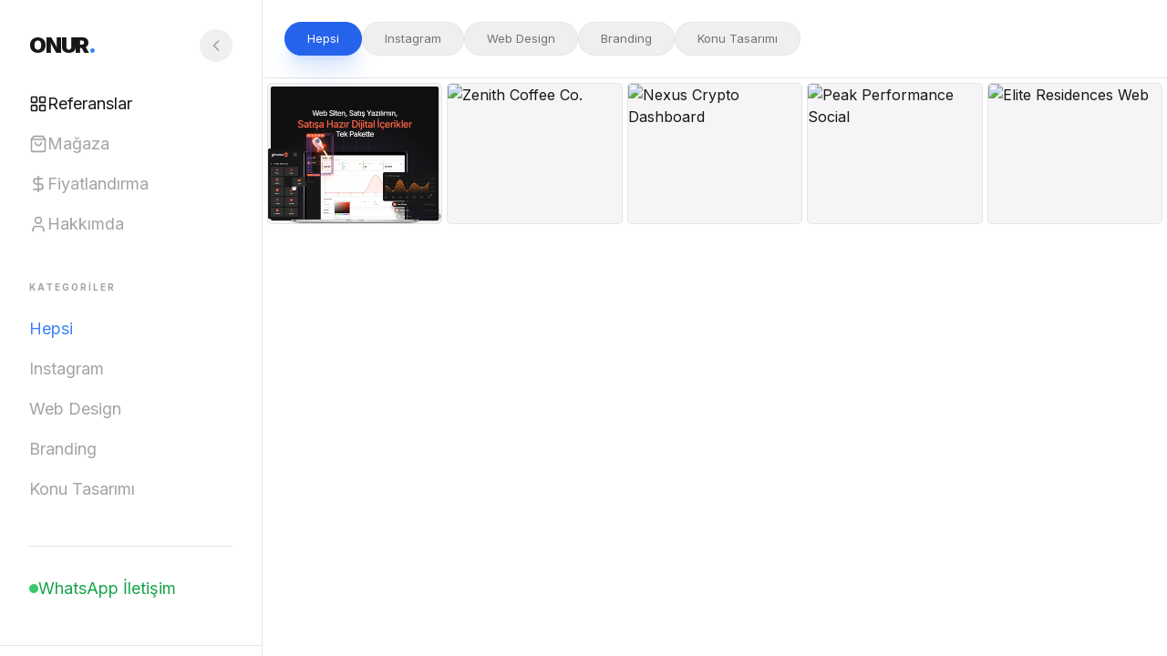

--- FILE ---
content_type: text/html
request_url: https://www.onursultansu.com/blogs/
body_size: 1015
content:

<!DOCTYPE html>
<html lang="tr" class="scroll-smooth">
  <head>
    <meta charset="UTF-8" />
    <meta name="viewport" content="width=device-width, initial-scale=1.0" />
    <title>Onur | Grafik ve Dijital Tasarım Portfolyosu</title>
    
    <meta name="description" content="Onur - 2016'dan beri profesyonel grafik tasarım, Instagram içerikleri ve modern web tasarımları.">
    <meta name="robots" content="index, follow">

    <link rel="preconnect" href="https://fonts.googleapis.com">
    <link rel="preconnect" href="https://fonts.gstatic.com" crossorigin>
    <link rel="preconnect" href="https://fastly.picsum.photos">
    
    <link rel="preload" as="style" href="https://fonts.googleapis.com/css2?family=Inter:wght@400;700;900&display=swap">
    <link href="https://fonts.googleapis.com/css2?family=Inter:wght@400;700;900&display=swap" rel="stylesheet" media="print" onload="this.media='all'">

    <style>
      /* Temel kaydırma ve font ayarları */
      html { 
        scroll-behavior: smooth; 
        overflow-x: hidden;
      }
      body { 
        margin: 0; 
        font-family: 'Inter', sans-serif;
        -webkit-font-smoothing: antialiased;
        overflow-x: hidden;
        background: #fff;
      }
      .dark body {
        background: #050505;
      }
      #root { min-height: 100vh; }
      
      /* Image Rendering Optimization */
      img {
        image-rendering: -webkit-optimize-contrast;
        -webkit-backface-visibility: hidden;
        backface-visibility: hidden;
        transform: translateZ(0); /* Hardware acceleration */
      }

      .custom-scrollbar::-webkit-scrollbar { width: 4px; }
      .custom-scrollbar::-webkit-scrollbar-track { background: transparent; }
      .custom-scrollbar::-webkit-scrollbar-thumb { background: rgba(128, 128, 128, 0.2); border-radius: 10px; }
      
      .dark .custom-scrollbar::-webkit-scrollbar-thumb { background: rgba(255, 255, 255, 0.1); }

      /* Orizon Özel Başlık Efekti */
      .span-bg-image {
          background-color: #2B00E4;
          -webkit-text-fill-color: transparent;
          background-image: url(https://cdn.prod.website-files.com/5d27763c46ba9e561dc5b972/672117ccdbaba72cfbf8e101_V2%20-%20Frame%20with%20Effect.webp);
          background-position: 0%;
          background-repeat: repeat;
          background-size: cover;
          background-attachment: scroll;
          -webkit-background-clip: text;
          background-clip: text;
          display: inline-block;
      }
    </style>

    <script src="https://cdn.tailwindcss.com"></script>
    <script>
      tailwind.config = {
        darkMode: 'class',
        theme: {
          extend: {
            colors: {
              neutral: {
                950: '#050505',
              }
            }
          }
        }
      }
    </script>
    

  <link rel="stylesheet" href="/index.css">
    <script type="importmap">
    {
      "imports": {
        "react-router-dom": "https://esm.sh/react-router-dom@^7.11.0",
        "react/": "https://esm.sh/react@^19.2.3/",
        "react": "https://esm.sh/react@^19.2.3",
        "react-dom/": "https://esm.sh/react-dom@^19.2.3/"
      }
    }
    </script>
  <script type="module" crossorigin src="/assets/index-BHSpEhjH.js"></script>
</head>
  <body>
    <div id="root"></div>
</body>
</html>


--- FILE ---
content_type: text/html
request_url: https://www.onursultansu.com/index.css
body_size: 966
content:

<!DOCTYPE html>
<html lang="tr" class="scroll-smooth">
  <head>
    <meta charset="UTF-8" />
    <meta name="viewport" content="width=device-width, initial-scale=1.0" />
    <title>Onur | Grafik ve Dijital Tasarım Portfolyosu</title>
    
    <meta name="description" content="Onur - 2016'dan beri profesyonel grafik tasarım, Instagram içerikleri ve modern web tasarımları.">
    <meta name="robots" content="index, follow">

    <link rel="preconnect" href="https://fonts.googleapis.com">
    <link rel="preconnect" href="https://fonts.gstatic.com" crossorigin>
    <link rel="preconnect" href="https://fastly.picsum.photos">
    
    <link rel="preload" as="style" href="https://fonts.googleapis.com/css2?family=Inter:wght@400;700;900&display=swap">
    <link href="https://fonts.googleapis.com/css2?family=Inter:wght@400;700;900&display=swap" rel="stylesheet" media="print" onload="this.media='all'">

    <style>
      /* Temel kaydırma ve font ayarları */
      html { 
        scroll-behavior: smooth; 
        overflow-x: hidden;
      }
      body { 
        margin: 0; 
        font-family: 'Inter', sans-serif;
        -webkit-font-smoothing: antialiased;
        overflow-x: hidden;
        background: #fff;
      }
      .dark body {
        background: #050505;
      }
      #root { min-height: 100vh; }
      
      /* Image Rendering Optimization */
      img {
        image-rendering: -webkit-optimize-contrast;
        -webkit-backface-visibility: hidden;
        backface-visibility: hidden;
        transform: translateZ(0); /* Hardware acceleration */
      }

      .custom-scrollbar::-webkit-scrollbar { width: 4px; }
      .custom-scrollbar::-webkit-scrollbar-track { background: transparent; }
      .custom-scrollbar::-webkit-scrollbar-thumb { background: rgba(128, 128, 128, 0.2); border-radius: 10px; }
      
      .dark .custom-scrollbar::-webkit-scrollbar-thumb { background: rgba(255, 255, 255, 0.1); }

      /* Orizon Özel Başlık Efekti */
      .span-bg-image {
          background-color: #2B00E4;
          -webkit-text-fill-color: transparent;
          background-image: url(https://cdn.prod.website-files.com/5d27763c46ba9e561dc5b972/672117ccdbaba72cfbf8e101_V2%20-%20Frame%20with%20Effect.webp);
          background-position: 0%;
          background-repeat: repeat;
          background-size: cover;
          background-attachment: scroll;
          -webkit-background-clip: text;
          background-clip: text;
          display: inline-block;
      }
    </style>

    <script src="https://cdn.tailwindcss.com"></script>
    <script>
      tailwind.config = {
        darkMode: 'class',
        theme: {
          extend: {
            colors: {
              neutral: {
                950: '#050505',
              }
            }
          }
        }
      }
    </script>
    

  <link rel="stylesheet" href="/index.css">
    <script type="importmap">
    {
      "imports": {
        "react-router-dom": "https://esm.sh/react-router-dom@^7.11.0",
        "react/": "https://esm.sh/react@^19.2.3/",
        "react": "https://esm.sh/react@^19.2.3",
        "react-dom/": "https://esm.sh/react-dom@^19.2.3/"
      }
    }
    </script>
  <script type="module" crossorigin src="/assets/index-BHSpEhjH.js"></script>
</head>
  <body>
    <div id="root"></div>
</body>
</html>


--- FILE ---
content_type: application/javascript
request_url: https://www.onursultansu.com/assets/index-BHSpEhjH.js
body_size: 91257
content:
(function(){const o=document.createElement("link").relList;if(o&&o.supports&&o.supports("modulepreload"))return;for(const m of document.querySelectorAll('link[rel="modulepreload"]'))s(m);new MutationObserver(m=>{for(const h of m)if(h.type==="childList")for(const v of h.addedNodes)v.tagName==="LINK"&&v.rel==="modulepreload"&&s(v)}).observe(document,{childList:!0,subtree:!0});function f(m){const h={};return m.integrity&&(h.integrity=m.integrity),m.referrerPolicy&&(h.referrerPolicy=m.referrerPolicy),m.crossOrigin==="use-credentials"?h.credentials="include":m.crossOrigin==="anonymous"?h.credentials="omit":h.credentials="same-origin",h}function s(m){if(m.ep)return;m.ep=!0;const h=f(m);fetch(m.href,h)}})();function v0(r){return r&&r.__esModule&&Object.prototype.hasOwnProperty.call(r,"default")?r.default:r}var _c={exports:{}},Dn={};/**
 * @license React
 * react-jsx-runtime.production.js
 *
 * Copyright (c) Meta Platforms, Inc. and affiliates.
 *
 * This source code is licensed under the MIT license found in the
 * LICENSE file in the root directory of this source tree.
 */var e0;function dx(){if(e0)return Dn;e0=1;var r=Symbol.for("react.transitional.element"),o=Symbol.for("react.fragment");function f(s,m,h){var v=null;if(h!==void 0&&(v=""+h),m.key!==void 0&&(v=""+m.key),"key"in m){h={};for(var T in m)T!=="key"&&(h[T]=m[T])}else h=m;return m=h.ref,{$$typeof:r,type:s,key:v,ref:m!==void 0?m:null,props:h}}return Dn.Fragment=o,Dn.jsx=f,Dn.jsxs=f,Dn}var t0;function mx(){return t0||(t0=1,_c.exports=dx()),_c.exports}var u=mx(),Oc={exports:{}},ee={};/**
 * @license React
 * react.production.js
 *
 * Copyright (c) Meta Platforms, Inc. and affiliates.
 *
 * This source code is licensed under the MIT license found in the
 * LICENSE file in the root directory of this source tree.
 */var l0;function hx(){if(l0)return ee;l0=1;var r=Symbol.for("react.transitional.element"),o=Symbol.for("react.portal"),f=Symbol.for("react.fragment"),s=Symbol.for("react.strict_mode"),m=Symbol.for("react.profiler"),h=Symbol.for("react.consumer"),v=Symbol.for("react.context"),T=Symbol.for("react.forward_ref"),S=Symbol.for("react.suspense"),p=Symbol.for("react.memo"),M=Symbol.for("react.lazy"),b=Symbol.for("react.activity"),U=Symbol.iterator;function Y(y){return y===null||typeof y!="object"?null:(y=U&&y[U]||y["@@iterator"],typeof y=="function"?y:null)}var J={isMounted:function(){return!1},enqueueForceUpdate:function(){},enqueueReplaceState:function(){},enqueueSetState:function(){}},D=Object.assign,X={};function K(y,C,q){this.props=y,this.context=C,this.refs=X,this.updater=q||J}K.prototype.isReactComponent={},K.prototype.setState=function(y,C){if(typeof y!="object"&&typeof y!="function"&&y!=null)throw Error("takes an object of state variables to update or a function which returns an object of state variables.");this.updater.enqueueSetState(this,y,C,"setState")},K.prototype.forceUpdate=function(y){this.updater.enqueueForceUpdate(this,y,"forceUpdate")};function H(){}H.prototype=K.prototype;function B(y,C,q){this.props=y,this.context=C,this.refs=X,this.updater=q||J}var P=B.prototype=new H;P.constructor=B,D(P,K.prototype),P.isPureReactComponent=!0;var me=Array.isArray;function Ne(){}var G={H:null,A:null,T:null,S:null},$=Object.prototype.hasOwnProperty;function Le(y,C,q){var Z=q.ref;return{$$typeof:r,type:y,key:C,ref:Z!==void 0?Z:null,props:q}}function Qe(y,C){return Le(y.type,C,y.props)}function yt(y){return typeof y=="object"&&y!==null&&y.$$typeof===r}function ke(y){var C={"=":"=0",":":"=2"};return"$"+y.replace(/[=:]/g,function(q){return C[q]})}var Mt=/\/+/g;function Fe(y,C){return typeof y=="object"&&y!==null&&y.key!=null?ke(""+y.key):C.toString(36)}function Ze(y){switch(y.status){case"fulfilled":return y.value;case"rejected":throw y.reason;default:switch(typeof y.status=="string"?y.then(Ne,Ne):(y.status="pending",y.then(function(C){y.status==="pending"&&(y.status="fulfilled",y.value=C)},function(C){y.status==="pending"&&(y.status="rejected",y.reason=C)})),y.status){case"fulfilled":return y.value;case"rejected":throw y.reason}}throw y}function A(y,C,q,Z,te){var ne=typeof y;(ne==="undefined"||ne==="boolean")&&(y=null);var he=!1;if(y===null)he=!0;else switch(ne){case"bigint":case"string":case"number":he=!0;break;case"object":switch(y.$$typeof){case r:case o:he=!0;break;case M:return he=y._init,A(he(y._payload),C,q,Z,te)}}if(he)return te=te(y),he=Z===""?"."+Fe(y,0):Z,me(te)?(q="",he!=null&&(q=he.replace(Mt,"$&/")+"/"),A(te,C,q,"",function(qa){return qa})):te!=null&&(yt(te)&&(te=Qe(te,q+(te.key==null||y&&y.key===te.key?"":(""+te.key).replace(Mt,"$&/")+"/")+he)),C.push(te)),1;he=0;var Pe=Z===""?".":Z+":";if(me(y))for(var Me=0;Me<y.length;Me++)Z=y[Me],ne=Pe+Fe(Z,Me),he+=A(Z,C,q,ne,te);else if(Me=Y(y),typeof Me=="function")for(y=Me.call(y),Me=0;!(Z=y.next()).done;)Z=Z.value,ne=Pe+Fe(Z,Me++),he+=A(Z,C,q,ne,te);else if(ne==="object"){if(typeof y.then=="function")return A(Ze(y),C,q,Z,te);throw C=String(y),Error("Objects are not valid as a React child (found: "+(C==="[object Object]"?"object with keys {"+Object.keys(y).join(", ")+"}":C)+"). If you meant to render a collection of children, use an array instead.")}return he}function L(y,C,q){if(y==null)return y;var Z=[],te=0;return A(y,Z,"","",function(ne){return C.call(q,ne,te++)}),Z}function I(y){if(y._status===-1){var C=y._result;C=C(),C.then(function(q){(y._status===0||y._status===-1)&&(y._status=1,y._result=q)},function(q){(y._status===0||y._status===-1)&&(y._status=2,y._result=q)}),y._status===-1&&(y._status=0,y._result=C)}if(y._status===1)return y._result.default;throw y._result}var ge=typeof reportError=="function"?reportError:function(y){if(typeof window=="object"&&typeof window.ErrorEvent=="function"){var C=new window.ErrorEvent("error",{bubbles:!0,cancelable:!0,message:typeof y=="object"&&y!==null&&typeof y.message=="string"?String(y.message):String(y),error:y});if(!window.dispatchEvent(C))return}else if(typeof process=="object"&&typeof process.emit=="function"){process.emit("uncaughtException",y);return}console.error(y)},Se={map:L,forEach:function(y,C,q){L(y,function(){C.apply(this,arguments)},q)},count:function(y){var C=0;return L(y,function(){C++}),C},toArray:function(y){return L(y,function(C){return C})||[]},only:function(y){if(!yt(y))throw Error("React.Children.only expected to receive a single React element child.");return y}};return ee.Activity=b,ee.Children=Se,ee.Component=K,ee.Fragment=f,ee.Profiler=m,ee.PureComponent=B,ee.StrictMode=s,ee.Suspense=S,ee.__CLIENT_INTERNALS_DO_NOT_USE_OR_WARN_USERS_THEY_CANNOT_UPGRADE=G,ee.__COMPILER_RUNTIME={__proto__:null,c:function(y){return G.H.useMemoCache(y)}},ee.cache=function(y){return function(){return y.apply(null,arguments)}},ee.cacheSignal=function(){return null},ee.cloneElement=function(y,C,q){if(y==null)throw Error("The argument must be a React element, but you passed "+y+".");var Z=D({},y.props),te=y.key;if(C!=null)for(ne in C.key!==void 0&&(te=""+C.key),C)!$.call(C,ne)||ne==="key"||ne==="__self"||ne==="__source"||ne==="ref"&&C.ref===void 0||(Z[ne]=C[ne]);var ne=arguments.length-2;if(ne===1)Z.children=q;else if(1<ne){for(var he=Array(ne),Pe=0;Pe<ne;Pe++)he[Pe]=arguments[Pe+2];Z.children=he}return Le(y.type,te,Z)},ee.createContext=function(y){return y={$$typeof:v,_currentValue:y,_currentValue2:y,_threadCount:0,Provider:null,Consumer:null},y.Provider=y,y.Consumer={$$typeof:h,_context:y},y},ee.createElement=function(y,C,q){var Z,te={},ne=null;if(C!=null)for(Z in C.key!==void 0&&(ne=""+C.key),C)$.call(C,Z)&&Z!=="key"&&Z!=="__self"&&Z!=="__source"&&(te[Z]=C[Z]);var he=arguments.length-2;if(he===1)te.children=q;else if(1<he){for(var Pe=Array(he),Me=0;Me<he;Me++)Pe[Me]=arguments[Me+2];te.children=Pe}if(y&&y.defaultProps)for(Z in he=y.defaultProps,he)te[Z]===void 0&&(te[Z]=he[Z]);return Le(y,ne,te)},ee.createRef=function(){return{current:null}},ee.forwardRef=function(y){return{$$typeof:T,render:y}},ee.isValidElement=yt,ee.lazy=function(y){return{$$typeof:M,_payload:{_status:-1,_result:y},_init:I}},ee.memo=function(y,C){return{$$typeof:p,type:y,compare:C===void 0?null:C}},ee.startTransition=function(y){var C=G.T,q={};G.T=q;try{var Z=y(),te=G.S;te!==null&&te(q,Z),typeof Z=="object"&&Z!==null&&typeof Z.then=="function"&&Z.then(Ne,ge)}catch(ne){ge(ne)}finally{C!==null&&q.types!==null&&(C.types=q.types),G.T=C}},ee.unstable_useCacheRefresh=function(){return G.H.useCacheRefresh()},ee.use=function(y){return G.H.use(y)},ee.useActionState=function(y,C,q){return G.H.useActionState(y,C,q)},ee.useCallback=function(y,C){return G.H.useCallback(y,C)},ee.useContext=function(y){return G.H.useContext(y)},ee.useDebugValue=function(){},ee.useDeferredValue=function(y,C){return G.H.useDeferredValue(y,C)},ee.useEffect=function(y,C){return G.H.useEffect(y,C)},ee.useEffectEvent=function(y){return G.H.useEffectEvent(y)},ee.useId=function(){return G.H.useId()},ee.useImperativeHandle=function(y,C,q){return G.H.useImperativeHandle(y,C,q)},ee.useInsertionEffect=function(y,C){return G.H.useInsertionEffect(y,C)},ee.useLayoutEffect=function(y,C){return G.H.useLayoutEffect(y,C)},ee.useMemo=function(y,C){return G.H.useMemo(y,C)},ee.useOptimistic=function(y,C){return G.H.useOptimistic(y,C)},ee.useReducer=function(y,C,q){return G.H.useReducer(y,C,q)},ee.useRef=function(y){return G.H.useRef(y)},ee.useState=function(y){return G.H.useState(y)},ee.useSyncExternalStore=function(y,C,q){return G.H.useSyncExternalStore(y,C,q)},ee.useTransition=function(){return G.H.useTransition()},ee.version="19.2.3",ee}var a0;function Zc(){return a0||(a0=1,Oc.exports=hx()),Oc.exports}var N=Zc();const xx=v0(N);var Cc={exports:{}},Un={},Dc={exports:{}},Uc={};/**
 * @license React
 * scheduler.production.js
 *
 * Copyright (c) Meta Platforms, Inc. and affiliates.
 *
 * This source code is licensed under the MIT license found in the
 * LICENSE file in the root directory of this source tree.
 */var n0;function px(){return n0||(n0=1,(function(r){function o(A,L){var I=A.length;A.push(L);e:for(;0<I;){var ge=I-1>>>1,Se=A[ge];if(0<m(Se,L))A[ge]=L,A[I]=Se,I=ge;else break e}}function f(A){return A.length===0?null:A[0]}function s(A){if(A.length===0)return null;var L=A[0],I=A.pop();if(I!==L){A[0]=I;e:for(var ge=0,Se=A.length,y=Se>>>1;ge<y;){var C=2*(ge+1)-1,q=A[C],Z=C+1,te=A[Z];if(0>m(q,I))Z<Se&&0>m(te,q)?(A[ge]=te,A[Z]=I,ge=Z):(A[ge]=q,A[C]=I,ge=C);else if(Z<Se&&0>m(te,I))A[ge]=te,A[Z]=I,ge=Z;else break e}}return L}function m(A,L){var I=A.sortIndex-L.sortIndex;return I!==0?I:A.id-L.id}if(r.unstable_now=void 0,typeof performance=="object"&&typeof performance.now=="function"){var h=performance;r.unstable_now=function(){return h.now()}}else{var v=Date,T=v.now();r.unstable_now=function(){return v.now()-T}}var S=[],p=[],M=1,b=null,U=3,Y=!1,J=!1,D=!1,X=!1,K=typeof setTimeout=="function"?setTimeout:null,H=typeof clearTimeout=="function"?clearTimeout:null,B=typeof setImmediate<"u"?setImmediate:null;function P(A){for(var L=f(p);L!==null;){if(L.callback===null)s(p);else if(L.startTime<=A)s(p),L.sortIndex=L.expirationTime,o(S,L);else break;L=f(p)}}function me(A){if(D=!1,P(A),!J)if(f(S)!==null)J=!0,Ne||(Ne=!0,ke());else{var L=f(p);L!==null&&Ze(me,L.startTime-A)}}var Ne=!1,G=-1,$=5,Le=-1;function Qe(){return X?!0:!(r.unstable_now()-Le<$)}function yt(){if(X=!1,Ne){var A=r.unstable_now();Le=A;var L=!0;try{e:{J=!1,D&&(D=!1,H(G),G=-1),Y=!0;var I=U;try{t:{for(P(A),b=f(S);b!==null&&!(b.expirationTime>A&&Qe());){var ge=b.callback;if(typeof ge=="function"){b.callback=null,U=b.priorityLevel;var Se=ge(b.expirationTime<=A);if(A=r.unstable_now(),typeof Se=="function"){b.callback=Se,P(A),L=!0;break t}b===f(S)&&s(S),P(A)}else s(S);b=f(S)}if(b!==null)L=!0;else{var y=f(p);y!==null&&Ze(me,y.startTime-A),L=!1}}break e}finally{b=null,U=I,Y=!1}L=void 0}}finally{L?ke():Ne=!1}}}var ke;if(typeof B=="function")ke=function(){B(yt)};else if(typeof MessageChannel<"u"){var Mt=new MessageChannel,Fe=Mt.port2;Mt.port1.onmessage=yt,ke=function(){Fe.postMessage(null)}}else ke=function(){K(yt,0)};function Ze(A,L){G=K(function(){A(r.unstable_now())},L)}r.unstable_IdlePriority=5,r.unstable_ImmediatePriority=1,r.unstable_LowPriority=4,r.unstable_NormalPriority=3,r.unstable_Profiling=null,r.unstable_UserBlockingPriority=2,r.unstable_cancelCallback=function(A){A.callback=null},r.unstable_forceFrameRate=function(A){0>A||125<A?console.error("forceFrameRate takes a positive int between 0 and 125, forcing frame rates higher than 125 fps is not supported"):$=0<A?Math.floor(1e3/A):5},r.unstable_getCurrentPriorityLevel=function(){return U},r.unstable_next=function(A){switch(U){case 1:case 2:case 3:var L=3;break;default:L=U}var I=U;U=L;try{return A()}finally{U=I}},r.unstable_requestPaint=function(){X=!0},r.unstable_runWithPriority=function(A,L){switch(A){case 1:case 2:case 3:case 4:case 5:break;default:A=3}var I=U;U=A;try{return L()}finally{U=I}},r.unstable_scheduleCallback=function(A,L,I){var ge=r.unstable_now();switch(typeof I=="object"&&I!==null?(I=I.delay,I=typeof I=="number"&&0<I?ge+I:ge):I=ge,A){case 1:var Se=-1;break;case 2:Se=250;break;case 5:Se=1073741823;break;case 4:Se=1e4;break;default:Se=5e3}return Se=I+Se,A={id:M++,callback:L,priorityLevel:A,startTime:I,expirationTime:Se,sortIndex:-1},I>ge?(A.sortIndex=I,o(p,A),f(S)===null&&A===f(p)&&(D?(H(G),G=-1):D=!0,Ze(me,I-ge))):(A.sortIndex=Se,o(S,A),J||Y||(J=!0,Ne||(Ne=!0,ke()))),A},r.unstable_shouldYield=Qe,r.unstable_wrapCallback=function(A){var L=U;return function(){var I=U;U=L;try{return A.apply(this,arguments)}finally{U=I}}}})(Uc)),Uc}var i0;function gx(){return i0||(i0=1,Dc.exports=px()),Dc.exports}var Hc={exports:{}},Ie={};/**
 * @license React
 * react-dom.production.js
 *
 * Copyright (c) Meta Platforms, Inc. and affiliates.
 *
 * This source code is licensed under the MIT license found in the
 * LICENSE file in the root directory of this source tree.
 */var u0;function vx(){if(u0)return Ie;u0=1;var r=Zc();function o(S){var p="https://react.dev/errors/"+S;if(1<arguments.length){p+="?args[]="+encodeURIComponent(arguments[1]);for(var M=2;M<arguments.length;M++)p+="&args[]="+encodeURIComponent(arguments[M])}return"Minified React error #"+S+"; visit "+p+" for the full message or use the non-minified dev environment for full errors and additional helpful warnings."}function f(){}var s={d:{f,r:function(){throw Error(o(522))},D:f,C:f,L:f,m:f,X:f,S:f,M:f},p:0,findDOMNode:null},m=Symbol.for("react.portal");function h(S,p,M){var b=3<arguments.length&&arguments[3]!==void 0?arguments[3]:null;return{$$typeof:m,key:b==null?null:""+b,children:S,containerInfo:p,implementation:M}}var v=r.__CLIENT_INTERNALS_DO_NOT_USE_OR_WARN_USERS_THEY_CANNOT_UPGRADE;function T(S,p){if(S==="font")return"";if(typeof p=="string")return p==="use-credentials"?p:""}return Ie.__DOM_INTERNALS_DO_NOT_USE_OR_WARN_USERS_THEY_CANNOT_UPGRADE=s,Ie.createPortal=function(S,p){var M=2<arguments.length&&arguments[2]!==void 0?arguments[2]:null;if(!p||p.nodeType!==1&&p.nodeType!==9&&p.nodeType!==11)throw Error(o(299));return h(S,p,null,M)},Ie.flushSync=function(S){var p=v.T,M=s.p;try{if(v.T=null,s.p=2,S)return S()}finally{v.T=p,s.p=M,s.d.f()}},Ie.preconnect=function(S,p){typeof S=="string"&&(p?(p=p.crossOrigin,p=typeof p=="string"?p==="use-credentials"?p:"":void 0):p=null,s.d.C(S,p))},Ie.prefetchDNS=function(S){typeof S=="string"&&s.d.D(S)},Ie.preinit=function(S,p){if(typeof S=="string"&&p&&typeof p.as=="string"){var M=p.as,b=T(M,p.crossOrigin),U=typeof p.integrity=="string"?p.integrity:void 0,Y=typeof p.fetchPriority=="string"?p.fetchPriority:void 0;M==="style"?s.d.S(S,typeof p.precedence=="string"?p.precedence:void 0,{crossOrigin:b,integrity:U,fetchPriority:Y}):M==="script"&&s.d.X(S,{crossOrigin:b,integrity:U,fetchPriority:Y,nonce:typeof p.nonce=="string"?p.nonce:void 0})}},Ie.preinitModule=function(S,p){if(typeof S=="string")if(typeof p=="object"&&p!==null){if(p.as==null||p.as==="script"){var M=T(p.as,p.crossOrigin);s.d.M(S,{crossOrigin:M,integrity:typeof p.integrity=="string"?p.integrity:void 0,nonce:typeof p.nonce=="string"?p.nonce:void 0})}}else p==null&&s.d.M(S)},Ie.preload=function(S,p){if(typeof S=="string"&&typeof p=="object"&&p!==null&&typeof p.as=="string"){var M=p.as,b=T(M,p.crossOrigin);s.d.L(S,M,{crossOrigin:b,integrity:typeof p.integrity=="string"?p.integrity:void 0,nonce:typeof p.nonce=="string"?p.nonce:void 0,type:typeof p.type=="string"?p.type:void 0,fetchPriority:typeof p.fetchPriority=="string"?p.fetchPriority:void 0,referrerPolicy:typeof p.referrerPolicy=="string"?p.referrerPolicy:void 0,imageSrcSet:typeof p.imageSrcSet=="string"?p.imageSrcSet:void 0,imageSizes:typeof p.imageSizes=="string"?p.imageSizes:void 0,media:typeof p.media=="string"?p.media:void 0})}},Ie.preloadModule=function(S,p){if(typeof S=="string")if(p){var M=T(p.as,p.crossOrigin);s.d.m(S,{as:typeof p.as=="string"&&p.as!=="script"?p.as:void 0,crossOrigin:M,integrity:typeof p.integrity=="string"?p.integrity:void 0})}else s.d.m(S)},Ie.requestFormReset=function(S){s.d.r(S)},Ie.unstable_batchedUpdates=function(S,p){return S(p)},Ie.useFormState=function(S,p,M){return v.H.useFormState(S,p,M)},Ie.useFormStatus=function(){return v.H.useHostTransitionStatus()},Ie.version="19.2.3",Ie}var r0;function yx(){if(r0)return Hc.exports;r0=1;function r(){if(!(typeof __REACT_DEVTOOLS_GLOBAL_HOOK__>"u"||typeof __REACT_DEVTOOLS_GLOBAL_HOOK__.checkDCE!="function"))try{__REACT_DEVTOOLS_GLOBAL_HOOK__.checkDCE(r)}catch(o){console.error(o)}}return r(),Hc.exports=vx(),Hc.exports}/**
 * @license React
 * react-dom-client.production.js
 *
 * Copyright (c) Meta Platforms, Inc. and affiliates.
 *
 * This source code is licensed under the MIT license found in the
 * LICENSE file in the root directory of this source tree.
 */var c0;function bx(){if(c0)return Un;c0=1;var r=gx(),o=Zc(),f=yx();function s(e){var t="https://react.dev/errors/"+e;if(1<arguments.length){t+="?args[]="+encodeURIComponent(arguments[1]);for(var l=2;l<arguments.length;l++)t+="&args[]="+encodeURIComponent(arguments[l])}return"Minified React error #"+e+"; visit "+t+" for the full message or use the non-minified dev environment for full errors and additional helpful warnings."}function m(e){return!(!e||e.nodeType!==1&&e.nodeType!==9&&e.nodeType!==11)}function h(e){var t=e,l=e;if(e.alternate)for(;t.return;)t=t.return;else{e=t;do t=e,(t.flags&4098)!==0&&(l=t.return),e=t.return;while(e)}return t.tag===3?l:null}function v(e){if(e.tag===13){var t=e.memoizedState;if(t===null&&(e=e.alternate,e!==null&&(t=e.memoizedState)),t!==null)return t.dehydrated}return null}function T(e){if(e.tag===31){var t=e.memoizedState;if(t===null&&(e=e.alternate,e!==null&&(t=e.memoizedState)),t!==null)return t.dehydrated}return null}function S(e){if(h(e)!==e)throw Error(s(188))}function p(e){var t=e.alternate;if(!t){if(t=h(e),t===null)throw Error(s(188));return t!==e?null:e}for(var l=e,a=t;;){var n=l.return;if(n===null)break;var i=n.alternate;if(i===null){if(a=n.return,a!==null){l=a;continue}break}if(n.child===i.child){for(i=n.child;i;){if(i===l)return S(n),e;if(i===a)return S(n),t;i=i.sibling}throw Error(s(188))}if(l.return!==a.return)l=n,a=i;else{for(var c=!1,d=n.child;d;){if(d===l){c=!0,l=n,a=i;break}if(d===a){c=!0,a=n,l=i;break}d=d.sibling}if(!c){for(d=i.child;d;){if(d===l){c=!0,l=i,a=n;break}if(d===a){c=!0,a=i,l=n;break}d=d.sibling}if(!c)throw Error(s(189))}}if(l.alternate!==a)throw Error(s(190))}if(l.tag!==3)throw Error(s(188));return l.stateNode.current===l?e:t}function M(e){var t=e.tag;if(t===5||t===26||t===27||t===6)return e;for(e=e.child;e!==null;){if(t=M(e),t!==null)return t;e=e.sibling}return null}var b=Object.assign,U=Symbol.for("react.element"),Y=Symbol.for("react.transitional.element"),J=Symbol.for("react.portal"),D=Symbol.for("react.fragment"),X=Symbol.for("react.strict_mode"),K=Symbol.for("react.profiler"),H=Symbol.for("react.consumer"),B=Symbol.for("react.context"),P=Symbol.for("react.forward_ref"),me=Symbol.for("react.suspense"),Ne=Symbol.for("react.suspense_list"),G=Symbol.for("react.memo"),$=Symbol.for("react.lazy"),Le=Symbol.for("react.activity"),Qe=Symbol.for("react.memo_cache_sentinel"),yt=Symbol.iterator;function ke(e){return e===null||typeof e!="object"?null:(e=yt&&e[yt]||e["@@iterator"],typeof e=="function"?e:null)}var Mt=Symbol.for("react.client.reference");function Fe(e){if(e==null)return null;if(typeof e=="function")return e.$$typeof===Mt?null:e.displayName||e.name||null;if(typeof e=="string")return e;switch(e){case D:return"Fragment";case K:return"Profiler";case X:return"StrictMode";case me:return"Suspense";case Ne:return"SuspenseList";case Le:return"Activity"}if(typeof e=="object")switch(e.$$typeof){case J:return"Portal";case B:return e.displayName||"Context";case H:return(e._context.displayName||"Context")+".Consumer";case P:var t=e.render;return e=e.displayName,e||(e=t.displayName||t.name||"",e=e!==""?"ForwardRef("+e+")":"ForwardRef"),e;case G:return t=e.displayName||null,t!==null?t:Fe(e.type)||"Memo";case $:t=e._payload,e=e._init;try{return Fe(e(t))}catch{}}return null}var Ze=Array.isArray,A=o.__CLIENT_INTERNALS_DO_NOT_USE_OR_WARN_USERS_THEY_CANNOT_UPGRADE,L=f.__DOM_INTERNALS_DO_NOT_USE_OR_WARN_USERS_THEY_CANNOT_UPGRADE,I={pending:!1,data:null,method:null,action:null},ge=[],Se=-1;function y(e){return{current:e}}function C(e){0>Se||(e.current=ge[Se],ge[Se]=null,Se--)}function q(e,t){Se++,ge[Se]=e.current,e.current=t}var Z=y(null),te=y(null),ne=y(null),he=y(null);function Pe(e,t){switch(q(ne,t),q(te,e),q(Z,null),t.nodeType){case 9:case 11:e=(e=t.documentElement)&&(e=e.namespaceURI)?Nd(e):0;break;default:if(e=t.tagName,t=t.namespaceURI)t=Nd(t),e=wd(t,e);else switch(e){case"svg":e=1;break;case"math":e=2;break;default:e=0}}C(Z),q(Z,e)}function Me(){C(Z),C(te),C(ne)}function qa(e){e.memoizedState!==null&&q(he,e);var t=Z.current,l=wd(t,e.type);t!==l&&(q(te,e),q(Z,l))}function Gn(e){te.current===e&&(C(Z),C(te)),he.current===e&&(C(he),Mn._currentValue=I)}var hu,Fc;function Ol(e){if(hu===void 0)try{throw Error()}catch(l){var t=l.stack.trim().match(/\n( *(at )?)/);hu=t&&t[1]||"",Fc=-1<l.stack.indexOf(`
    at`)?" (<anonymous>)":-1<l.stack.indexOf("@")?"@unknown:0:0":""}return`
`+hu+e+Fc}var xu=!1;function pu(e,t){if(!e||xu)return"";xu=!0;var l=Error.prepareStackTrace;Error.prepareStackTrace=void 0;try{var a={DetermineComponentFrameRoot:function(){try{if(t){var O=function(){throw Error()};if(Object.defineProperty(O.prototype,"props",{set:function(){throw Error()}}),typeof Reflect=="object"&&Reflect.construct){try{Reflect.construct(O,[])}catch(k){var z=k}Reflect.construct(e,[],O)}else{try{O.call()}catch(k){z=k}e.call(O.prototype)}}else{try{throw Error()}catch(k){z=k}(O=e())&&typeof O.catch=="function"&&O.catch(function(){})}}catch(k){if(k&&z&&typeof k.stack=="string")return[k.stack,z.stack]}return[null,null]}};a.DetermineComponentFrameRoot.displayName="DetermineComponentFrameRoot";var n=Object.getOwnPropertyDescriptor(a.DetermineComponentFrameRoot,"name");n&&n.configurable&&Object.defineProperty(a.DetermineComponentFrameRoot,"name",{value:"DetermineComponentFrameRoot"});var i=a.DetermineComponentFrameRoot(),c=i[0],d=i[1];if(c&&d){var x=c.split(`
`),E=d.split(`
`);for(n=a=0;a<x.length&&!x[a].includes("DetermineComponentFrameRoot");)a++;for(;n<E.length&&!E[n].includes("DetermineComponentFrameRoot");)n++;if(a===x.length||n===E.length)for(a=x.length-1,n=E.length-1;1<=a&&0<=n&&x[a]!==E[n];)n--;for(;1<=a&&0<=n;a--,n--)if(x[a]!==E[n]){if(a!==1||n!==1)do if(a--,n--,0>n||x[a]!==E[n]){var R=`
`+x[a].replace(" at new "," at ");return e.displayName&&R.includes("<anonymous>")&&(R=R.replace("<anonymous>",e.displayName)),R}while(1<=a&&0<=n);break}}}finally{xu=!1,Error.prepareStackTrace=l}return(l=e?e.displayName||e.name:"")?Ol(l):""}function X0(e,t){switch(e.tag){case 26:case 27:case 5:return Ol(e.type);case 16:return Ol("Lazy");case 13:return e.child!==t&&t!==null?Ol("Suspense Fallback"):Ol("Suspense");case 19:return Ol("SuspenseList");case 0:case 15:return pu(e.type,!1);case 11:return pu(e.type.render,!1);case 1:return pu(e.type,!0);case 31:return Ol("Activity");default:return""}}function Ic(e){try{var t="",l=null;do t+=X0(e,l),l=e,e=e.return;while(e);return t}catch(a){return`
Error generating stack: `+a.message+`
`+a.stack}}var gu=Object.prototype.hasOwnProperty,vu=r.unstable_scheduleCallback,yu=r.unstable_cancelCallback,Q0=r.unstable_shouldYield,Z0=r.unstable_requestPaint,ct=r.unstable_now,V0=r.unstable_getCurrentPriorityLevel,Pc=r.unstable_ImmediatePriority,es=r.unstable_UserBlockingPriority,Xn=r.unstable_NormalPriority,K0=r.unstable_LowPriority,ts=r.unstable_IdlePriority,J0=r.log,$0=r.unstable_setDisableYieldValue,Ga=null,st=null;function rl(e){if(typeof J0=="function"&&$0(e),st&&typeof st.setStrictMode=="function")try{st.setStrictMode(Ga,e)}catch{}}var ot=Math.clz32?Math.clz32:I0,W0=Math.log,F0=Math.LN2;function I0(e){return e>>>=0,e===0?32:31-(W0(e)/F0|0)|0}var Qn=256,Zn=262144,Vn=4194304;function Cl(e){var t=e&42;if(t!==0)return t;switch(e&-e){case 1:return 1;case 2:return 2;case 4:return 4;case 8:return 8;case 16:return 16;case 32:return 32;case 64:return 64;case 128:return 128;case 256:case 512:case 1024:case 2048:case 4096:case 8192:case 16384:case 32768:case 65536:case 131072:return e&261888;case 262144:case 524288:case 1048576:case 2097152:return e&3932160;case 4194304:case 8388608:case 16777216:case 33554432:return e&62914560;case 67108864:return 67108864;case 134217728:return 134217728;case 268435456:return 268435456;case 536870912:return 536870912;case 1073741824:return 0;default:return e}}function Kn(e,t,l){var a=e.pendingLanes;if(a===0)return 0;var n=0,i=e.suspendedLanes,c=e.pingedLanes;e=e.warmLanes;var d=a&134217727;return d!==0?(a=d&~i,a!==0?n=Cl(a):(c&=d,c!==0?n=Cl(c):l||(l=d&~e,l!==0&&(n=Cl(l))))):(d=a&~i,d!==0?n=Cl(d):c!==0?n=Cl(c):l||(l=a&~e,l!==0&&(n=Cl(l)))),n===0?0:t!==0&&t!==n&&(t&i)===0&&(i=n&-n,l=t&-t,i>=l||i===32&&(l&4194048)!==0)?t:n}function Xa(e,t){return(e.pendingLanes&~(e.suspendedLanes&~e.pingedLanes)&t)===0}function P0(e,t){switch(e){case 1:case 2:case 4:case 8:case 64:return t+250;case 16:case 32:case 128:case 256:case 512:case 1024:case 2048:case 4096:case 8192:case 16384:case 32768:case 65536:case 131072:case 262144:case 524288:case 1048576:case 2097152:return t+5e3;case 4194304:case 8388608:case 16777216:case 33554432:return-1;case 67108864:case 134217728:case 268435456:case 536870912:case 1073741824:return-1;default:return-1}}function ls(){var e=Vn;return Vn<<=1,(Vn&62914560)===0&&(Vn=4194304),e}function bu(e){for(var t=[],l=0;31>l;l++)t.push(e);return t}function Qa(e,t){e.pendingLanes|=t,t!==268435456&&(e.suspendedLanes=0,e.pingedLanes=0,e.warmLanes=0)}function em(e,t,l,a,n,i){var c=e.pendingLanes;e.pendingLanes=l,e.suspendedLanes=0,e.pingedLanes=0,e.warmLanes=0,e.expiredLanes&=l,e.entangledLanes&=l,e.errorRecoveryDisabledLanes&=l,e.shellSuspendCounter=0;var d=e.entanglements,x=e.expirationTimes,E=e.hiddenUpdates;for(l=c&~l;0<l;){var R=31-ot(l),O=1<<R;d[R]=0,x[R]=-1;var z=E[R];if(z!==null)for(E[R]=null,R=0;R<z.length;R++){var k=z[R];k!==null&&(k.lane&=-536870913)}l&=~O}a!==0&&as(e,a,0),i!==0&&n===0&&e.tag!==0&&(e.suspendedLanes|=i&~(c&~t))}function as(e,t,l){e.pendingLanes|=t,e.suspendedLanes&=~t;var a=31-ot(t);e.entangledLanes|=t,e.entanglements[a]=e.entanglements[a]|1073741824|l&261930}function ns(e,t){var l=e.entangledLanes|=t;for(e=e.entanglements;l;){var a=31-ot(l),n=1<<a;n&t|e[a]&t&&(e[a]|=t),l&=~n}}function is(e,t){var l=t&-t;return l=(l&42)!==0?1:Su(l),(l&(e.suspendedLanes|t))!==0?0:l}function Su(e){switch(e){case 2:e=1;break;case 8:e=4;break;case 32:e=16;break;case 256:case 512:case 1024:case 2048:case 4096:case 8192:case 16384:case 32768:case 65536:case 131072:case 262144:case 524288:case 1048576:case 2097152:case 4194304:case 8388608:case 16777216:case 33554432:e=128;break;case 268435456:e=134217728;break;default:e=0}return e}function ju(e){return e&=-e,2<e?8<e?(e&134217727)!==0?32:268435456:8:2}function us(){var e=L.p;return e!==0?e:(e=window.event,e===void 0?32:Kd(e.type))}function rs(e,t){var l=L.p;try{return L.p=e,t()}finally{L.p=l}}var cl=Math.random().toString(36).slice(2),Ve="__reactFiber$"+cl,tt="__reactProps$"+cl,ta="__reactContainer$"+cl,Nu="__reactEvents$"+cl,tm="__reactListeners$"+cl,lm="__reactHandles$"+cl,cs="__reactResources$"+cl,Za="__reactMarker$"+cl;function wu(e){delete e[Ve],delete e[tt],delete e[Nu],delete e[tm],delete e[lm]}function la(e){var t=e[Ve];if(t)return t;for(var l=e.parentNode;l;){if(t=l[ta]||l[Ve]){if(l=t.alternate,t.child!==null||l!==null&&l.child!==null)for(e=Md(e);e!==null;){if(l=e[Ve])return l;e=Md(e)}return t}e=l,l=e.parentNode}return null}function aa(e){if(e=e[Ve]||e[ta]){var t=e.tag;if(t===5||t===6||t===13||t===31||t===26||t===27||t===3)return e}return null}function Va(e){var t=e.tag;if(t===5||t===26||t===27||t===6)return e.stateNode;throw Error(s(33))}function na(e){var t=e[cs];return t||(t=e[cs]={hoistableStyles:new Map,hoistableScripts:new Map}),t}function Ye(e){e[Za]=!0}var ss=new Set,os={};function Dl(e,t){ia(e,t),ia(e+"Capture",t)}function ia(e,t){for(os[e]=t,e=0;e<t.length;e++)ss.add(t[e])}var am=RegExp("^[:A-Z_a-z\\u00C0-\\u00D6\\u00D8-\\u00F6\\u00F8-\\u02FF\\u0370-\\u037D\\u037F-\\u1FFF\\u200C-\\u200D\\u2070-\\u218F\\u2C00-\\u2FEF\\u3001-\\uD7FF\\uF900-\\uFDCF\\uFDF0-\\uFFFD][:A-Z_a-z\\u00C0-\\u00D6\\u00D8-\\u00F6\\u00F8-\\u02FF\\u0370-\\u037D\\u037F-\\u1FFF\\u200C-\\u200D\\u2070-\\u218F\\u2C00-\\u2FEF\\u3001-\\uD7FF\\uF900-\\uFDCF\\uFDF0-\\uFFFD\\-.0-9\\u00B7\\u0300-\\u036F\\u203F-\\u2040]*$"),fs={},ds={};function nm(e){return gu.call(ds,e)?!0:gu.call(fs,e)?!1:am.test(e)?ds[e]=!0:(fs[e]=!0,!1)}function Jn(e,t,l){if(nm(t))if(l===null)e.removeAttribute(t);else{switch(typeof l){case"undefined":case"function":case"symbol":e.removeAttribute(t);return;case"boolean":var a=t.toLowerCase().slice(0,5);if(a!=="data-"&&a!=="aria-"){e.removeAttribute(t);return}}e.setAttribute(t,""+l)}}function $n(e,t,l){if(l===null)e.removeAttribute(t);else{switch(typeof l){case"undefined":case"function":case"symbol":case"boolean":e.removeAttribute(t);return}e.setAttribute(t,""+l)}}function Yt(e,t,l,a){if(a===null)e.removeAttribute(l);else{switch(typeof a){case"undefined":case"function":case"symbol":case"boolean":e.removeAttribute(l);return}e.setAttributeNS(t,l,""+a)}}function bt(e){switch(typeof e){case"bigint":case"boolean":case"number":case"string":case"undefined":return e;case"object":return e;default:return""}}function ms(e){var t=e.type;return(e=e.nodeName)&&e.toLowerCase()==="input"&&(t==="checkbox"||t==="radio")}function im(e,t,l){var a=Object.getOwnPropertyDescriptor(e.constructor.prototype,t);if(!e.hasOwnProperty(t)&&typeof a<"u"&&typeof a.get=="function"&&typeof a.set=="function"){var n=a.get,i=a.set;return Object.defineProperty(e,t,{configurable:!0,get:function(){return n.call(this)},set:function(c){l=""+c,i.call(this,c)}}),Object.defineProperty(e,t,{enumerable:a.enumerable}),{getValue:function(){return l},setValue:function(c){l=""+c},stopTracking:function(){e._valueTracker=null,delete e[t]}}}}function Eu(e){if(!e._valueTracker){var t=ms(e)?"checked":"value";e._valueTracker=im(e,t,""+e[t])}}function hs(e){if(!e)return!1;var t=e._valueTracker;if(!t)return!0;var l=t.getValue(),a="";return e&&(a=ms(e)?e.checked?"true":"false":e.value),e=a,e!==l?(t.setValue(e),!0):!1}function Wn(e){if(e=e||(typeof document<"u"?document:void 0),typeof e>"u")return null;try{return e.activeElement||e.body}catch{return e.body}}var um=/[\n"\\]/g;function St(e){return e.replace(um,function(t){return"\\"+t.charCodeAt(0).toString(16)+" "})}function zu(e,t,l,a,n,i,c,d){e.name="",c!=null&&typeof c!="function"&&typeof c!="symbol"&&typeof c!="boolean"?e.type=c:e.removeAttribute("type"),t!=null?c==="number"?(t===0&&e.value===""||e.value!=t)&&(e.value=""+bt(t)):e.value!==""+bt(t)&&(e.value=""+bt(t)):c!=="submit"&&c!=="reset"||e.removeAttribute("value"),t!=null?ku(e,c,bt(t)):l!=null?ku(e,c,bt(l)):a!=null&&e.removeAttribute("value"),n==null&&i!=null&&(e.defaultChecked=!!i),n!=null&&(e.checked=n&&typeof n!="function"&&typeof n!="symbol"),d!=null&&typeof d!="function"&&typeof d!="symbol"&&typeof d!="boolean"?e.name=""+bt(d):e.removeAttribute("name")}function xs(e,t,l,a,n,i,c,d){if(i!=null&&typeof i!="function"&&typeof i!="symbol"&&typeof i!="boolean"&&(e.type=i),t!=null||l!=null){if(!(i!=="submit"&&i!=="reset"||t!=null)){Eu(e);return}l=l!=null?""+bt(l):"",t=t!=null?""+bt(t):l,d||t===e.value||(e.value=t),e.defaultValue=t}a=a??n,a=typeof a!="function"&&typeof a!="symbol"&&!!a,e.checked=d?e.checked:!!a,e.defaultChecked=!!a,c!=null&&typeof c!="function"&&typeof c!="symbol"&&typeof c!="boolean"&&(e.name=c),Eu(e)}function ku(e,t,l){t==="number"&&Wn(e.ownerDocument)===e||e.defaultValue===""+l||(e.defaultValue=""+l)}function ua(e,t,l,a){if(e=e.options,t){t={};for(var n=0;n<l.length;n++)t["$"+l[n]]=!0;for(l=0;l<e.length;l++)n=t.hasOwnProperty("$"+e[l].value),e[l].selected!==n&&(e[l].selected=n),n&&a&&(e[l].defaultSelected=!0)}else{for(l=""+bt(l),t=null,n=0;n<e.length;n++){if(e[n].value===l){e[n].selected=!0,a&&(e[n].defaultSelected=!0);return}t!==null||e[n].disabled||(t=e[n])}t!==null&&(t.selected=!0)}}function ps(e,t,l){if(t!=null&&(t=""+bt(t),t!==e.value&&(e.value=t),l==null)){e.defaultValue!==t&&(e.defaultValue=t);return}e.defaultValue=l!=null?""+bt(l):""}function gs(e,t,l,a){if(t==null){if(a!=null){if(l!=null)throw Error(s(92));if(Ze(a)){if(1<a.length)throw Error(s(93));a=a[0]}l=a}l==null&&(l=""),t=l}l=bt(t),e.defaultValue=l,a=e.textContent,a===l&&a!==""&&a!==null&&(e.value=a),Eu(e)}function ra(e,t){if(t){var l=e.firstChild;if(l&&l===e.lastChild&&l.nodeType===3){l.nodeValue=t;return}}e.textContent=t}var rm=new Set("animationIterationCount aspectRatio borderImageOutset borderImageSlice borderImageWidth boxFlex boxFlexGroup boxOrdinalGroup columnCount columns flex flexGrow flexPositive flexShrink flexNegative flexOrder gridArea gridRow gridRowEnd gridRowSpan gridRowStart gridColumn gridColumnEnd gridColumnSpan gridColumnStart fontWeight lineClamp lineHeight opacity order orphans scale tabSize widows zIndex zoom fillOpacity floodOpacity stopOpacity strokeDasharray strokeDashoffset strokeMiterlimit strokeOpacity strokeWidth MozAnimationIterationCount MozBoxFlex MozBoxFlexGroup MozLineClamp msAnimationIterationCount msFlex msZoom msFlexGrow msFlexNegative msFlexOrder msFlexPositive msFlexShrink msGridColumn msGridColumnSpan msGridRow msGridRowSpan WebkitAnimationIterationCount WebkitBoxFlex WebKitBoxFlexGroup WebkitBoxOrdinalGroup WebkitColumnCount WebkitColumns WebkitFlex WebkitFlexGrow WebkitFlexPositive WebkitFlexShrink WebkitLineClamp".split(" "));function vs(e,t,l){var a=t.indexOf("--")===0;l==null||typeof l=="boolean"||l===""?a?e.setProperty(t,""):t==="float"?e.cssFloat="":e[t]="":a?e.setProperty(t,l):typeof l!="number"||l===0||rm.has(t)?t==="float"?e.cssFloat=l:e[t]=(""+l).trim():e[t]=l+"px"}function ys(e,t,l){if(t!=null&&typeof t!="object")throw Error(s(62));if(e=e.style,l!=null){for(var a in l)!l.hasOwnProperty(a)||t!=null&&t.hasOwnProperty(a)||(a.indexOf("--")===0?e.setProperty(a,""):a==="float"?e.cssFloat="":e[a]="");for(var n in t)a=t[n],t.hasOwnProperty(n)&&l[n]!==a&&vs(e,n,a)}else for(var i in t)t.hasOwnProperty(i)&&vs(e,i,t[i])}function Tu(e){if(e.indexOf("-")===-1)return!1;switch(e){case"annotation-xml":case"color-profile":case"font-face":case"font-face-src":case"font-face-uri":case"font-face-format":case"font-face-name":case"missing-glyph":return!1;default:return!0}}var cm=new Map([["acceptCharset","accept-charset"],["htmlFor","for"],["httpEquiv","http-equiv"],["crossOrigin","crossorigin"],["accentHeight","accent-height"],["alignmentBaseline","alignment-baseline"],["arabicForm","arabic-form"],["baselineShift","baseline-shift"],["capHeight","cap-height"],["clipPath","clip-path"],["clipRule","clip-rule"],["colorInterpolation","color-interpolation"],["colorInterpolationFilters","color-interpolation-filters"],["colorProfile","color-profile"],["colorRendering","color-rendering"],["dominantBaseline","dominant-baseline"],["enableBackground","enable-background"],["fillOpacity","fill-opacity"],["fillRule","fill-rule"],["floodColor","flood-color"],["floodOpacity","flood-opacity"],["fontFamily","font-family"],["fontSize","font-size"],["fontSizeAdjust","font-size-adjust"],["fontStretch","font-stretch"],["fontStyle","font-style"],["fontVariant","font-variant"],["fontWeight","font-weight"],["glyphName","glyph-name"],["glyphOrientationHorizontal","glyph-orientation-horizontal"],["glyphOrientationVertical","glyph-orientation-vertical"],["horizAdvX","horiz-adv-x"],["horizOriginX","horiz-origin-x"],["imageRendering","image-rendering"],["letterSpacing","letter-spacing"],["lightingColor","lighting-color"],["markerEnd","marker-end"],["markerMid","marker-mid"],["markerStart","marker-start"],["overlinePosition","overline-position"],["overlineThickness","overline-thickness"],["paintOrder","paint-order"],["panose-1","panose-1"],["pointerEvents","pointer-events"],["renderingIntent","rendering-intent"],["shapeRendering","shape-rendering"],["stopColor","stop-color"],["stopOpacity","stop-opacity"],["strikethroughPosition","strikethrough-position"],["strikethroughThickness","strikethrough-thickness"],["strokeDasharray","stroke-dasharray"],["strokeDashoffset","stroke-dashoffset"],["strokeLinecap","stroke-linecap"],["strokeLinejoin","stroke-linejoin"],["strokeMiterlimit","stroke-miterlimit"],["strokeOpacity","stroke-opacity"],["strokeWidth","stroke-width"],["textAnchor","text-anchor"],["textDecoration","text-decoration"],["textRendering","text-rendering"],["transformOrigin","transform-origin"],["underlinePosition","underline-position"],["underlineThickness","underline-thickness"],["unicodeBidi","unicode-bidi"],["unicodeRange","unicode-range"],["unitsPerEm","units-per-em"],["vAlphabetic","v-alphabetic"],["vHanging","v-hanging"],["vIdeographic","v-ideographic"],["vMathematical","v-mathematical"],["vectorEffect","vector-effect"],["vertAdvY","vert-adv-y"],["vertOriginX","vert-origin-x"],["vertOriginY","vert-origin-y"],["wordSpacing","word-spacing"],["writingMode","writing-mode"],["xmlnsXlink","xmlns:xlink"],["xHeight","x-height"]]),sm=/^[\u0000-\u001F ]*j[\r\n\t]*a[\r\n\t]*v[\r\n\t]*a[\r\n\t]*s[\r\n\t]*c[\r\n\t]*r[\r\n\t]*i[\r\n\t]*p[\r\n\t]*t[\r\n\t]*:/i;function Fn(e){return sm.test(""+e)?"javascript:throw new Error('React has blocked a javascript: URL as a security precaution.')":e}function qt(){}var Au=null;function Ru(e){return e=e.target||e.srcElement||window,e.correspondingUseElement&&(e=e.correspondingUseElement),e.nodeType===3?e.parentNode:e}var ca=null,sa=null;function bs(e){var t=aa(e);if(t&&(e=t.stateNode)){var l=e[tt]||null;e:switch(e=t.stateNode,t.type){case"input":if(zu(e,l.value,l.defaultValue,l.defaultValue,l.checked,l.defaultChecked,l.type,l.name),t=l.name,l.type==="radio"&&t!=null){for(l=e;l.parentNode;)l=l.parentNode;for(l=l.querySelectorAll('input[name="'+St(""+t)+'"][type="radio"]'),t=0;t<l.length;t++){var a=l[t];if(a!==e&&a.form===e.form){var n=a[tt]||null;if(!n)throw Error(s(90));zu(a,n.value,n.defaultValue,n.defaultValue,n.checked,n.defaultChecked,n.type,n.name)}}for(t=0;t<l.length;t++)a=l[t],a.form===e.form&&hs(a)}break e;case"textarea":ps(e,l.value,l.defaultValue);break e;case"select":t=l.value,t!=null&&ua(e,!!l.multiple,t,!1)}}}var Mu=!1;function Ss(e,t,l){if(Mu)return e(t,l);Mu=!0;try{var a=e(t);return a}finally{if(Mu=!1,(ca!==null||sa!==null)&&(Bi(),ca&&(t=ca,e=sa,sa=ca=null,bs(t),e)))for(t=0;t<e.length;t++)bs(e[t])}}function Ka(e,t){var l=e.stateNode;if(l===null)return null;var a=l[tt]||null;if(a===null)return null;l=a[t];e:switch(t){case"onClick":case"onClickCapture":case"onDoubleClick":case"onDoubleClickCapture":case"onMouseDown":case"onMouseDownCapture":case"onMouseMove":case"onMouseMoveCapture":case"onMouseUp":case"onMouseUpCapture":case"onMouseEnter":(a=!a.disabled)||(e=e.type,a=!(e==="button"||e==="input"||e==="select"||e==="textarea")),e=!a;break e;default:e=!1}if(e)return null;if(l&&typeof l!="function")throw Error(s(231,t,typeof l));return l}var Gt=!(typeof window>"u"||typeof window.document>"u"||typeof window.document.createElement>"u"),_u=!1;if(Gt)try{var Ja={};Object.defineProperty(Ja,"passive",{get:function(){_u=!0}}),window.addEventListener("test",Ja,Ja),window.removeEventListener("test",Ja,Ja)}catch{_u=!1}var sl=null,Ou=null,In=null;function js(){if(In)return In;var e,t=Ou,l=t.length,a,n="value"in sl?sl.value:sl.textContent,i=n.length;for(e=0;e<l&&t[e]===n[e];e++);var c=l-e;for(a=1;a<=c&&t[l-a]===n[i-a];a++);return In=n.slice(e,1<a?1-a:void 0)}function Pn(e){var t=e.keyCode;return"charCode"in e?(e=e.charCode,e===0&&t===13&&(e=13)):e=t,e===10&&(e=13),32<=e||e===13?e:0}function ei(){return!0}function Ns(){return!1}function lt(e){function t(l,a,n,i,c){this._reactName=l,this._targetInst=n,this.type=a,this.nativeEvent=i,this.target=c,this.currentTarget=null;for(var d in e)e.hasOwnProperty(d)&&(l=e[d],this[d]=l?l(i):i[d]);return this.isDefaultPrevented=(i.defaultPrevented!=null?i.defaultPrevented:i.returnValue===!1)?ei:Ns,this.isPropagationStopped=Ns,this}return b(t.prototype,{preventDefault:function(){this.defaultPrevented=!0;var l=this.nativeEvent;l&&(l.preventDefault?l.preventDefault():typeof l.returnValue!="unknown"&&(l.returnValue=!1),this.isDefaultPrevented=ei)},stopPropagation:function(){var l=this.nativeEvent;l&&(l.stopPropagation?l.stopPropagation():typeof l.cancelBubble!="unknown"&&(l.cancelBubble=!0),this.isPropagationStopped=ei)},persist:function(){},isPersistent:ei}),t}var Ul={eventPhase:0,bubbles:0,cancelable:0,timeStamp:function(e){return e.timeStamp||Date.now()},defaultPrevented:0,isTrusted:0},ti=lt(Ul),$a=b({},Ul,{view:0,detail:0}),om=lt($a),Cu,Du,Wa,li=b({},$a,{screenX:0,screenY:0,clientX:0,clientY:0,pageX:0,pageY:0,ctrlKey:0,shiftKey:0,altKey:0,metaKey:0,getModifierState:Hu,button:0,buttons:0,relatedTarget:function(e){return e.relatedTarget===void 0?e.fromElement===e.srcElement?e.toElement:e.fromElement:e.relatedTarget},movementX:function(e){return"movementX"in e?e.movementX:(e!==Wa&&(Wa&&e.type==="mousemove"?(Cu=e.screenX-Wa.screenX,Du=e.screenY-Wa.screenY):Du=Cu=0,Wa=e),Cu)},movementY:function(e){return"movementY"in e?e.movementY:Du}}),ws=lt(li),fm=b({},li,{dataTransfer:0}),dm=lt(fm),mm=b({},$a,{relatedTarget:0}),Uu=lt(mm),hm=b({},Ul,{animationName:0,elapsedTime:0,pseudoElement:0}),xm=lt(hm),pm=b({},Ul,{clipboardData:function(e){return"clipboardData"in e?e.clipboardData:window.clipboardData}}),gm=lt(pm),vm=b({},Ul,{data:0}),Es=lt(vm),ym={Esc:"Escape",Spacebar:" ",Left:"ArrowLeft",Up:"ArrowUp",Right:"ArrowRight",Down:"ArrowDown",Del:"Delete",Win:"OS",Menu:"ContextMenu",Apps:"ContextMenu",Scroll:"ScrollLock",MozPrintableKey:"Unidentified"},bm={8:"Backspace",9:"Tab",12:"Clear",13:"Enter",16:"Shift",17:"Control",18:"Alt",19:"Pause",20:"CapsLock",27:"Escape",32:" ",33:"PageUp",34:"PageDown",35:"End",36:"Home",37:"ArrowLeft",38:"ArrowUp",39:"ArrowRight",40:"ArrowDown",45:"Insert",46:"Delete",112:"F1",113:"F2",114:"F3",115:"F4",116:"F5",117:"F6",118:"F7",119:"F8",120:"F9",121:"F10",122:"F11",123:"F12",144:"NumLock",145:"ScrollLock",224:"Meta"},Sm={Alt:"altKey",Control:"ctrlKey",Meta:"metaKey",Shift:"shiftKey"};function jm(e){var t=this.nativeEvent;return t.getModifierState?t.getModifierState(e):(e=Sm[e])?!!t[e]:!1}function Hu(){return jm}var Nm=b({},$a,{key:function(e){if(e.key){var t=ym[e.key]||e.key;if(t!=="Unidentified")return t}return e.type==="keypress"?(e=Pn(e),e===13?"Enter":String.fromCharCode(e)):e.type==="keydown"||e.type==="keyup"?bm[e.keyCode]||"Unidentified":""},code:0,location:0,ctrlKey:0,shiftKey:0,altKey:0,metaKey:0,repeat:0,locale:0,getModifierState:Hu,charCode:function(e){return e.type==="keypress"?Pn(e):0},keyCode:function(e){return e.type==="keydown"||e.type==="keyup"?e.keyCode:0},which:function(e){return e.type==="keypress"?Pn(e):e.type==="keydown"||e.type==="keyup"?e.keyCode:0}}),wm=lt(Nm),Em=b({},li,{pointerId:0,width:0,height:0,pressure:0,tangentialPressure:0,tiltX:0,tiltY:0,twist:0,pointerType:0,isPrimary:0}),zs=lt(Em),zm=b({},$a,{touches:0,targetTouches:0,changedTouches:0,altKey:0,metaKey:0,ctrlKey:0,shiftKey:0,getModifierState:Hu}),km=lt(zm),Tm=b({},Ul,{propertyName:0,elapsedTime:0,pseudoElement:0}),Am=lt(Tm),Rm=b({},li,{deltaX:function(e){return"deltaX"in e?e.deltaX:"wheelDeltaX"in e?-e.wheelDeltaX:0},deltaY:function(e){return"deltaY"in e?e.deltaY:"wheelDeltaY"in e?-e.wheelDeltaY:"wheelDelta"in e?-e.wheelDelta:0},deltaZ:0,deltaMode:0}),Mm=lt(Rm),_m=b({},Ul,{newState:0,oldState:0}),Om=lt(_m),Cm=[9,13,27,32],Bu=Gt&&"CompositionEvent"in window,Fa=null;Gt&&"documentMode"in document&&(Fa=document.documentMode);var Dm=Gt&&"TextEvent"in window&&!Fa,ks=Gt&&(!Bu||Fa&&8<Fa&&11>=Fa),Ts=" ",As=!1;function Rs(e,t){switch(e){case"keyup":return Cm.indexOf(t.keyCode)!==-1;case"keydown":return t.keyCode!==229;case"keypress":case"mousedown":case"focusout":return!0;default:return!1}}function Ms(e){return e=e.detail,typeof e=="object"&&"data"in e?e.data:null}var oa=!1;function Um(e,t){switch(e){case"compositionend":return Ms(t);case"keypress":return t.which!==32?null:(As=!0,Ts);case"textInput":return e=t.data,e===Ts&&As?null:e;default:return null}}function Hm(e,t){if(oa)return e==="compositionend"||!Bu&&Rs(e,t)?(e=js(),In=Ou=sl=null,oa=!1,e):null;switch(e){case"paste":return null;case"keypress":if(!(t.ctrlKey||t.altKey||t.metaKey)||t.ctrlKey&&t.altKey){if(t.char&&1<t.char.length)return t.char;if(t.which)return String.fromCharCode(t.which)}return null;case"compositionend":return ks&&t.locale!=="ko"?null:t.data;default:return null}}var Bm={color:!0,date:!0,datetime:!0,"datetime-local":!0,email:!0,month:!0,number:!0,password:!0,range:!0,search:!0,tel:!0,text:!0,time:!0,url:!0,week:!0};function _s(e){var t=e&&e.nodeName&&e.nodeName.toLowerCase();return t==="input"?!!Bm[e.type]:t==="textarea"}function Os(e,t,l,a){ca?sa?sa.push(a):sa=[a]:ca=a,t=Zi(t,"onChange"),0<t.length&&(l=new ti("onChange","change",null,l,a),e.push({event:l,listeners:t}))}var Ia=null,Pa=null;function Lm(e){gd(e,0)}function ai(e){var t=Va(e);if(hs(t))return e}function Cs(e,t){if(e==="change")return t}var Ds=!1;if(Gt){var Lu;if(Gt){var Yu="oninput"in document;if(!Yu){var Us=document.createElement("div");Us.setAttribute("oninput","return;"),Yu=typeof Us.oninput=="function"}Lu=Yu}else Lu=!1;Ds=Lu&&(!document.documentMode||9<document.documentMode)}function Hs(){Ia&&(Ia.detachEvent("onpropertychange",Bs),Pa=Ia=null)}function Bs(e){if(e.propertyName==="value"&&ai(Pa)){var t=[];Os(t,Pa,e,Ru(e)),Ss(Lm,t)}}function Ym(e,t,l){e==="focusin"?(Hs(),Ia=t,Pa=l,Ia.attachEvent("onpropertychange",Bs)):e==="focusout"&&Hs()}function qm(e){if(e==="selectionchange"||e==="keyup"||e==="keydown")return ai(Pa)}function Gm(e,t){if(e==="click")return ai(t)}function Xm(e,t){if(e==="input"||e==="change")return ai(t)}function Qm(e,t){return e===t&&(e!==0||1/e===1/t)||e!==e&&t!==t}var ft=typeof Object.is=="function"?Object.is:Qm;function en(e,t){if(ft(e,t))return!0;if(typeof e!="object"||e===null||typeof t!="object"||t===null)return!1;var l=Object.keys(e),a=Object.keys(t);if(l.length!==a.length)return!1;for(a=0;a<l.length;a++){var n=l[a];if(!gu.call(t,n)||!ft(e[n],t[n]))return!1}return!0}function Ls(e){for(;e&&e.firstChild;)e=e.firstChild;return e}function Ys(e,t){var l=Ls(e);e=0;for(var a;l;){if(l.nodeType===3){if(a=e+l.textContent.length,e<=t&&a>=t)return{node:l,offset:t-e};e=a}e:{for(;l;){if(l.nextSibling){l=l.nextSibling;break e}l=l.parentNode}l=void 0}l=Ls(l)}}function qs(e,t){return e&&t?e===t?!0:e&&e.nodeType===3?!1:t&&t.nodeType===3?qs(e,t.parentNode):"contains"in e?e.contains(t):e.compareDocumentPosition?!!(e.compareDocumentPosition(t)&16):!1:!1}function Gs(e){e=e!=null&&e.ownerDocument!=null&&e.ownerDocument.defaultView!=null?e.ownerDocument.defaultView:window;for(var t=Wn(e.document);t instanceof e.HTMLIFrameElement;){try{var l=typeof t.contentWindow.location.href=="string"}catch{l=!1}if(l)e=t.contentWindow;else break;t=Wn(e.document)}return t}function qu(e){var t=e&&e.nodeName&&e.nodeName.toLowerCase();return t&&(t==="input"&&(e.type==="text"||e.type==="search"||e.type==="tel"||e.type==="url"||e.type==="password")||t==="textarea"||e.contentEditable==="true")}var Zm=Gt&&"documentMode"in document&&11>=document.documentMode,fa=null,Gu=null,tn=null,Xu=!1;function Xs(e,t,l){var a=l.window===l?l.document:l.nodeType===9?l:l.ownerDocument;Xu||fa==null||fa!==Wn(a)||(a=fa,"selectionStart"in a&&qu(a)?a={start:a.selectionStart,end:a.selectionEnd}:(a=(a.ownerDocument&&a.ownerDocument.defaultView||window).getSelection(),a={anchorNode:a.anchorNode,anchorOffset:a.anchorOffset,focusNode:a.focusNode,focusOffset:a.focusOffset}),tn&&en(tn,a)||(tn=a,a=Zi(Gu,"onSelect"),0<a.length&&(t=new ti("onSelect","select",null,t,l),e.push({event:t,listeners:a}),t.target=fa)))}function Hl(e,t){var l={};return l[e.toLowerCase()]=t.toLowerCase(),l["Webkit"+e]="webkit"+t,l["Moz"+e]="moz"+t,l}var da={animationend:Hl("Animation","AnimationEnd"),animationiteration:Hl("Animation","AnimationIteration"),animationstart:Hl("Animation","AnimationStart"),transitionrun:Hl("Transition","TransitionRun"),transitionstart:Hl("Transition","TransitionStart"),transitioncancel:Hl("Transition","TransitionCancel"),transitionend:Hl("Transition","TransitionEnd")},Qu={},Qs={};Gt&&(Qs=document.createElement("div").style,"AnimationEvent"in window||(delete da.animationend.animation,delete da.animationiteration.animation,delete da.animationstart.animation),"TransitionEvent"in window||delete da.transitionend.transition);function Bl(e){if(Qu[e])return Qu[e];if(!da[e])return e;var t=da[e],l;for(l in t)if(t.hasOwnProperty(l)&&l in Qs)return Qu[e]=t[l];return e}var Zs=Bl("animationend"),Vs=Bl("animationiteration"),Ks=Bl("animationstart"),Vm=Bl("transitionrun"),Km=Bl("transitionstart"),Jm=Bl("transitioncancel"),Js=Bl("transitionend"),$s=new Map,Zu="abort auxClick beforeToggle cancel canPlay canPlayThrough click close contextMenu copy cut drag dragEnd dragEnter dragExit dragLeave dragOver dragStart drop durationChange emptied encrypted ended error gotPointerCapture input invalid keyDown keyPress keyUp load loadedData loadedMetadata loadStart lostPointerCapture mouseDown mouseMove mouseOut mouseOver mouseUp paste pause play playing pointerCancel pointerDown pointerMove pointerOut pointerOver pointerUp progress rateChange reset resize seeked seeking stalled submit suspend timeUpdate touchCancel touchEnd touchStart volumeChange scroll toggle touchMove waiting wheel".split(" ");Zu.push("scrollEnd");function _t(e,t){$s.set(e,t),Dl(t,[e])}var ni=typeof reportError=="function"?reportError:function(e){if(typeof window=="object"&&typeof window.ErrorEvent=="function"){var t=new window.ErrorEvent("error",{bubbles:!0,cancelable:!0,message:typeof e=="object"&&e!==null&&typeof e.message=="string"?String(e.message):String(e),error:e});if(!window.dispatchEvent(t))return}else if(typeof process=="object"&&typeof process.emit=="function"){process.emit("uncaughtException",e);return}console.error(e)},jt=[],ma=0,Vu=0;function ii(){for(var e=ma,t=Vu=ma=0;t<e;){var l=jt[t];jt[t++]=null;var a=jt[t];jt[t++]=null;var n=jt[t];jt[t++]=null;var i=jt[t];if(jt[t++]=null,a!==null&&n!==null){var c=a.pending;c===null?n.next=n:(n.next=c.next,c.next=n),a.pending=n}i!==0&&Ws(l,n,i)}}function ui(e,t,l,a){jt[ma++]=e,jt[ma++]=t,jt[ma++]=l,jt[ma++]=a,Vu|=a,e.lanes|=a,e=e.alternate,e!==null&&(e.lanes|=a)}function Ku(e,t,l,a){return ui(e,t,l,a),ri(e)}function Ll(e,t){return ui(e,null,null,t),ri(e)}function Ws(e,t,l){e.lanes|=l;var a=e.alternate;a!==null&&(a.lanes|=l);for(var n=!1,i=e.return;i!==null;)i.childLanes|=l,a=i.alternate,a!==null&&(a.childLanes|=l),i.tag===22&&(e=i.stateNode,e===null||e._visibility&1||(n=!0)),e=i,i=i.return;return e.tag===3?(i=e.stateNode,n&&t!==null&&(n=31-ot(l),e=i.hiddenUpdates,a=e[n],a===null?e[n]=[t]:a.push(t),t.lane=l|536870912),i):null}function ri(e){if(50<wn)throw wn=0,lc=null,Error(s(185));for(var t=e.return;t!==null;)e=t,t=e.return;return e.tag===3?e.stateNode:null}var ha={};function $m(e,t,l,a){this.tag=e,this.key=l,this.sibling=this.child=this.return=this.stateNode=this.type=this.elementType=null,this.index=0,this.refCleanup=this.ref=null,this.pendingProps=t,this.dependencies=this.memoizedState=this.updateQueue=this.memoizedProps=null,this.mode=a,this.subtreeFlags=this.flags=0,this.deletions=null,this.childLanes=this.lanes=0,this.alternate=null}function dt(e,t,l,a){return new $m(e,t,l,a)}function Ju(e){return e=e.prototype,!(!e||!e.isReactComponent)}function Xt(e,t){var l=e.alternate;return l===null?(l=dt(e.tag,t,e.key,e.mode),l.elementType=e.elementType,l.type=e.type,l.stateNode=e.stateNode,l.alternate=e,e.alternate=l):(l.pendingProps=t,l.type=e.type,l.flags=0,l.subtreeFlags=0,l.deletions=null),l.flags=e.flags&65011712,l.childLanes=e.childLanes,l.lanes=e.lanes,l.child=e.child,l.memoizedProps=e.memoizedProps,l.memoizedState=e.memoizedState,l.updateQueue=e.updateQueue,t=e.dependencies,l.dependencies=t===null?null:{lanes:t.lanes,firstContext:t.firstContext},l.sibling=e.sibling,l.index=e.index,l.ref=e.ref,l.refCleanup=e.refCleanup,l}function Fs(e,t){e.flags&=65011714;var l=e.alternate;return l===null?(e.childLanes=0,e.lanes=t,e.child=null,e.subtreeFlags=0,e.memoizedProps=null,e.memoizedState=null,e.updateQueue=null,e.dependencies=null,e.stateNode=null):(e.childLanes=l.childLanes,e.lanes=l.lanes,e.child=l.child,e.subtreeFlags=0,e.deletions=null,e.memoizedProps=l.memoizedProps,e.memoizedState=l.memoizedState,e.updateQueue=l.updateQueue,e.type=l.type,t=l.dependencies,e.dependencies=t===null?null:{lanes:t.lanes,firstContext:t.firstContext}),e}function ci(e,t,l,a,n,i){var c=0;if(a=e,typeof e=="function")Ju(e)&&(c=1);else if(typeof e=="string")c=ex(e,l,Z.current)?26:e==="html"||e==="head"||e==="body"?27:5;else e:switch(e){case Le:return e=dt(31,l,t,n),e.elementType=Le,e.lanes=i,e;case D:return Yl(l.children,n,i,t);case X:c=8,n|=24;break;case K:return e=dt(12,l,t,n|2),e.elementType=K,e.lanes=i,e;case me:return e=dt(13,l,t,n),e.elementType=me,e.lanes=i,e;case Ne:return e=dt(19,l,t,n),e.elementType=Ne,e.lanes=i,e;default:if(typeof e=="object"&&e!==null)switch(e.$$typeof){case B:c=10;break e;case H:c=9;break e;case P:c=11;break e;case G:c=14;break e;case $:c=16,a=null;break e}c=29,l=Error(s(130,e===null?"null":typeof e,"")),a=null}return t=dt(c,l,t,n),t.elementType=e,t.type=a,t.lanes=i,t}function Yl(e,t,l,a){return e=dt(7,e,a,t),e.lanes=l,e}function $u(e,t,l){return e=dt(6,e,null,t),e.lanes=l,e}function Is(e){var t=dt(18,null,null,0);return t.stateNode=e,t}function Wu(e,t,l){return t=dt(4,e.children!==null?e.children:[],e.key,t),t.lanes=l,t.stateNode={containerInfo:e.containerInfo,pendingChildren:null,implementation:e.implementation},t}var Ps=new WeakMap;function Nt(e,t){if(typeof e=="object"&&e!==null){var l=Ps.get(e);return l!==void 0?l:(t={value:e,source:t,stack:Ic(t)},Ps.set(e,t),t)}return{value:e,source:t,stack:Ic(t)}}var xa=[],pa=0,si=null,ln=0,wt=[],Et=0,ol=null,Dt=1,Ut="";function Qt(e,t){xa[pa++]=ln,xa[pa++]=si,si=e,ln=t}function eo(e,t,l){wt[Et++]=Dt,wt[Et++]=Ut,wt[Et++]=ol,ol=e;var a=Dt;e=Ut;var n=32-ot(a)-1;a&=~(1<<n),l+=1;var i=32-ot(t)+n;if(30<i){var c=n-n%5;i=(a&(1<<c)-1).toString(32),a>>=c,n-=c,Dt=1<<32-ot(t)+n|l<<n|a,Ut=i+e}else Dt=1<<i|l<<n|a,Ut=e}function Fu(e){e.return!==null&&(Qt(e,1),eo(e,1,0))}function Iu(e){for(;e===si;)si=xa[--pa],xa[pa]=null,ln=xa[--pa],xa[pa]=null;for(;e===ol;)ol=wt[--Et],wt[Et]=null,Ut=wt[--Et],wt[Et]=null,Dt=wt[--Et],wt[Et]=null}function to(e,t){wt[Et++]=Dt,wt[Et++]=Ut,wt[Et++]=ol,Dt=t.id,Ut=t.overflow,ol=e}var Ke=null,we=null,se=!1,fl=null,zt=!1,Pu=Error(s(519));function dl(e){var t=Error(s(418,1<arguments.length&&arguments[1]!==void 0&&arguments[1]?"text":"HTML",""));throw an(Nt(t,e)),Pu}function lo(e){var t=e.stateNode,l=e.type,a=e.memoizedProps;switch(t[Ve]=e,t[tt]=a,l){case"dialog":ue("cancel",t),ue("close",t);break;case"iframe":case"object":case"embed":ue("load",t);break;case"video":case"audio":for(l=0;l<zn.length;l++)ue(zn[l],t);break;case"source":ue("error",t);break;case"img":case"image":case"link":ue("error",t),ue("load",t);break;case"details":ue("toggle",t);break;case"input":ue("invalid",t),xs(t,a.value,a.defaultValue,a.checked,a.defaultChecked,a.type,a.name,!0);break;case"select":ue("invalid",t);break;case"textarea":ue("invalid",t),gs(t,a.value,a.defaultValue,a.children)}l=a.children,typeof l!="string"&&typeof l!="number"&&typeof l!="bigint"||t.textContent===""+l||a.suppressHydrationWarning===!0||Sd(t.textContent,l)?(a.popover!=null&&(ue("beforetoggle",t),ue("toggle",t)),a.onScroll!=null&&ue("scroll",t),a.onScrollEnd!=null&&ue("scrollend",t),a.onClick!=null&&(t.onclick=qt),t=!0):t=!1,t||dl(e,!0)}function ao(e){for(Ke=e.return;Ke;)switch(Ke.tag){case 5:case 31:case 13:zt=!1;return;case 27:case 3:zt=!0;return;default:Ke=Ke.return}}function ga(e){if(e!==Ke)return!1;if(!se)return ao(e),se=!0,!1;var t=e.tag,l;if((l=t!==3&&t!==27)&&((l=t===5)&&(l=e.type,l=!(l!=="form"&&l!=="button")||gc(e.type,e.memoizedProps)),l=!l),l&&we&&dl(e),ao(e),t===13){if(e=e.memoizedState,e=e!==null?e.dehydrated:null,!e)throw Error(s(317));we=Rd(e)}else if(t===31){if(e=e.memoizedState,e=e!==null?e.dehydrated:null,!e)throw Error(s(317));we=Rd(e)}else t===27?(t=we,zl(e.type)?(e=jc,jc=null,we=e):we=t):we=Ke?Tt(e.stateNode.nextSibling):null;return!0}function ql(){we=Ke=null,se=!1}function er(){var e=fl;return e!==null&&(ut===null?ut=e:ut.push.apply(ut,e),fl=null),e}function an(e){fl===null?fl=[e]:fl.push(e)}var tr=y(null),Gl=null,Zt=null;function ml(e,t,l){q(tr,t._currentValue),t._currentValue=l}function Vt(e){e._currentValue=tr.current,C(tr)}function lr(e,t,l){for(;e!==null;){var a=e.alternate;if((e.childLanes&t)!==t?(e.childLanes|=t,a!==null&&(a.childLanes|=t)):a!==null&&(a.childLanes&t)!==t&&(a.childLanes|=t),e===l)break;e=e.return}}function ar(e,t,l,a){var n=e.child;for(n!==null&&(n.return=e);n!==null;){var i=n.dependencies;if(i!==null){var c=n.child;i=i.firstContext;e:for(;i!==null;){var d=i;i=n;for(var x=0;x<t.length;x++)if(d.context===t[x]){i.lanes|=l,d=i.alternate,d!==null&&(d.lanes|=l),lr(i.return,l,e),a||(c=null);break e}i=d.next}}else if(n.tag===18){if(c=n.return,c===null)throw Error(s(341));c.lanes|=l,i=c.alternate,i!==null&&(i.lanes|=l),lr(c,l,e),c=null}else c=n.child;if(c!==null)c.return=n;else for(c=n;c!==null;){if(c===e){c=null;break}if(n=c.sibling,n!==null){n.return=c.return,c=n;break}c=c.return}n=c}}function va(e,t,l,a){e=null;for(var n=t,i=!1;n!==null;){if(!i){if((n.flags&524288)!==0)i=!0;else if((n.flags&262144)!==0)break}if(n.tag===10){var c=n.alternate;if(c===null)throw Error(s(387));if(c=c.memoizedProps,c!==null){var d=n.type;ft(n.pendingProps.value,c.value)||(e!==null?e.push(d):e=[d])}}else if(n===he.current){if(c=n.alternate,c===null)throw Error(s(387));c.memoizedState.memoizedState!==n.memoizedState.memoizedState&&(e!==null?e.push(Mn):e=[Mn])}n=n.return}e!==null&&ar(t,e,l,a),t.flags|=262144}function oi(e){for(e=e.firstContext;e!==null;){if(!ft(e.context._currentValue,e.memoizedValue))return!0;e=e.next}return!1}function Xl(e){Gl=e,Zt=null,e=e.dependencies,e!==null&&(e.firstContext=null)}function Je(e){return no(Gl,e)}function fi(e,t){return Gl===null&&Xl(e),no(e,t)}function no(e,t){var l=t._currentValue;if(t={context:t,memoizedValue:l,next:null},Zt===null){if(e===null)throw Error(s(308));Zt=t,e.dependencies={lanes:0,firstContext:t},e.flags|=524288}else Zt=Zt.next=t;return l}var Wm=typeof AbortController<"u"?AbortController:function(){var e=[],t=this.signal={aborted:!1,addEventListener:function(l,a){e.push(a)}};this.abort=function(){t.aborted=!0,e.forEach(function(l){return l()})}},Fm=r.unstable_scheduleCallback,Im=r.unstable_NormalPriority,Ce={$$typeof:B,Consumer:null,Provider:null,_currentValue:null,_currentValue2:null,_threadCount:0};function nr(){return{controller:new Wm,data:new Map,refCount:0}}function nn(e){e.refCount--,e.refCount===0&&Fm(Im,function(){e.controller.abort()})}var un=null,ir=0,ya=0,ba=null;function Pm(e,t){if(un===null){var l=un=[];ir=0,ya=cc(),ba={status:"pending",value:void 0,then:function(a){l.push(a)}}}return ir++,t.then(io,io),t}function io(){if(--ir===0&&un!==null){ba!==null&&(ba.status="fulfilled");var e=un;un=null,ya=0,ba=null;for(var t=0;t<e.length;t++)(0,e[t])()}}function eh(e,t){var l=[],a={status:"pending",value:null,reason:null,then:function(n){l.push(n)}};return e.then(function(){a.status="fulfilled",a.value=t;for(var n=0;n<l.length;n++)(0,l[n])(t)},function(n){for(a.status="rejected",a.reason=n,n=0;n<l.length;n++)(0,l[n])(void 0)}),a}var uo=A.S;A.S=function(e,t){Zf=ct(),typeof t=="object"&&t!==null&&typeof t.then=="function"&&Pm(e,t),uo!==null&&uo(e,t)};var Ql=y(null);function ur(){var e=Ql.current;return e!==null?e:je.pooledCache}function di(e,t){t===null?q(Ql,Ql.current):q(Ql,t.pool)}function ro(){var e=ur();return e===null?null:{parent:Ce._currentValue,pool:e}}var Sa=Error(s(460)),rr=Error(s(474)),mi=Error(s(542)),hi={then:function(){}};function co(e){return e=e.status,e==="fulfilled"||e==="rejected"}function so(e,t,l){switch(l=e[l],l===void 0?e.push(t):l!==t&&(t.then(qt,qt),t=l),t.status){case"fulfilled":return t.value;case"rejected":throw e=t.reason,fo(e),e;default:if(typeof t.status=="string")t.then(qt,qt);else{if(e=je,e!==null&&100<e.shellSuspendCounter)throw Error(s(482));e=t,e.status="pending",e.then(function(a){if(t.status==="pending"){var n=t;n.status="fulfilled",n.value=a}},function(a){if(t.status==="pending"){var n=t;n.status="rejected",n.reason=a}})}switch(t.status){case"fulfilled":return t.value;case"rejected":throw e=t.reason,fo(e),e}throw Vl=t,Sa}}function Zl(e){try{var t=e._init;return t(e._payload)}catch(l){throw l!==null&&typeof l=="object"&&typeof l.then=="function"?(Vl=l,Sa):l}}var Vl=null;function oo(){if(Vl===null)throw Error(s(459));var e=Vl;return Vl=null,e}function fo(e){if(e===Sa||e===mi)throw Error(s(483))}var ja=null,rn=0;function xi(e){var t=rn;return rn+=1,ja===null&&(ja=[]),so(ja,e,t)}function cn(e,t){t=t.props.ref,e.ref=t!==void 0?t:null}function pi(e,t){throw t.$$typeof===U?Error(s(525)):(e=Object.prototype.toString.call(t),Error(s(31,e==="[object Object]"?"object with keys {"+Object.keys(t).join(", ")+"}":e)))}function mo(e){function t(j,g){if(e){var w=j.deletions;w===null?(j.deletions=[g],j.flags|=16):w.push(g)}}function l(j,g){if(!e)return null;for(;g!==null;)t(j,g),g=g.sibling;return null}function a(j){for(var g=new Map;j!==null;)j.key!==null?g.set(j.key,j):g.set(j.index,j),j=j.sibling;return g}function n(j,g){return j=Xt(j,g),j.index=0,j.sibling=null,j}function i(j,g,w){return j.index=w,e?(w=j.alternate,w!==null?(w=w.index,w<g?(j.flags|=67108866,g):w):(j.flags|=67108866,g)):(j.flags|=1048576,g)}function c(j){return e&&j.alternate===null&&(j.flags|=67108866),j}function d(j,g,w,_){return g===null||g.tag!==6?(g=$u(w,j.mode,_),g.return=j,g):(g=n(g,w),g.return=j,g)}function x(j,g,w,_){var W=w.type;return W===D?R(j,g,w.props.children,_,w.key):g!==null&&(g.elementType===W||typeof W=="object"&&W!==null&&W.$$typeof===$&&Zl(W)===g.type)?(g=n(g,w.props),cn(g,w),g.return=j,g):(g=ci(w.type,w.key,w.props,null,j.mode,_),cn(g,w),g.return=j,g)}function E(j,g,w,_){return g===null||g.tag!==4||g.stateNode.containerInfo!==w.containerInfo||g.stateNode.implementation!==w.implementation?(g=Wu(w,j.mode,_),g.return=j,g):(g=n(g,w.children||[]),g.return=j,g)}function R(j,g,w,_,W){return g===null||g.tag!==7?(g=Yl(w,j.mode,_,W),g.return=j,g):(g=n(g,w),g.return=j,g)}function O(j,g,w){if(typeof g=="string"&&g!==""||typeof g=="number"||typeof g=="bigint")return g=$u(""+g,j.mode,w),g.return=j,g;if(typeof g=="object"&&g!==null){switch(g.$$typeof){case Y:return w=ci(g.type,g.key,g.props,null,j.mode,w),cn(w,g),w.return=j,w;case J:return g=Wu(g,j.mode,w),g.return=j,g;case $:return g=Zl(g),O(j,g,w)}if(Ze(g)||ke(g))return g=Yl(g,j.mode,w,null),g.return=j,g;if(typeof g.then=="function")return O(j,xi(g),w);if(g.$$typeof===B)return O(j,fi(j,g),w);pi(j,g)}return null}function z(j,g,w,_){var W=g!==null?g.key:null;if(typeof w=="string"&&w!==""||typeof w=="number"||typeof w=="bigint")return W!==null?null:d(j,g,""+w,_);if(typeof w=="object"&&w!==null){switch(w.$$typeof){case Y:return w.key===W?x(j,g,w,_):null;case J:return w.key===W?E(j,g,w,_):null;case $:return w=Zl(w),z(j,g,w,_)}if(Ze(w)||ke(w))return W!==null?null:R(j,g,w,_,null);if(typeof w.then=="function")return z(j,g,xi(w),_);if(w.$$typeof===B)return z(j,g,fi(j,w),_);pi(j,w)}return null}function k(j,g,w,_,W){if(typeof _=="string"&&_!==""||typeof _=="number"||typeof _=="bigint")return j=j.get(w)||null,d(g,j,""+_,W);if(typeof _=="object"&&_!==null){switch(_.$$typeof){case Y:return j=j.get(_.key===null?w:_.key)||null,x(g,j,_,W);case J:return j=j.get(_.key===null?w:_.key)||null,E(g,j,_,W);case $:return _=Zl(_),k(j,g,w,_,W)}if(Ze(_)||ke(_))return j=j.get(w)||null,R(g,j,_,W,null);if(typeof _.then=="function")return k(j,g,w,xi(_),W);if(_.$$typeof===B)return k(j,g,w,fi(g,_),W);pi(g,_)}return null}function Q(j,g,w,_){for(var W=null,oe=null,V=g,ae=g=0,ce=null;V!==null&&ae<w.length;ae++){V.index>ae?(ce=V,V=null):ce=V.sibling;var fe=z(j,V,w[ae],_);if(fe===null){V===null&&(V=ce);break}e&&V&&fe.alternate===null&&t(j,V),g=i(fe,g,ae),oe===null?W=fe:oe.sibling=fe,oe=fe,V=ce}if(ae===w.length)return l(j,V),se&&Qt(j,ae),W;if(V===null){for(;ae<w.length;ae++)V=O(j,w[ae],_),V!==null&&(g=i(V,g,ae),oe===null?W=V:oe.sibling=V,oe=V);return se&&Qt(j,ae),W}for(V=a(V);ae<w.length;ae++)ce=k(V,j,ae,w[ae],_),ce!==null&&(e&&ce.alternate!==null&&V.delete(ce.key===null?ae:ce.key),g=i(ce,g,ae),oe===null?W=ce:oe.sibling=ce,oe=ce);return e&&V.forEach(function(Ml){return t(j,Ml)}),se&&Qt(j,ae),W}function F(j,g,w,_){if(w==null)throw Error(s(151));for(var W=null,oe=null,V=g,ae=g=0,ce=null,fe=w.next();V!==null&&!fe.done;ae++,fe=w.next()){V.index>ae?(ce=V,V=null):ce=V.sibling;var Ml=z(j,V,fe.value,_);if(Ml===null){V===null&&(V=ce);break}e&&V&&Ml.alternate===null&&t(j,V),g=i(Ml,g,ae),oe===null?W=Ml:oe.sibling=Ml,oe=Ml,V=ce}if(fe.done)return l(j,V),se&&Qt(j,ae),W;if(V===null){for(;!fe.done;ae++,fe=w.next())fe=O(j,fe.value,_),fe!==null&&(g=i(fe,g,ae),oe===null?W=fe:oe.sibling=fe,oe=fe);return se&&Qt(j,ae),W}for(V=a(V);!fe.done;ae++,fe=w.next())fe=k(V,j,ae,fe.value,_),fe!==null&&(e&&fe.alternate!==null&&V.delete(fe.key===null?ae:fe.key),g=i(fe,g,ae),oe===null?W=fe:oe.sibling=fe,oe=fe);return e&&V.forEach(function(fx){return t(j,fx)}),se&&Qt(j,ae),W}function be(j,g,w,_){if(typeof w=="object"&&w!==null&&w.type===D&&w.key===null&&(w=w.props.children),typeof w=="object"&&w!==null){switch(w.$$typeof){case Y:e:{for(var W=w.key;g!==null;){if(g.key===W){if(W=w.type,W===D){if(g.tag===7){l(j,g.sibling),_=n(g,w.props.children),_.return=j,j=_;break e}}else if(g.elementType===W||typeof W=="object"&&W!==null&&W.$$typeof===$&&Zl(W)===g.type){l(j,g.sibling),_=n(g,w.props),cn(_,w),_.return=j,j=_;break e}l(j,g);break}else t(j,g);g=g.sibling}w.type===D?(_=Yl(w.props.children,j.mode,_,w.key),_.return=j,j=_):(_=ci(w.type,w.key,w.props,null,j.mode,_),cn(_,w),_.return=j,j=_)}return c(j);case J:e:{for(W=w.key;g!==null;){if(g.key===W)if(g.tag===4&&g.stateNode.containerInfo===w.containerInfo&&g.stateNode.implementation===w.implementation){l(j,g.sibling),_=n(g,w.children||[]),_.return=j,j=_;break e}else{l(j,g);break}else t(j,g);g=g.sibling}_=Wu(w,j.mode,_),_.return=j,j=_}return c(j);case $:return w=Zl(w),be(j,g,w,_)}if(Ze(w))return Q(j,g,w,_);if(ke(w)){if(W=ke(w),typeof W!="function")throw Error(s(150));return w=W.call(w),F(j,g,w,_)}if(typeof w.then=="function")return be(j,g,xi(w),_);if(w.$$typeof===B)return be(j,g,fi(j,w),_);pi(j,w)}return typeof w=="string"&&w!==""||typeof w=="number"||typeof w=="bigint"?(w=""+w,g!==null&&g.tag===6?(l(j,g.sibling),_=n(g,w),_.return=j,j=_):(l(j,g),_=$u(w,j.mode,_),_.return=j,j=_),c(j)):l(j,g)}return function(j,g,w,_){try{rn=0;var W=be(j,g,w,_);return ja=null,W}catch(V){if(V===Sa||V===mi)throw V;var oe=dt(29,V,null,j.mode);return oe.lanes=_,oe.return=j,oe}finally{}}}var Kl=mo(!0),ho=mo(!1),hl=!1;function cr(e){e.updateQueue={baseState:e.memoizedState,firstBaseUpdate:null,lastBaseUpdate:null,shared:{pending:null,lanes:0,hiddenCallbacks:null},callbacks:null}}function sr(e,t){e=e.updateQueue,t.updateQueue===e&&(t.updateQueue={baseState:e.baseState,firstBaseUpdate:e.firstBaseUpdate,lastBaseUpdate:e.lastBaseUpdate,shared:e.shared,callbacks:null})}function xl(e){return{lane:e,tag:0,payload:null,callback:null,next:null}}function pl(e,t,l){var a=e.updateQueue;if(a===null)return null;if(a=a.shared,(de&2)!==0){var n=a.pending;return n===null?t.next=t:(t.next=n.next,n.next=t),a.pending=t,t=ri(e),Ws(e,null,l),t}return ui(e,a,t,l),ri(e)}function sn(e,t,l){if(t=t.updateQueue,t!==null&&(t=t.shared,(l&4194048)!==0)){var a=t.lanes;a&=e.pendingLanes,l|=a,t.lanes=l,ns(e,l)}}function or(e,t){var l=e.updateQueue,a=e.alternate;if(a!==null&&(a=a.updateQueue,l===a)){var n=null,i=null;if(l=l.firstBaseUpdate,l!==null){do{var c={lane:l.lane,tag:l.tag,payload:l.payload,callback:null,next:null};i===null?n=i=c:i=i.next=c,l=l.next}while(l!==null);i===null?n=i=t:i=i.next=t}else n=i=t;l={baseState:a.baseState,firstBaseUpdate:n,lastBaseUpdate:i,shared:a.shared,callbacks:a.callbacks},e.updateQueue=l;return}e=l.lastBaseUpdate,e===null?l.firstBaseUpdate=t:e.next=t,l.lastBaseUpdate=t}var fr=!1;function on(){if(fr){var e=ba;if(e!==null)throw e}}function fn(e,t,l,a){fr=!1;var n=e.updateQueue;hl=!1;var i=n.firstBaseUpdate,c=n.lastBaseUpdate,d=n.shared.pending;if(d!==null){n.shared.pending=null;var x=d,E=x.next;x.next=null,c===null?i=E:c.next=E,c=x;var R=e.alternate;R!==null&&(R=R.updateQueue,d=R.lastBaseUpdate,d!==c&&(d===null?R.firstBaseUpdate=E:d.next=E,R.lastBaseUpdate=x))}if(i!==null){var O=n.baseState;c=0,R=E=x=null,d=i;do{var z=d.lane&-536870913,k=z!==d.lane;if(k?(re&z)===z:(a&z)===z){z!==0&&z===ya&&(fr=!0),R!==null&&(R=R.next={lane:0,tag:d.tag,payload:d.payload,callback:null,next:null});e:{var Q=e,F=d;z=t;var be=l;switch(F.tag){case 1:if(Q=F.payload,typeof Q=="function"){O=Q.call(be,O,z);break e}O=Q;break e;case 3:Q.flags=Q.flags&-65537|128;case 0:if(Q=F.payload,z=typeof Q=="function"?Q.call(be,O,z):Q,z==null)break e;O=b({},O,z);break e;case 2:hl=!0}}z=d.callback,z!==null&&(e.flags|=64,k&&(e.flags|=8192),k=n.callbacks,k===null?n.callbacks=[z]:k.push(z))}else k={lane:z,tag:d.tag,payload:d.payload,callback:d.callback,next:null},R===null?(E=R=k,x=O):R=R.next=k,c|=z;if(d=d.next,d===null){if(d=n.shared.pending,d===null)break;k=d,d=k.next,k.next=null,n.lastBaseUpdate=k,n.shared.pending=null}}while(!0);R===null&&(x=O),n.baseState=x,n.firstBaseUpdate=E,n.lastBaseUpdate=R,i===null&&(n.shared.lanes=0),Sl|=c,e.lanes=c,e.memoizedState=O}}function xo(e,t){if(typeof e!="function")throw Error(s(191,e));e.call(t)}function po(e,t){var l=e.callbacks;if(l!==null)for(e.callbacks=null,e=0;e<l.length;e++)xo(l[e],t)}var Na=y(null),gi=y(0);function go(e,t){e=tl,q(gi,e),q(Na,t),tl=e|t.baseLanes}function dr(){q(gi,tl),q(Na,Na.current)}function mr(){tl=gi.current,C(Na),C(gi)}var mt=y(null),kt=null;function gl(e){var t=e.alternate;q(_e,_e.current&1),q(mt,e),kt===null&&(t===null||Na.current!==null||t.memoizedState!==null)&&(kt=e)}function hr(e){q(_e,_e.current),q(mt,e),kt===null&&(kt=e)}function vo(e){e.tag===22?(q(_e,_e.current),q(mt,e),kt===null&&(kt=e)):vl()}function vl(){q(_e,_e.current),q(mt,mt.current)}function ht(e){C(mt),kt===e&&(kt=null),C(_e)}var _e=y(0);function vi(e){for(var t=e;t!==null;){if(t.tag===13){var l=t.memoizedState;if(l!==null&&(l=l.dehydrated,l===null||bc(l)||Sc(l)))return t}else if(t.tag===19&&(t.memoizedProps.revealOrder==="forwards"||t.memoizedProps.revealOrder==="backwards"||t.memoizedProps.revealOrder==="unstable_legacy-backwards"||t.memoizedProps.revealOrder==="together")){if((t.flags&128)!==0)return t}else if(t.child!==null){t.child.return=t,t=t.child;continue}if(t===e)break;for(;t.sibling===null;){if(t.return===null||t.return===e)return null;t=t.return}t.sibling.return=t.return,t=t.sibling}return null}var Kt=0,le=null,ve=null,De=null,yi=!1,wa=!1,Jl=!1,bi=0,dn=0,Ea=null,th=0;function Ae(){throw Error(s(321))}function xr(e,t){if(t===null)return!1;for(var l=0;l<t.length&&l<e.length;l++)if(!ft(e[l],t[l]))return!1;return!0}function pr(e,t,l,a,n,i){return Kt=i,le=t,t.memoizedState=null,t.updateQueue=null,t.lanes=0,A.H=e===null||e.memoizedState===null?tf:Mr,Jl=!1,i=l(a,n),Jl=!1,wa&&(i=bo(t,l,a,n)),yo(e),i}function yo(e){A.H=xn;var t=ve!==null&&ve.next!==null;if(Kt=0,De=ve=le=null,yi=!1,dn=0,Ea=null,t)throw Error(s(300));e===null||Ue||(e=e.dependencies,e!==null&&oi(e)&&(Ue=!0))}function bo(e,t,l,a){le=e;var n=0;do{if(wa&&(Ea=null),dn=0,wa=!1,25<=n)throw Error(s(301));if(n+=1,De=ve=null,e.updateQueue!=null){var i=e.updateQueue;i.lastEffect=null,i.events=null,i.stores=null,i.memoCache!=null&&(i.memoCache.index=0)}A.H=lf,i=t(l,a)}while(wa);return i}function lh(){var e=A.H,t=e.useState()[0];return t=typeof t.then=="function"?mn(t):t,e=e.useState()[0],(ve!==null?ve.memoizedState:null)!==e&&(le.flags|=1024),t}function gr(){var e=bi!==0;return bi=0,e}function vr(e,t,l){t.updateQueue=e.updateQueue,t.flags&=-2053,e.lanes&=~l}function yr(e){if(yi){for(e=e.memoizedState;e!==null;){var t=e.queue;t!==null&&(t.pending=null),e=e.next}yi=!1}Kt=0,De=ve=le=null,wa=!1,dn=bi=0,Ea=null}function et(){var e={memoizedState:null,baseState:null,baseQueue:null,queue:null,next:null};return De===null?le.memoizedState=De=e:De=De.next=e,De}function Oe(){if(ve===null){var e=le.alternate;e=e!==null?e.memoizedState:null}else e=ve.next;var t=De===null?le.memoizedState:De.next;if(t!==null)De=t,ve=e;else{if(e===null)throw le.alternate===null?Error(s(467)):Error(s(310));ve=e,e={memoizedState:ve.memoizedState,baseState:ve.baseState,baseQueue:ve.baseQueue,queue:ve.queue,next:null},De===null?le.memoizedState=De=e:De=De.next=e}return De}function Si(){return{lastEffect:null,events:null,stores:null,memoCache:null}}function mn(e){var t=dn;return dn+=1,Ea===null&&(Ea=[]),e=so(Ea,e,t),t=le,(De===null?t.memoizedState:De.next)===null&&(t=t.alternate,A.H=t===null||t.memoizedState===null?tf:Mr),e}function ji(e){if(e!==null&&typeof e=="object"){if(typeof e.then=="function")return mn(e);if(e.$$typeof===B)return Je(e)}throw Error(s(438,String(e)))}function br(e){var t=null,l=le.updateQueue;if(l!==null&&(t=l.memoCache),t==null){var a=le.alternate;a!==null&&(a=a.updateQueue,a!==null&&(a=a.memoCache,a!=null&&(t={data:a.data.map(function(n){return n.slice()}),index:0})))}if(t==null&&(t={data:[],index:0}),l===null&&(l=Si(),le.updateQueue=l),l.memoCache=t,l=t.data[t.index],l===void 0)for(l=t.data[t.index]=Array(e),a=0;a<e;a++)l[a]=Qe;return t.index++,l}function Jt(e,t){return typeof t=="function"?t(e):t}function Ni(e){var t=Oe();return Sr(t,ve,e)}function Sr(e,t,l){var a=e.queue;if(a===null)throw Error(s(311));a.lastRenderedReducer=l;var n=e.baseQueue,i=a.pending;if(i!==null){if(n!==null){var c=n.next;n.next=i.next,i.next=c}t.baseQueue=n=i,a.pending=null}if(i=e.baseState,n===null)e.memoizedState=i;else{t=n.next;var d=c=null,x=null,E=t,R=!1;do{var O=E.lane&-536870913;if(O!==E.lane?(re&O)===O:(Kt&O)===O){var z=E.revertLane;if(z===0)x!==null&&(x=x.next={lane:0,revertLane:0,gesture:null,action:E.action,hasEagerState:E.hasEagerState,eagerState:E.eagerState,next:null}),O===ya&&(R=!0);else if((Kt&z)===z){E=E.next,z===ya&&(R=!0);continue}else O={lane:0,revertLane:E.revertLane,gesture:null,action:E.action,hasEagerState:E.hasEagerState,eagerState:E.eagerState,next:null},x===null?(d=x=O,c=i):x=x.next=O,le.lanes|=z,Sl|=z;O=E.action,Jl&&l(i,O),i=E.hasEagerState?E.eagerState:l(i,O)}else z={lane:O,revertLane:E.revertLane,gesture:E.gesture,action:E.action,hasEagerState:E.hasEagerState,eagerState:E.eagerState,next:null},x===null?(d=x=z,c=i):x=x.next=z,le.lanes|=O,Sl|=O;E=E.next}while(E!==null&&E!==t);if(x===null?c=i:x.next=d,!ft(i,e.memoizedState)&&(Ue=!0,R&&(l=ba,l!==null)))throw l;e.memoizedState=i,e.baseState=c,e.baseQueue=x,a.lastRenderedState=i}return n===null&&(a.lanes=0),[e.memoizedState,a.dispatch]}function jr(e){var t=Oe(),l=t.queue;if(l===null)throw Error(s(311));l.lastRenderedReducer=e;var a=l.dispatch,n=l.pending,i=t.memoizedState;if(n!==null){l.pending=null;var c=n=n.next;do i=e(i,c.action),c=c.next;while(c!==n);ft(i,t.memoizedState)||(Ue=!0),t.memoizedState=i,t.baseQueue===null&&(t.baseState=i),l.lastRenderedState=i}return[i,a]}function So(e,t,l){var a=le,n=Oe(),i=se;if(i){if(l===void 0)throw Error(s(407));l=l()}else l=t();var c=!ft((ve||n).memoizedState,l);if(c&&(n.memoizedState=l,Ue=!0),n=n.queue,Er(wo.bind(null,a,n,e),[e]),n.getSnapshot!==t||c||De!==null&&De.memoizedState.tag&1){if(a.flags|=2048,za(9,{destroy:void 0},No.bind(null,a,n,l,t),null),je===null)throw Error(s(349));i||(Kt&127)!==0||jo(a,t,l)}return l}function jo(e,t,l){e.flags|=16384,e={getSnapshot:t,value:l},t=le.updateQueue,t===null?(t=Si(),le.updateQueue=t,t.stores=[e]):(l=t.stores,l===null?t.stores=[e]:l.push(e))}function No(e,t,l,a){t.value=l,t.getSnapshot=a,Eo(t)&&zo(e)}function wo(e,t,l){return l(function(){Eo(t)&&zo(e)})}function Eo(e){var t=e.getSnapshot;e=e.value;try{var l=t();return!ft(e,l)}catch{return!0}}function zo(e){var t=Ll(e,2);t!==null&&rt(t,e,2)}function Nr(e){var t=et();if(typeof e=="function"){var l=e;if(e=l(),Jl){rl(!0);try{l()}finally{rl(!1)}}}return t.memoizedState=t.baseState=e,t.queue={pending:null,lanes:0,dispatch:null,lastRenderedReducer:Jt,lastRenderedState:e},t}function ko(e,t,l,a){return e.baseState=l,Sr(e,ve,typeof a=="function"?a:Jt)}function ah(e,t,l,a,n){if(zi(e))throw Error(s(485));if(e=t.action,e!==null){var i={payload:n,action:e,next:null,isTransition:!0,status:"pending",value:null,reason:null,listeners:[],then:function(c){i.listeners.push(c)}};A.T!==null?l(!0):i.isTransition=!1,a(i),l=t.pending,l===null?(i.next=t.pending=i,To(t,i)):(i.next=l.next,t.pending=l.next=i)}}function To(e,t){var l=t.action,a=t.payload,n=e.state;if(t.isTransition){var i=A.T,c={};A.T=c;try{var d=l(n,a),x=A.S;x!==null&&x(c,d),Ao(e,t,d)}catch(E){wr(e,t,E)}finally{i!==null&&c.types!==null&&(i.types=c.types),A.T=i}}else try{i=l(n,a),Ao(e,t,i)}catch(E){wr(e,t,E)}}function Ao(e,t,l){l!==null&&typeof l=="object"&&typeof l.then=="function"?l.then(function(a){Ro(e,t,a)},function(a){return wr(e,t,a)}):Ro(e,t,l)}function Ro(e,t,l){t.status="fulfilled",t.value=l,Mo(t),e.state=l,t=e.pending,t!==null&&(l=t.next,l===t?e.pending=null:(l=l.next,t.next=l,To(e,l)))}function wr(e,t,l){var a=e.pending;if(e.pending=null,a!==null){a=a.next;do t.status="rejected",t.reason=l,Mo(t),t=t.next;while(t!==a)}e.action=null}function Mo(e){e=e.listeners;for(var t=0;t<e.length;t++)(0,e[t])()}function _o(e,t){return t}function Oo(e,t){if(se){var l=je.formState;if(l!==null){e:{var a=le;if(se){if(we){t:{for(var n=we,i=zt;n.nodeType!==8;){if(!i){n=null;break t}if(n=Tt(n.nextSibling),n===null){n=null;break t}}i=n.data,n=i==="F!"||i==="F"?n:null}if(n){we=Tt(n.nextSibling),a=n.data==="F!";break e}}dl(a)}a=!1}a&&(t=l[0])}}return l=et(),l.memoizedState=l.baseState=t,a={pending:null,lanes:0,dispatch:null,lastRenderedReducer:_o,lastRenderedState:t},l.queue=a,l=Io.bind(null,le,a),a.dispatch=l,a=Nr(!1),i=Rr.bind(null,le,!1,a.queue),a=et(),n={state:t,dispatch:null,action:e,pending:null},a.queue=n,l=ah.bind(null,le,n,i,l),n.dispatch=l,a.memoizedState=e,[t,l,!1]}function Co(e){var t=Oe();return Do(t,ve,e)}function Do(e,t,l){if(t=Sr(e,t,_o)[0],e=Ni(Jt)[0],typeof t=="object"&&t!==null&&typeof t.then=="function")try{var a=mn(t)}catch(c){throw c===Sa?mi:c}else a=t;t=Oe();var n=t.queue,i=n.dispatch;return l!==t.memoizedState&&(le.flags|=2048,za(9,{destroy:void 0},nh.bind(null,n,l),null)),[a,i,e]}function nh(e,t){e.action=t}function Uo(e){var t=Oe(),l=ve;if(l!==null)return Do(t,l,e);Oe(),t=t.memoizedState,l=Oe();var a=l.queue.dispatch;return l.memoizedState=e,[t,a,!1]}function za(e,t,l,a){return e={tag:e,create:l,deps:a,inst:t,next:null},t=le.updateQueue,t===null&&(t=Si(),le.updateQueue=t),l=t.lastEffect,l===null?t.lastEffect=e.next=e:(a=l.next,l.next=e,e.next=a,t.lastEffect=e),e}function Ho(){return Oe().memoizedState}function wi(e,t,l,a){var n=et();le.flags|=e,n.memoizedState=za(1|t,{destroy:void 0},l,a===void 0?null:a)}function Ei(e,t,l,a){var n=Oe();a=a===void 0?null:a;var i=n.memoizedState.inst;ve!==null&&a!==null&&xr(a,ve.memoizedState.deps)?n.memoizedState=za(t,i,l,a):(le.flags|=e,n.memoizedState=za(1|t,i,l,a))}function Bo(e,t){wi(8390656,8,e,t)}function Er(e,t){Ei(2048,8,e,t)}function ih(e){le.flags|=4;var t=le.updateQueue;if(t===null)t=Si(),le.updateQueue=t,t.events=[e];else{var l=t.events;l===null?t.events=[e]:l.push(e)}}function Lo(e){var t=Oe().memoizedState;return ih({ref:t,nextImpl:e}),function(){if((de&2)!==0)throw Error(s(440));return t.impl.apply(void 0,arguments)}}function Yo(e,t){return Ei(4,2,e,t)}function qo(e,t){return Ei(4,4,e,t)}function Go(e,t){if(typeof t=="function"){e=e();var l=t(e);return function(){typeof l=="function"?l():t(null)}}if(t!=null)return e=e(),t.current=e,function(){t.current=null}}function Xo(e,t,l){l=l!=null?l.concat([e]):null,Ei(4,4,Go.bind(null,t,e),l)}function zr(){}function Qo(e,t){var l=Oe();t=t===void 0?null:t;var a=l.memoizedState;return t!==null&&xr(t,a[1])?a[0]:(l.memoizedState=[e,t],e)}function Zo(e,t){var l=Oe();t=t===void 0?null:t;var a=l.memoizedState;if(t!==null&&xr(t,a[1]))return a[0];if(a=e(),Jl){rl(!0);try{e()}finally{rl(!1)}}return l.memoizedState=[a,t],a}function kr(e,t,l){return l===void 0||(Kt&1073741824)!==0&&(re&261930)===0?e.memoizedState=t:(e.memoizedState=l,e=Kf(),le.lanes|=e,Sl|=e,l)}function Vo(e,t,l,a){return ft(l,t)?l:Na.current!==null?(e=kr(e,l,a),ft(e,t)||(Ue=!0),e):(Kt&42)===0||(Kt&1073741824)!==0&&(re&261930)===0?(Ue=!0,e.memoizedState=l):(e=Kf(),le.lanes|=e,Sl|=e,t)}function Ko(e,t,l,a,n){var i=L.p;L.p=i!==0&&8>i?i:8;var c=A.T,d={};A.T=d,Rr(e,!1,t,l);try{var x=n(),E=A.S;if(E!==null&&E(d,x),x!==null&&typeof x=="object"&&typeof x.then=="function"){var R=eh(x,a);hn(e,t,R,gt(e))}else hn(e,t,a,gt(e))}catch(O){hn(e,t,{then:function(){},status:"rejected",reason:O},gt())}finally{L.p=i,c!==null&&d.types!==null&&(c.types=d.types),A.T=c}}function uh(){}function Tr(e,t,l,a){if(e.tag!==5)throw Error(s(476));var n=Jo(e).queue;Ko(e,n,t,I,l===null?uh:function(){return $o(e),l(a)})}function Jo(e){var t=e.memoizedState;if(t!==null)return t;t={memoizedState:I,baseState:I,baseQueue:null,queue:{pending:null,lanes:0,dispatch:null,lastRenderedReducer:Jt,lastRenderedState:I},next:null};var l={};return t.next={memoizedState:l,baseState:l,baseQueue:null,queue:{pending:null,lanes:0,dispatch:null,lastRenderedReducer:Jt,lastRenderedState:l},next:null},e.memoizedState=t,e=e.alternate,e!==null&&(e.memoizedState=t),t}function $o(e){var t=Jo(e);t.next===null&&(t=e.alternate.memoizedState),hn(e,t.next.queue,{},gt())}function Ar(){return Je(Mn)}function Wo(){return Oe().memoizedState}function Fo(){return Oe().memoizedState}function rh(e){for(var t=e.return;t!==null;){switch(t.tag){case 24:case 3:var l=gt();e=xl(l);var a=pl(t,e,l);a!==null&&(rt(a,t,l),sn(a,t,l)),t={cache:nr()},e.payload=t;return}t=t.return}}function ch(e,t,l){var a=gt();l={lane:a,revertLane:0,gesture:null,action:l,hasEagerState:!1,eagerState:null,next:null},zi(e)?Po(t,l):(l=Ku(e,t,l,a),l!==null&&(rt(l,e,a),ef(l,t,a)))}function Io(e,t,l){var a=gt();hn(e,t,l,a)}function hn(e,t,l,a){var n={lane:a,revertLane:0,gesture:null,action:l,hasEagerState:!1,eagerState:null,next:null};if(zi(e))Po(t,n);else{var i=e.alternate;if(e.lanes===0&&(i===null||i.lanes===0)&&(i=t.lastRenderedReducer,i!==null))try{var c=t.lastRenderedState,d=i(c,l);if(n.hasEagerState=!0,n.eagerState=d,ft(d,c))return ui(e,t,n,0),je===null&&ii(),!1}catch{}finally{}if(l=Ku(e,t,n,a),l!==null)return rt(l,e,a),ef(l,t,a),!0}return!1}function Rr(e,t,l,a){if(a={lane:2,revertLane:cc(),gesture:null,action:a,hasEagerState:!1,eagerState:null,next:null},zi(e)){if(t)throw Error(s(479))}else t=Ku(e,l,a,2),t!==null&&rt(t,e,2)}function zi(e){var t=e.alternate;return e===le||t!==null&&t===le}function Po(e,t){wa=yi=!0;var l=e.pending;l===null?t.next=t:(t.next=l.next,l.next=t),e.pending=t}function ef(e,t,l){if((l&4194048)!==0){var a=t.lanes;a&=e.pendingLanes,l|=a,t.lanes=l,ns(e,l)}}var xn={readContext:Je,use:ji,useCallback:Ae,useContext:Ae,useEffect:Ae,useImperativeHandle:Ae,useLayoutEffect:Ae,useInsertionEffect:Ae,useMemo:Ae,useReducer:Ae,useRef:Ae,useState:Ae,useDebugValue:Ae,useDeferredValue:Ae,useTransition:Ae,useSyncExternalStore:Ae,useId:Ae,useHostTransitionStatus:Ae,useFormState:Ae,useActionState:Ae,useOptimistic:Ae,useMemoCache:Ae,useCacheRefresh:Ae};xn.useEffectEvent=Ae;var tf={readContext:Je,use:ji,useCallback:function(e,t){return et().memoizedState=[e,t===void 0?null:t],e},useContext:Je,useEffect:Bo,useImperativeHandle:function(e,t,l){l=l!=null?l.concat([e]):null,wi(4194308,4,Go.bind(null,t,e),l)},useLayoutEffect:function(e,t){return wi(4194308,4,e,t)},useInsertionEffect:function(e,t){wi(4,2,e,t)},useMemo:function(e,t){var l=et();t=t===void 0?null:t;var a=e();if(Jl){rl(!0);try{e()}finally{rl(!1)}}return l.memoizedState=[a,t],a},useReducer:function(e,t,l){var a=et();if(l!==void 0){var n=l(t);if(Jl){rl(!0);try{l(t)}finally{rl(!1)}}}else n=t;return a.memoizedState=a.baseState=n,e={pending:null,lanes:0,dispatch:null,lastRenderedReducer:e,lastRenderedState:n},a.queue=e,e=e.dispatch=ch.bind(null,le,e),[a.memoizedState,e]},useRef:function(e){var t=et();return e={current:e},t.memoizedState=e},useState:function(e){e=Nr(e);var t=e.queue,l=Io.bind(null,le,t);return t.dispatch=l,[e.memoizedState,l]},useDebugValue:zr,useDeferredValue:function(e,t){var l=et();return kr(l,e,t)},useTransition:function(){var e=Nr(!1);return e=Ko.bind(null,le,e.queue,!0,!1),et().memoizedState=e,[!1,e]},useSyncExternalStore:function(e,t,l){var a=le,n=et();if(se){if(l===void 0)throw Error(s(407));l=l()}else{if(l=t(),je===null)throw Error(s(349));(re&127)!==0||jo(a,t,l)}n.memoizedState=l;var i={value:l,getSnapshot:t};return n.queue=i,Bo(wo.bind(null,a,i,e),[e]),a.flags|=2048,za(9,{destroy:void 0},No.bind(null,a,i,l,t),null),l},useId:function(){var e=et(),t=je.identifierPrefix;if(se){var l=Ut,a=Dt;l=(a&~(1<<32-ot(a)-1)).toString(32)+l,t="_"+t+"R_"+l,l=bi++,0<l&&(t+="H"+l.toString(32)),t+="_"}else l=th++,t="_"+t+"r_"+l.toString(32)+"_";return e.memoizedState=t},useHostTransitionStatus:Ar,useFormState:Oo,useActionState:Oo,useOptimistic:function(e){var t=et();t.memoizedState=t.baseState=e;var l={pending:null,lanes:0,dispatch:null,lastRenderedReducer:null,lastRenderedState:null};return t.queue=l,t=Rr.bind(null,le,!0,l),l.dispatch=t,[e,t]},useMemoCache:br,useCacheRefresh:function(){return et().memoizedState=rh.bind(null,le)},useEffectEvent:function(e){var t=et(),l={impl:e};return t.memoizedState=l,function(){if((de&2)!==0)throw Error(s(440));return l.impl.apply(void 0,arguments)}}},Mr={readContext:Je,use:ji,useCallback:Qo,useContext:Je,useEffect:Er,useImperativeHandle:Xo,useInsertionEffect:Yo,useLayoutEffect:qo,useMemo:Zo,useReducer:Ni,useRef:Ho,useState:function(){return Ni(Jt)},useDebugValue:zr,useDeferredValue:function(e,t){var l=Oe();return Vo(l,ve.memoizedState,e,t)},useTransition:function(){var e=Ni(Jt)[0],t=Oe().memoizedState;return[typeof e=="boolean"?e:mn(e),t]},useSyncExternalStore:So,useId:Wo,useHostTransitionStatus:Ar,useFormState:Co,useActionState:Co,useOptimistic:function(e,t){var l=Oe();return ko(l,ve,e,t)},useMemoCache:br,useCacheRefresh:Fo};Mr.useEffectEvent=Lo;var lf={readContext:Je,use:ji,useCallback:Qo,useContext:Je,useEffect:Er,useImperativeHandle:Xo,useInsertionEffect:Yo,useLayoutEffect:qo,useMemo:Zo,useReducer:jr,useRef:Ho,useState:function(){return jr(Jt)},useDebugValue:zr,useDeferredValue:function(e,t){var l=Oe();return ve===null?kr(l,e,t):Vo(l,ve.memoizedState,e,t)},useTransition:function(){var e=jr(Jt)[0],t=Oe().memoizedState;return[typeof e=="boolean"?e:mn(e),t]},useSyncExternalStore:So,useId:Wo,useHostTransitionStatus:Ar,useFormState:Uo,useActionState:Uo,useOptimistic:function(e,t){var l=Oe();return ve!==null?ko(l,ve,e,t):(l.baseState=e,[e,l.queue.dispatch])},useMemoCache:br,useCacheRefresh:Fo};lf.useEffectEvent=Lo;function _r(e,t,l,a){t=e.memoizedState,l=l(a,t),l=l==null?t:b({},t,l),e.memoizedState=l,e.lanes===0&&(e.updateQueue.baseState=l)}var Or={enqueueSetState:function(e,t,l){e=e._reactInternals;var a=gt(),n=xl(a);n.payload=t,l!=null&&(n.callback=l),t=pl(e,n,a),t!==null&&(rt(t,e,a),sn(t,e,a))},enqueueReplaceState:function(e,t,l){e=e._reactInternals;var a=gt(),n=xl(a);n.tag=1,n.payload=t,l!=null&&(n.callback=l),t=pl(e,n,a),t!==null&&(rt(t,e,a),sn(t,e,a))},enqueueForceUpdate:function(e,t){e=e._reactInternals;var l=gt(),a=xl(l);a.tag=2,t!=null&&(a.callback=t),t=pl(e,a,l),t!==null&&(rt(t,e,l),sn(t,e,l))}};function af(e,t,l,a,n,i,c){return e=e.stateNode,typeof e.shouldComponentUpdate=="function"?e.shouldComponentUpdate(a,i,c):t.prototype&&t.prototype.isPureReactComponent?!en(l,a)||!en(n,i):!0}function nf(e,t,l,a){e=t.state,typeof t.componentWillReceiveProps=="function"&&t.componentWillReceiveProps(l,a),typeof t.UNSAFE_componentWillReceiveProps=="function"&&t.UNSAFE_componentWillReceiveProps(l,a),t.state!==e&&Or.enqueueReplaceState(t,t.state,null)}function $l(e,t){var l=t;if("ref"in t){l={};for(var a in t)a!=="ref"&&(l[a]=t[a])}if(e=e.defaultProps){l===t&&(l=b({},l));for(var n in e)l[n]===void 0&&(l[n]=e[n])}return l}function uf(e){ni(e)}function rf(e){console.error(e)}function cf(e){ni(e)}function ki(e,t){try{var l=e.onUncaughtError;l(t.value,{componentStack:t.stack})}catch(a){setTimeout(function(){throw a})}}function sf(e,t,l){try{var a=e.onCaughtError;a(l.value,{componentStack:l.stack,errorBoundary:t.tag===1?t.stateNode:null})}catch(n){setTimeout(function(){throw n})}}function Cr(e,t,l){return l=xl(l),l.tag=3,l.payload={element:null},l.callback=function(){ki(e,t)},l}function of(e){return e=xl(e),e.tag=3,e}function ff(e,t,l,a){var n=l.type.getDerivedStateFromError;if(typeof n=="function"){var i=a.value;e.payload=function(){return n(i)},e.callback=function(){sf(t,l,a)}}var c=l.stateNode;c!==null&&typeof c.componentDidCatch=="function"&&(e.callback=function(){sf(t,l,a),typeof n!="function"&&(jl===null?jl=new Set([this]):jl.add(this));var d=a.stack;this.componentDidCatch(a.value,{componentStack:d!==null?d:""})})}function sh(e,t,l,a,n){if(l.flags|=32768,a!==null&&typeof a=="object"&&typeof a.then=="function"){if(t=l.alternate,t!==null&&va(t,l,n,!0),l=mt.current,l!==null){switch(l.tag){case 31:case 13:return kt===null?Li():l.alternate===null&&Re===0&&(Re=3),l.flags&=-257,l.flags|=65536,l.lanes=n,a===hi?l.flags|=16384:(t=l.updateQueue,t===null?l.updateQueue=new Set([a]):t.add(a),ic(e,a,n)),!1;case 22:return l.flags|=65536,a===hi?l.flags|=16384:(t=l.updateQueue,t===null?(t={transitions:null,markerInstances:null,retryQueue:new Set([a])},l.updateQueue=t):(l=t.retryQueue,l===null?t.retryQueue=new Set([a]):l.add(a)),ic(e,a,n)),!1}throw Error(s(435,l.tag))}return ic(e,a,n),Li(),!1}if(se)return t=mt.current,t!==null?((t.flags&65536)===0&&(t.flags|=256),t.flags|=65536,t.lanes=n,a!==Pu&&(e=Error(s(422),{cause:a}),an(Nt(e,l)))):(a!==Pu&&(t=Error(s(423),{cause:a}),an(Nt(t,l))),e=e.current.alternate,e.flags|=65536,n&=-n,e.lanes|=n,a=Nt(a,l),n=Cr(e.stateNode,a,n),or(e,n),Re!==4&&(Re=2)),!1;var i=Error(s(520),{cause:a});if(i=Nt(i,l),Nn===null?Nn=[i]:Nn.push(i),Re!==4&&(Re=2),t===null)return!0;a=Nt(a,l),l=t;do{switch(l.tag){case 3:return l.flags|=65536,e=n&-n,l.lanes|=e,e=Cr(l.stateNode,a,e),or(l,e),!1;case 1:if(t=l.type,i=l.stateNode,(l.flags&128)===0&&(typeof t.getDerivedStateFromError=="function"||i!==null&&typeof i.componentDidCatch=="function"&&(jl===null||!jl.has(i))))return l.flags|=65536,n&=-n,l.lanes|=n,n=of(n),ff(n,e,l,a),or(l,n),!1}l=l.return}while(l!==null);return!1}var Dr=Error(s(461)),Ue=!1;function $e(e,t,l,a){t.child=e===null?ho(t,null,l,a):Kl(t,e.child,l,a)}function df(e,t,l,a,n){l=l.render;var i=t.ref;if("ref"in a){var c={};for(var d in a)d!=="ref"&&(c[d]=a[d])}else c=a;return Xl(t),a=pr(e,t,l,c,i,n),d=gr(),e!==null&&!Ue?(vr(e,t,n),$t(e,t,n)):(se&&d&&Fu(t),t.flags|=1,$e(e,t,a,n),t.child)}function mf(e,t,l,a,n){if(e===null){var i=l.type;return typeof i=="function"&&!Ju(i)&&i.defaultProps===void 0&&l.compare===null?(t.tag=15,t.type=i,hf(e,t,i,a,n)):(e=ci(l.type,null,a,t,t.mode,n),e.ref=t.ref,e.return=t,t.child=e)}if(i=e.child,!Xr(e,n)){var c=i.memoizedProps;if(l=l.compare,l=l!==null?l:en,l(c,a)&&e.ref===t.ref)return $t(e,t,n)}return t.flags|=1,e=Xt(i,a),e.ref=t.ref,e.return=t,t.child=e}function hf(e,t,l,a,n){if(e!==null){var i=e.memoizedProps;if(en(i,a)&&e.ref===t.ref)if(Ue=!1,t.pendingProps=a=i,Xr(e,n))(e.flags&131072)!==0&&(Ue=!0);else return t.lanes=e.lanes,$t(e,t,n)}return Ur(e,t,l,a,n)}function xf(e,t,l,a){var n=a.children,i=e!==null?e.memoizedState:null;if(e===null&&t.stateNode===null&&(t.stateNode={_visibility:1,_pendingMarkers:null,_retryCache:null,_transitions:null}),a.mode==="hidden"){if((t.flags&128)!==0){if(i=i!==null?i.baseLanes|l:l,e!==null){for(a=t.child=e.child,n=0;a!==null;)n=n|a.lanes|a.childLanes,a=a.sibling;a=n&~i}else a=0,t.child=null;return pf(e,t,i,l,a)}if((l&536870912)!==0)t.memoizedState={baseLanes:0,cachePool:null},e!==null&&di(t,i!==null?i.cachePool:null),i!==null?go(t,i):dr(),vo(t);else return a=t.lanes=536870912,pf(e,t,i!==null?i.baseLanes|l:l,l,a)}else i!==null?(di(t,i.cachePool),go(t,i),vl(),t.memoizedState=null):(e!==null&&di(t,null),dr(),vl());return $e(e,t,n,l),t.child}function pn(e,t){return e!==null&&e.tag===22||t.stateNode!==null||(t.stateNode={_visibility:1,_pendingMarkers:null,_retryCache:null,_transitions:null}),t.sibling}function pf(e,t,l,a,n){var i=ur();return i=i===null?null:{parent:Ce._currentValue,pool:i},t.memoizedState={baseLanes:l,cachePool:i},e!==null&&di(t,null),dr(),vo(t),e!==null&&va(e,t,a,!0),t.childLanes=n,null}function Ti(e,t){return t=Ri({mode:t.mode,children:t.children},e.mode),t.ref=e.ref,e.child=t,t.return=e,t}function gf(e,t,l){return Kl(t,e.child,null,l),e=Ti(t,t.pendingProps),e.flags|=2,ht(t),t.memoizedState=null,e}function oh(e,t,l){var a=t.pendingProps,n=(t.flags&128)!==0;if(t.flags&=-129,e===null){if(se){if(a.mode==="hidden")return e=Ti(t,a),t.lanes=536870912,pn(null,e);if(hr(t),(e=we)?(e=Ad(e,zt),e=e!==null&&e.data==="&"?e:null,e!==null&&(t.memoizedState={dehydrated:e,treeContext:ol!==null?{id:Dt,overflow:Ut}:null,retryLane:536870912,hydrationErrors:null},l=Is(e),l.return=t,t.child=l,Ke=t,we=null)):e=null,e===null)throw dl(t);return t.lanes=536870912,null}return Ti(t,a)}var i=e.memoizedState;if(i!==null){var c=i.dehydrated;if(hr(t),n)if(t.flags&256)t.flags&=-257,t=gf(e,t,l);else if(t.memoizedState!==null)t.child=e.child,t.flags|=128,t=null;else throw Error(s(558));else if(Ue||va(e,t,l,!1),n=(l&e.childLanes)!==0,Ue||n){if(a=je,a!==null&&(c=is(a,l),c!==0&&c!==i.retryLane))throw i.retryLane=c,Ll(e,c),rt(a,e,c),Dr;Li(),t=gf(e,t,l)}else e=i.treeContext,we=Tt(c.nextSibling),Ke=t,se=!0,fl=null,zt=!1,e!==null&&to(t,e),t=Ti(t,a),t.flags|=4096;return t}return e=Xt(e.child,{mode:a.mode,children:a.children}),e.ref=t.ref,t.child=e,e.return=t,e}function Ai(e,t){var l=t.ref;if(l===null)e!==null&&e.ref!==null&&(t.flags|=4194816);else{if(typeof l!="function"&&typeof l!="object")throw Error(s(284));(e===null||e.ref!==l)&&(t.flags|=4194816)}}function Ur(e,t,l,a,n){return Xl(t),l=pr(e,t,l,a,void 0,n),a=gr(),e!==null&&!Ue?(vr(e,t,n),$t(e,t,n)):(se&&a&&Fu(t),t.flags|=1,$e(e,t,l,n),t.child)}function vf(e,t,l,a,n,i){return Xl(t),t.updateQueue=null,l=bo(t,a,l,n),yo(e),a=gr(),e!==null&&!Ue?(vr(e,t,i),$t(e,t,i)):(se&&a&&Fu(t),t.flags|=1,$e(e,t,l,i),t.child)}function yf(e,t,l,a,n){if(Xl(t),t.stateNode===null){var i=ha,c=l.contextType;typeof c=="object"&&c!==null&&(i=Je(c)),i=new l(a,i),t.memoizedState=i.state!==null&&i.state!==void 0?i.state:null,i.updater=Or,t.stateNode=i,i._reactInternals=t,i=t.stateNode,i.props=a,i.state=t.memoizedState,i.refs={},cr(t),c=l.contextType,i.context=typeof c=="object"&&c!==null?Je(c):ha,i.state=t.memoizedState,c=l.getDerivedStateFromProps,typeof c=="function"&&(_r(t,l,c,a),i.state=t.memoizedState),typeof l.getDerivedStateFromProps=="function"||typeof i.getSnapshotBeforeUpdate=="function"||typeof i.UNSAFE_componentWillMount!="function"&&typeof i.componentWillMount!="function"||(c=i.state,typeof i.componentWillMount=="function"&&i.componentWillMount(),typeof i.UNSAFE_componentWillMount=="function"&&i.UNSAFE_componentWillMount(),c!==i.state&&Or.enqueueReplaceState(i,i.state,null),fn(t,a,i,n),on(),i.state=t.memoizedState),typeof i.componentDidMount=="function"&&(t.flags|=4194308),a=!0}else if(e===null){i=t.stateNode;var d=t.memoizedProps,x=$l(l,d);i.props=x;var E=i.context,R=l.contextType;c=ha,typeof R=="object"&&R!==null&&(c=Je(R));var O=l.getDerivedStateFromProps;R=typeof O=="function"||typeof i.getSnapshotBeforeUpdate=="function",d=t.pendingProps!==d,R||typeof i.UNSAFE_componentWillReceiveProps!="function"&&typeof i.componentWillReceiveProps!="function"||(d||E!==c)&&nf(t,i,a,c),hl=!1;var z=t.memoizedState;i.state=z,fn(t,a,i,n),on(),E=t.memoizedState,d||z!==E||hl?(typeof O=="function"&&(_r(t,l,O,a),E=t.memoizedState),(x=hl||af(t,l,x,a,z,E,c))?(R||typeof i.UNSAFE_componentWillMount!="function"&&typeof i.componentWillMount!="function"||(typeof i.componentWillMount=="function"&&i.componentWillMount(),typeof i.UNSAFE_componentWillMount=="function"&&i.UNSAFE_componentWillMount()),typeof i.componentDidMount=="function"&&(t.flags|=4194308)):(typeof i.componentDidMount=="function"&&(t.flags|=4194308),t.memoizedProps=a,t.memoizedState=E),i.props=a,i.state=E,i.context=c,a=x):(typeof i.componentDidMount=="function"&&(t.flags|=4194308),a=!1)}else{i=t.stateNode,sr(e,t),c=t.memoizedProps,R=$l(l,c),i.props=R,O=t.pendingProps,z=i.context,E=l.contextType,x=ha,typeof E=="object"&&E!==null&&(x=Je(E)),d=l.getDerivedStateFromProps,(E=typeof d=="function"||typeof i.getSnapshotBeforeUpdate=="function")||typeof i.UNSAFE_componentWillReceiveProps!="function"&&typeof i.componentWillReceiveProps!="function"||(c!==O||z!==x)&&nf(t,i,a,x),hl=!1,z=t.memoizedState,i.state=z,fn(t,a,i,n),on();var k=t.memoizedState;c!==O||z!==k||hl||e!==null&&e.dependencies!==null&&oi(e.dependencies)?(typeof d=="function"&&(_r(t,l,d,a),k=t.memoizedState),(R=hl||af(t,l,R,a,z,k,x)||e!==null&&e.dependencies!==null&&oi(e.dependencies))?(E||typeof i.UNSAFE_componentWillUpdate!="function"&&typeof i.componentWillUpdate!="function"||(typeof i.componentWillUpdate=="function"&&i.componentWillUpdate(a,k,x),typeof i.UNSAFE_componentWillUpdate=="function"&&i.UNSAFE_componentWillUpdate(a,k,x)),typeof i.componentDidUpdate=="function"&&(t.flags|=4),typeof i.getSnapshotBeforeUpdate=="function"&&(t.flags|=1024)):(typeof i.componentDidUpdate!="function"||c===e.memoizedProps&&z===e.memoizedState||(t.flags|=4),typeof i.getSnapshotBeforeUpdate!="function"||c===e.memoizedProps&&z===e.memoizedState||(t.flags|=1024),t.memoizedProps=a,t.memoizedState=k),i.props=a,i.state=k,i.context=x,a=R):(typeof i.componentDidUpdate!="function"||c===e.memoizedProps&&z===e.memoizedState||(t.flags|=4),typeof i.getSnapshotBeforeUpdate!="function"||c===e.memoizedProps&&z===e.memoizedState||(t.flags|=1024),a=!1)}return i=a,Ai(e,t),a=(t.flags&128)!==0,i||a?(i=t.stateNode,l=a&&typeof l.getDerivedStateFromError!="function"?null:i.render(),t.flags|=1,e!==null&&a?(t.child=Kl(t,e.child,null,n),t.child=Kl(t,null,l,n)):$e(e,t,l,n),t.memoizedState=i.state,e=t.child):e=$t(e,t,n),e}function bf(e,t,l,a){return ql(),t.flags|=256,$e(e,t,l,a),t.child}var Hr={dehydrated:null,treeContext:null,retryLane:0,hydrationErrors:null};function Br(e){return{baseLanes:e,cachePool:ro()}}function Lr(e,t,l){return e=e!==null?e.childLanes&~l:0,t&&(e|=pt),e}function Sf(e,t,l){var a=t.pendingProps,n=!1,i=(t.flags&128)!==0,c;if((c=i)||(c=e!==null&&e.memoizedState===null?!1:(_e.current&2)!==0),c&&(n=!0,t.flags&=-129),c=(t.flags&32)!==0,t.flags&=-33,e===null){if(se){if(n?gl(t):vl(),(e=we)?(e=Ad(e,zt),e=e!==null&&e.data!=="&"?e:null,e!==null&&(t.memoizedState={dehydrated:e,treeContext:ol!==null?{id:Dt,overflow:Ut}:null,retryLane:536870912,hydrationErrors:null},l=Is(e),l.return=t,t.child=l,Ke=t,we=null)):e=null,e===null)throw dl(t);return Sc(e)?t.lanes=32:t.lanes=536870912,null}var d=a.children;return a=a.fallback,n?(vl(),n=t.mode,d=Ri({mode:"hidden",children:d},n),a=Yl(a,n,l,null),d.return=t,a.return=t,d.sibling=a,t.child=d,a=t.child,a.memoizedState=Br(l),a.childLanes=Lr(e,c,l),t.memoizedState=Hr,pn(null,a)):(gl(t),Yr(t,d))}var x=e.memoizedState;if(x!==null&&(d=x.dehydrated,d!==null)){if(i)t.flags&256?(gl(t),t.flags&=-257,t=qr(e,t,l)):t.memoizedState!==null?(vl(),t.child=e.child,t.flags|=128,t=null):(vl(),d=a.fallback,n=t.mode,a=Ri({mode:"visible",children:a.children},n),d=Yl(d,n,l,null),d.flags|=2,a.return=t,d.return=t,a.sibling=d,t.child=a,Kl(t,e.child,null,l),a=t.child,a.memoizedState=Br(l),a.childLanes=Lr(e,c,l),t.memoizedState=Hr,t=pn(null,a));else if(gl(t),Sc(d)){if(c=d.nextSibling&&d.nextSibling.dataset,c)var E=c.dgst;c=E,a=Error(s(419)),a.stack="",a.digest=c,an({value:a,source:null,stack:null}),t=qr(e,t,l)}else if(Ue||va(e,t,l,!1),c=(l&e.childLanes)!==0,Ue||c){if(c=je,c!==null&&(a=is(c,l),a!==0&&a!==x.retryLane))throw x.retryLane=a,Ll(e,a),rt(c,e,a),Dr;bc(d)||Li(),t=qr(e,t,l)}else bc(d)?(t.flags|=192,t.child=e.child,t=null):(e=x.treeContext,we=Tt(d.nextSibling),Ke=t,se=!0,fl=null,zt=!1,e!==null&&to(t,e),t=Yr(t,a.children),t.flags|=4096);return t}return n?(vl(),d=a.fallback,n=t.mode,x=e.child,E=x.sibling,a=Xt(x,{mode:"hidden",children:a.children}),a.subtreeFlags=x.subtreeFlags&65011712,E!==null?d=Xt(E,d):(d=Yl(d,n,l,null),d.flags|=2),d.return=t,a.return=t,a.sibling=d,t.child=a,pn(null,a),a=t.child,d=e.child.memoizedState,d===null?d=Br(l):(n=d.cachePool,n!==null?(x=Ce._currentValue,n=n.parent!==x?{parent:x,pool:x}:n):n=ro(),d={baseLanes:d.baseLanes|l,cachePool:n}),a.memoizedState=d,a.childLanes=Lr(e,c,l),t.memoizedState=Hr,pn(e.child,a)):(gl(t),l=e.child,e=l.sibling,l=Xt(l,{mode:"visible",children:a.children}),l.return=t,l.sibling=null,e!==null&&(c=t.deletions,c===null?(t.deletions=[e],t.flags|=16):c.push(e)),t.child=l,t.memoizedState=null,l)}function Yr(e,t){return t=Ri({mode:"visible",children:t},e.mode),t.return=e,e.child=t}function Ri(e,t){return e=dt(22,e,null,t),e.lanes=0,e}function qr(e,t,l){return Kl(t,e.child,null,l),e=Yr(t,t.pendingProps.children),e.flags|=2,t.memoizedState=null,e}function jf(e,t,l){e.lanes|=t;var a=e.alternate;a!==null&&(a.lanes|=t),lr(e.return,t,l)}function Gr(e,t,l,a,n,i){var c=e.memoizedState;c===null?e.memoizedState={isBackwards:t,rendering:null,renderingStartTime:0,last:a,tail:l,tailMode:n,treeForkCount:i}:(c.isBackwards=t,c.rendering=null,c.renderingStartTime=0,c.last=a,c.tail=l,c.tailMode=n,c.treeForkCount=i)}function Nf(e,t,l){var a=t.pendingProps,n=a.revealOrder,i=a.tail;a=a.children;var c=_e.current,d=(c&2)!==0;if(d?(c=c&1|2,t.flags|=128):c&=1,q(_e,c),$e(e,t,a,l),a=se?ln:0,!d&&e!==null&&(e.flags&128)!==0)e:for(e=t.child;e!==null;){if(e.tag===13)e.memoizedState!==null&&jf(e,l,t);else if(e.tag===19)jf(e,l,t);else if(e.child!==null){e.child.return=e,e=e.child;continue}if(e===t)break e;for(;e.sibling===null;){if(e.return===null||e.return===t)break e;e=e.return}e.sibling.return=e.return,e=e.sibling}switch(n){case"forwards":for(l=t.child,n=null;l!==null;)e=l.alternate,e!==null&&vi(e)===null&&(n=l),l=l.sibling;l=n,l===null?(n=t.child,t.child=null):(n=l.sibling,l.sibling=null),Gr(t,!1,n,l,i,a);break;case"backwards":case"unstable_legacy-backwards":for(l=null,n=t.child,t.child=null;n!==null;){if(e=n.alternate,e!==null&&vi(e)===null){t.child=n;break}e=n.sibling,n.sibling=l,l=n,n=e}Gr(t,!0,l,null,i,a);break;case"together":Gr(t,!1,null,null,void 0,a);break;default:t.memoizedState=null}return t.child}function $t(e,t,l){if(e!==null&&(t.dependencies=e.dependencies),Sl|=t.lanes,(l&t.childLanes)===0)if(e!==null){if(va(e,t,l,!1),(l&t.childLanes)===0)return null}else return null;if(e!==null&&t.child!==e.child)throw Error(s(153));if(t.child!==null){for(e=t.child,l=Xt(e,e.pendingProps),t.child=l,l.return=t;e.sibling!==null;)e=e.sibling,l=l.sibling=Xt(e,e.pendingProps),l.return=t;l.sibling=null}return t.child}function Xr(e,t){return(e.lanes&t)!==0?!0:(e=e.dependencies,!!(e!==null&&oi(e)))}function fh(e,t,l){switch(t.tag){case 3:Pe(t,t.stateNode.containerInfo),ml(t,Ce,e.memoizedState.cache),ql();break;case 27:case 5:qa(t);break;case 4:Pe(t,t.stateNode.containerInfo);break;case 10:ml(t,t.type,t.memoizedProps.value);break;case 31:if(t.memoizedState!==null)return t.flags|=128,hr(t),null;break;case 13:var a=t.memoizedState;if(a!==null)return a.dehydrated!==null?(gl(t),t.flags|=128,null):(l&t.child.childLanes)!==0?Sf(e,t,l):(gl(t),e=$t(e,t,l),e!==null?e.sibling:null);gl(t);break;case 19:var n=(e.flags&128)!==0;if(a=(l&t.childLanes)!==0,a||(va(e,t,l,!1),a=(l&t.childLanes)!==0),n){if(a)return Nf(e,t,l);t.flags|=128}if(n=t.memoizedState,n!==null&&(n.rendering=null,n.tail=null,n.lastEffect=null),q(_e,_e.current),a)break;return null;case 22:return t.lanes=0,xf(e,t,l,t.pendingProps);case 24:ml(t,Ce,e.memoizedState.cache)}return $t(e,t,l)}function wf(e,t,l){if(e!==null)if(e.memoizedProps!==t.pendingProps)Ue=!0;else{if(!Xr(e,l)&&(t.flags&128)===0)return Ue=!1,fh(e,t,l);Ue=(e.flags&131072)!==0}else Ue=!1,se&&(t.flags&1048576)!==0&&eo(t,ln,t.index);switch(t.lanes=0,t.tag){case 16:e:{var a=t.pendingProps;if(e=Zl(t.elementType),t.type=e,typeof e=="function")Ju(e)?(a=$l(e,a),t.tag=1,t=yf(null,t,e,a,l)):(t.tag=0,t=Ur(null,t,e,a,l));else{if(e!=null){var n=e.$$typeof;if(n===P){t.tag=11,t=df(null,t,e,a,l);break e}else if(n===G){t.tag=14,t=mf(null,t,e,a,l);break e}}throw t=Fe(e)||e,Error(s(306,t,""))}}return t;case 0:return Ur(e,t,t.type,t.pendingProps,l);case 1:return a=t.type,n=$l(a,t.pendingProps),yf(e,t,a,n,l);case 3:e:{if(Pe(t,t.stateNode.containerInfo),e===null)throw Error(s(387));a=t.pendingProps;var i=t.memoizedState;n=i.element,sr(e,t),fn(t,a,null,l);var c=t.memoizedState;if(a=c.cache,ml(t,Ce,a),a!==i.cache&&ar(t,[Ce],l,!0),on(),a=c.element,i.isDehydrated)if(i={element:a,isDehydrated:!1,cache:c.cache},t.updateQueue.baseState=i,t.memoizedState=i,t.flags&256){t=bf(e,t,a,l);break e}else if(a!==n){n=Nt(Error(s(424)),t),an(n),t=bf(e,t,a,l);break e}else{switch(e=t.stateNode.containerInfo,e.nodeType){case 9:e=e.body;break;default:e=e.nodeName==="HTML"?e.ownerDocument.body:e}for(we=Tt(e.firstChild),Ke=t,se=!0,fl=null,zt=!0,l=ho(t,null,a,l),t.child=l;l;)l.flags=l.flags&-3|4096,l=l.sibling}else{if(ql(),a===n){t=$t(e,t,l);break e}$e(e,t,a,l)}t=t.child}return t;case 26:return Ai(e,t),e===null?(l=Dd(t.type,null,t.pendingProps,null))?t.memoizedState=l:se||(l=t.type,e=t.pendingProps,a=Vi(ne.current).createElement(l),a[Ve]=t,a[tt]=e,We(a,l,e),Ye(a),t.stateNode=a):t.memoizedState=Dd(t.type,e.memoizedProps,t.pendingProps,e.memoizedState),null;case 27:return qa(t),e===null&&se&&(a=t.stateNode=_d(t.type,t.pendingProps,ne.current),Ke=t,zt=!0,n=we,zl(t.type)?(jc=n,we=Tt(a.firstChild)):we=n),$e(e,t,t.pendingProps.children,l),Ai(e,t),e===null&&(t.flags|=4194304),t.child;case 5:return e===null&&se&&((n=a=we)&&(a=qh(a,t.type,t.pendingProps,zt),a!==null?(t.stateNode=a,Ke=t,we=Tt(a.firstChild),zt=!1,n=!0):n=!1),n||dl(t)),qa(t),n=t.type,i=t.pendingProps,c=e!==null?e.memoizedProps:null,a=i.children,gc(n,i)?a=null:c!==null&&gc(n,c)&&(t.flags|=32),t.memoizedState!==null&&(n=pr(e,t,lh,null,null,l),Mn._currentValue=n),Ai(e,t),$e(e,t,a,l),t.child;case 6:return e===null&&se&&((e=l=we)&&(l=Gh(l,t.pendingProps,zt),l!==null?(t.stateNode=l,Ke=t,we=null,e=!0):e=!1),e||dl(t)),null;case 13:return Sf(e,t,l);case 4:return Pe(t,t.stateNode.containerInfo),a=t.pendingProps,e===null?t.child=Kl(t,null,a,l):$e(e,t,a,l),t.child;case 11:return df(e,t,t.type,t.pendingProps,l);case 7:return $e(e,t,t.pendingProps,l),t.child;case 8:return $e(e,t,t.pendingProps.children,l),t.child;case 12:return $e(e,t,t.pendingProps.children,l),t.child;case 10:return a=t.pendingProps,ml(t,t.type,a.value),$e(e,t,a.children,l),t.child;case 9:return n=t.type._context,a=t.pendingProps.children,Xl(t),n=Je(n),a=a(n),t.flags|=1,$e(e,t,a,l),t.child;case 14:return mf(e,t,t.type,t.pendingProps,l);case 15:return hf(e,t,t.type,t.pendingProps,l);case 19:return Nf(e,t,l);case 31:return oh(e,t,l);case 22:return xf(e,t,l,t.pendingProps);case 24:return Xl(t),a=Je(Ce),e===null?(n=ur(),n===null&&(n=je,i=nr(),n.pooledCache=i,i.refCount++,i!==null&&(n.pooledCacheLanes|=l),n=i),t.memoizedState={parent:a,cache:n},cr(t),ml(t,Ce,n)):((e.lanes&l)!==0&&(sr(e,t),fn(t,null,null,l),on()),n=e.memoizedState,i=t.memoizedState,n.parent!==a?(n={parent:a,cache:a},t.memoizedState=n,t.lanes===0&&(t.memoizedState=t.updateQueue.baseState=n),ml(t,Ce,a)):(a=i.cache,ml(t,Ce,a),a!==n.cache&&ar(t,[Ce],l,!0))),$e(e,t,t.pendingProps.children,l),t.child;case 29:throw t.pendingProps}throw Error(s(156,t.tag))}function Wt(e){e.flags|=4}function Qr(e,t,l,a,n){if((t=(e.mode&32)!==0)&&(t=!1),t){if(e.flags|=16777216,(n&335544128)===n)if(e.stateNode.complete)e.flags|=8192;else if(Ff())e.flags|=8192;else throw Vl=hi,rr}else e.flags&=-16777217}function Ef(e,t){if(t.type!=="stylesheet"||(t.state.loading&4)!==0)e.flags&=-16777217;else if(e.flags|=16777216,!Yd(t))if(Ff())e.flags|=8192;else throw Vl=hi,rr}function Mi(e,t){t!==null&&(e.flags|=4),e.flags&16384&&(t=e.tag!==22?ls():536870912,e.lanes|=t,Ra|=t)}function gn(e,t){if(!se)switch(e.tailMode){case"hidden":t=e.tail;for(var l=null;t!==null;)t.alternate!==null&&(l=t),t=t.sibling;l===null?e.tail=null:l.sibling=null;break;case"collapsed":l=e.tail;for(var a=null;l!==null;)l.alternate!==null&&(a=l),l=l.sibling;a===null?t||e.tail===null?e.tail=null:e.tail.sibling=null:a.sibling=null}}function Ee(e){var t=e.alternate!==null&&e.alternate.child===e.child,l=0,a=0;if(t)for(var n=e.child;n!==null;)l|=n.lanes|n.childLanes,a|=n.subtreeFlags&65011712,a|=n.flags&65011712,n.return=e,n=n.sibling;else for(n=e.child;n!==null;)l|=n.lanes|n.childLanes,a|=n.subtreeFlags,a|=n.flags,n.return=e,n=n.sibling;return e.subtreeFlags|=a,e.childLanes=l,t}function dh(e,t,l){var a=t.pendingProps;switch(Iu(t),t.tag){case 16:case 15:case 0:case 11:case 7:case 8:case 12:case 9:case 14:return Ee(t),null;case 1:return Ee(t),null;case 3:return l=t.stateNode,a=null,e!==null&&(a=e.memoizedState.cache),t.memoizedState.cache!==a&&(t.flags|=2048),Vt(Ce),Me(),l.pendingContext&&(l.context=l.pendingContext,l.pendingContext=null),(e===null||e.child===null)&&(ga(t)?Wt(t):e===null||e.memoizedState.isDehydrated&&(t.flags&256)===0||(t.flags|=1024,er())),Ee(t),null;case 26:var n=t.type,i=t.memoizedState;return e===null?(Wt(t),i!==null?(Ee(t),Ef(t,i)):(Ee(t),Qr(t,n,null,a,l))):i?i!==e.memoizedState?(Wt(t),Ee(t),Ef(t,i)):(Ee(t),t.flags&=-16777217):(e=e.memoizedProps,e!==a&&Wt(t),Ee(t),Qr(t,n,e,a,l)),null;case 27:if(Gn(t),l=ne.current,n=t.type,e!==null&&t.stateNode!=null)e.memoizedProps!==a&&Wt(t);else{if(!a){if(t.stateNode===null)throw Error(s(166));return Ee(t),null}e=Z.current,ga(t)?lo(t):(e=_d(n,a,l),t.stateNode=e,Wt(t))}return Ee(t),null;case 5:if(Gn(t),n=t.type,e!==null&&t.stateNode!=null)e.memoizedProps!==a&&Wt(t);else{if(!a){if(t.stateNode===null)throw Error(s(166));return Ee(t),null}if(i=Z.current,ga(t))lo(t);else{var c=Vi(ne.current);switch(i){case 1:i=c.createElementNS("http://www.w3.org/2000/svg",n);break;case 2:i=c.createElementNS("http://www.w3.org/1998/Math/MathML",n);break;default:switch(n){case"svg":i=c.createElementNS("http://www.w3.org/2000/svg",n);break;case"math":i=c.createElementNS("http://www.w3.org/1998/Math/MathML",n);break;case"script":i=c.createElement("div"),i.innerHTML="<script><\/script>",i=i.removeChild(i.firstChild);break;case"select":i=typeof a.is=="string"?c.createElement("select",{is:a.is}):c.createElement("select"),a.multiple?i.multiple=!0:a.size&&(i.size=a.size);break;default:i=typeof a.is=="string"?c.createElement(n,{is:a.is}):c.createElement(n)}}i[Ve]=t,i[tt]=a;e:for(c=t.child;c!==null;){if(c.tag===5||c.tag===6)i.appendChild(c.stateNode);else if(c.tag!==4&&c.tag!==27&&c.child!==null){c.child.return=c,c=c.child;continue}if(c===t)break e;for(;c.sibling===null;){if(c.return===null||c.return===t)break e;c=c.return}c.sibling.return=c.return,c=c.sibling}t.stateNode=i;e:switch(We(i,n,a),n){case"button":case"input":case"select":case"textarea":a=!!a.autoFocus;break e;case"img":a=!0;break e;default:a=!1}a&&Wt(t)}}return Ee(t),Qr(t,t.type,e===null?null:e.memoizedProps,t.pendingProps,l),null;case 6:if(e&&t.stateNode!=null)e.memoizedProps!==a&&Wt(t);else{if(typeof a!="string"&&t.stateNode===null)throw Error(s(166));if(e=ne.current,ga(t)){if(e=t.stateNode,l=t.memoizedProps,a=null,n=Ke,n!==null)switch(n.tag){case 27:case 5:a=n.memoizedProps}e[Ve]=t,e=!!(e.nodeValue===l||a!==null&&a.suppressHydrationWarning===!0||Sd(e.nodeValue,l)),e||dl(t,!0)}else e=Vi(e).createTextNode(a),e[Ve]=t,t.stateNode=e}return Ee(t),null;case 31:if(l=t.memoizedState,e===null||e.memoizedState!==null){if(a=ga(t),l!==null){if(e===null){if(!a)throw Error(s(318));if(e=t.memoizedState,e=e!==null?e.dehydrated:null,!e)throw Error(s(557));e[Ve]=t}else ql(),(t.flags&128)===0&&(t.memoizedState=null),t.flags|=4;Ee(t),e=!1}else l=er(),e!==null&&e.memoizedState!==null&&(e.memoizedState.hydrationErrors=l),e=!0;if(!e)return t.flags&256?(ht(t),t):(ht(t),null);if((t.flags&128)!==0)throw Error(s(558))}return Ee(t),null;case 13:if(a=t.memoizedState,e===null||e.memoizedState!==null&&e.memoizedState.dehydrated!==null){if(n=ga(t),a!==null&&a.dehydrated!==null){if(e===null){if(!n)throw Error(s(318));if(n=t.memoizedState,n=n!==null?n.dehydrated:null,!n)throw Error(s(317));n[Ve]=t}else ql(),(t.flags&128)===0&&(t.memoizedState=null),t.flags|=4;Ee(t),n=!1}else n=er(),e!==null&&e.memoizedState!==null&&(e.memoizedState.hydrationErrors=n),n=!0;if(!n)return t.flags&256?(ht(t),t):(ht(t),null)}return ht(t),(t.flags&128)!==0?(t.lanes=l,t):(l=a!==null,e=e!==null&&e.memoizedState!==null,l&&(a=t.child,n=null,a.alternate!==null&&a.alternate.memoizedState!==null&&a.alternate.memoizedState.cachePool!==null&&(n=a.alternate.memoizedState.cachePool.pool),i=null,a.memoizedState!==null&&a.memoizedState.cachePool!==null&&(i=a.memoizedState.cachePool.pool),i!==n&&(a.flags|=2048)),l!==e&&l&&(t.child.flags|=8192),Mi(t,t.updateQueue),Ee(t),null);case 4:return Me(),e===null&&dc(t.stateNode.containerInfo),Ee(t),null;case 10:return Vt(t.type),Ee(t),null;case 19:if(C(_e),a=t.memoizedState,a===null)return Ee(t),null;if(n=(t.flags&128)!==0,i=a.rendering,i===null)if(n)gn(a,!1);else{if(Re!==0||e!==null&&(e.flags&128)!==0)for(e=t.child;e!==null;){if(i=vi(e),i!==null){for(t.flags|=128,gn(a,!1),e=i.updateQueue,t.updateQueue=e,Mi(t,e),t.subtreeFlags=0,e=l,l=t.child;l!==null;)Fs(l,e),l=l.sibling;return q(_e,_e.current&1|2),se&&Qt(t,a.treeForkCount),t.child}e=e.sibling}a.tail!==null&&ct()>Ui&&(t.flags|=128,n=!0,gn(a,!1),t.lanes=4194304)}else{if(!n)if(e=vi(i),e!==null){if(t.flags|=128,n=!0,e=e.updateQueue,t.updateQueue=e,Mi(t,e),gn(a,!0),a.tail===null&&a.tailMode==="hidden"&&!i.alternate&&!se)return Ee(t),null}else 2*ct()-a.renderingStartTime>Ui&&l!==536870912&&(t.flags|=128,n=!0,gn(a,!1),t.lanes=4194304);a.isBackwards?(i.sibling=t.child,t.child=i):(e=a.last,e!==null?e.sibling=i:t.child=i,a.last=i)}return a.tail!==null?(e=a.tail,a.rendering=e,a.tail=e.sibling,a.renderingStartTime=ct(),e.sibling=null,l=_e.current,q(_e,n?l&1|2:l&1),se&&Qt(t,a.treeForkCount),e):(Ee(t),null);case 22:case 23:return ht(t),mr(),a=t.memoizedState!==null,e!==null?e.memoizedState!==null!==a&&(t.flags|=8192):a&&(t.flags|=8192),a?(l&536870912)!==0&&(t.flags&128)===0&&(Ee(t),t.subtreeFlags&6&&(t.flags|=8192)):Ee(t),l=t.updateQueue,l!==null&&Mi(t,l.retryQueue),l=null,e!==null&&e.memoizedState!==null&&e.memoizedState.cachePool!==null&&(l=e.memoizedState.cachePool.pool),a=null,t.memoizedState!==null&&t.memoizedState.cachePool!==null&&(a=t.memoizedState.cachePool.pool),a!==l&&(t.flags|=2048),e!==null&&C(Ql),null;case 24:return l=null,e!==null&&(l=e.memoizedState.cache),t.memoizedState.cache!==l&&(t.flags|=2048),Vt(Ce),Ee(t),null;case 25:return null;case 30:return null}throw Error(s(156,t.tag))}function mh(e,t){switch(Iu(t),t.tag){case 1:return e=t.flags,e&65536?(t.flags=e&-65537|128,t):null;case 3:return Vt(Ce),Me(),e=t.flags,(e&65536)!==0&&(e&128)===0?(t.flags=e&-65537|128,t):null;case 26:case 27:case 5:return Gn(t),null;case 31:if(t.memoizedState!==null){if(ht(t),t.alternate===null)throw Error(s(340));ql()}return e=t.flags,e&65536?(t.flags=e&-65537|128,t):null;case 13:if(ht(t),e=t.memoizedState,e!==null&&e.dehydrated!==null){if(t.alternate===null)throw Error(s(340));ql()}return e=t.flags,e&65536?(t.flags=e&-65537|128,t):null;case 19:return C(_e),null;case 4:return Me(),null;case 10:return Vt(t.type),null;case 22:case 23:return ht(t),mr(),e!==null&&C(Ql),e=t.flags,e&65536?(t.flags=e&-65537|128,t):null;case 24:return Vt(Ce),null;case 25:return null;default:return null}}function zf(e,t){switch(Iu(t),t.tag){case 3:Vt(Ce),Me();break;case 26:case 27:case 5:Gn(t);break;case 4:Me();break;case 31:t.memoizedState!==null&&ht(t);break;case 13:ht(t);break;case 19:C(_e);break;case 10:Vt(t.type);break;case 22:case 23:ht(t),mr(),e!==null&&C(Ql);break;case 24:Vt(Ce)}}function vn(e,t){try{var l=t.updateQueue,a=l!==null?l.lastEffect:null;if(a!==null){var n=a.next;l=n;do{if((l.tag&e)===e){a=void 0;var i=l.create,c=l.inst;a=i(),c.destroy=a}l=l.next}while(l!==n)}}catch(d){pe(t,t.return,d)}}function yl(e,t,l){try{var a=t.updateQueue,n=a!==null?a.lastEffect:null;if(n!==null){var i=n.next;a=i;do{if((a.tag&e)===e){var c=a.inst,d=c.destroy;if(d!==void 0){c.destroy=void 0,n=t;var x=l,E=d;try{E()}catch(R){pe(n,x,R)}}}a=a.next}while(a!==i)}}catch(R){pe(t,t.return,R)}}function kf(e){var t=e.updateQueue;if(t!==null){var l=e.stateNode;try{po(t,l)}catch(a){pe(e,e.return,a)}}}function Tf(e,t,l){l.props=$l(e.type,e.memoizedProps),l.state=e.memoizedState;try{l.componentWillUnmount()}catch(a){pe(e,t,a)}}function yn(e,t){try{var l=e.ref;if(l!==null){switch(e.tag){case 26:case 27:case 5:var a=e.stateNode;break;case 30:a=e.stateNode;break;default:a=e.stateNode}typeof l=="function"?e.refCleanup=l(a):l.current=a}}catch(n){pe(e,t,n)}}function Ht(e,t){var l=e.ref,a=e.refCleanup;if(l!==null)if(typeof a=="function")try{a()}catch(n){pe(e,t,n)}finally{e.refCleanup=null,e=e.alternate,e!=null&&(e.refCleanup=null)}else if(typeof l=="function")try{l(null)}catch(n){pe(e,t,n)}else l.current=null}function Af(e){var t=e.type,l=e.memoizedProps,a=e.stateNode;try{e:switch(t){case"button":case"input":case"select":case"textarea":l.autoFocus&&a.focus();break e;case"img":l.src?a.src=l.src:l.srcSet&&(a.srcset=l.srcSet)}}catch(n){pe(e,e.return,n)}}function Zr(e,t,l){try{var a=e.stateNode;Dh(a,e.type,l,t),a[tt]=t}catch(n){pe(e,e.return,n)}}function Rf(e){return e.tag===5||e.tag===3||e.tag===26||e.tag===27&&zl(e.type)||e.tag===4}function Vr(e){e:for(;;){for(;e.sibling===null;){if(e.return===null||Rf(e.return))return null;e=e.return}for(e.sibling.return=e.return,e=e.sibling;e.tag!==5&&e.tag!==6&&e.tag!==18;){if(e.tag===27&&zl(e.type)||e.flags&2||e.child===null||e.tag===4)continue e;e.child.return=e,e=e.child}if(!(e.flags&2))return e.stateNode}}function Kr(e,t,l){var a=e.tag;if(a===5||a===6)e=e.stateNode,t?(l.nodeType===9?l.body:l.nodeName==="HTML"?l.ownerDocument.body:l).insertBefore(e,t):(t=l.nodeType===9?l.body:l.nodeName==="HTML"?l.ownerDocument.body:l,t.appendChild(e),l=l._reactRootContainer,l!=null||t.onclick!==null||(t.onclick=qt));else if(a!==4&&(a===27&&zl(e.type)&&(l=e.stateNode,t=null),e=e.child,e!==null))for(Kr(e,t,l),e=e.sibling;e!==null;)Kr(e,t,l),e=e.sibling}function _i(e,t,l){var a=e.tag;if(a===5||a===6)e=e.stateNode,t?l.insertBefore(e,t):l.appendChild(e);else if(a!==4&&(a===27&&zl(e.type)&&(l=e.stateNode),e=e.child,e!==null))for(_i(e,t,l),e=e.sibling;e!==null;)_i(e,t,l),e=e.sibling}function Mf(e){var t=e.stateNode,l=e.memoizedProps;try{for(var a=e.type,n=t.attributes;n.length;)t.removeAttributeNode(n[0]);We(t,a,l),t[Ve]=e,t[tt]=l}catch(i){pe(e,e.return,i)}}var Ft=!1,He=!1,Jr=!1,_f=typeof WeakSet=="function"?WeakSet:Set,qe=null;function hh(e,t){if(e=e.containerInfo,xc=Pi,e=Gs(e),qu(e)){if("selectionStart"in e)var l={start:e.selectionStart,end:e.selectionEnd};else e:{l=(l=e.ownerDocument)&&l.defaultView||window;var a=l.getSelection&&l.getSelection();if(a&&a.rangeCount!==0){l=a.anchorNode;var n=a.anchorOffset,i=a.focusNode;a=a.focusOffset;try{l.nodeType,i.nodeType}catch{l=null;break e}var c=0,d=-1,x=-1,E=0,R=0,O=e,z=null;t:for(;;){for(var k;O!==l||n!==0&&O.nodeType!==3||(d=c+n),O!==i||a!==0&&O.nodeType!==3||(x=c+a),O.nodeType===3&&(c+=O.nodeValue.length),(k=O.firstChild)!==null;)z=O,O=k;for(;;){if(O===e)break t;if(z===l&&++E===n&&(d=c),z===i&&++R===a&&(x=c),(k=O.nextSibling)!==null)break;O=z,z=O.parentNode}O=k}l=d===-1||x===-1?null:{start:d,end:x}}else l=null}l=l||{start:0,end:0}}else l=null;for(pc={focusedElem:e,selectionRange:l},Pi=!1,qe=t;qe!==null;)if(t=qe,e=t.child,(t.subtreeFlags&1028)!==0&&e!==null)e.return=t,qe=e;else for(;qe!==null;){switch(t=qe,i=t.alternate,e=t.flags,t.tag){case 0:if((e&4)!==0&&(e=t.updateQueue,e=e!==null?e.events:null,e!==null))for(l=0;l<e.length;l++)n=e[l],n.ref.impl=n.nextImpl;break;case 11:case 15:break;case 1:if((e&1024)!==0&&i!==null){e=void 0,l=t,n=i.memoizedProps,i=i.memoizedState,a=l.stateNode;try{var Q=$l(l.type,n);e=a.getSnapshotBeforeUpdate(Q,i),a.__reactInternalSnapshotBeforeUpdate=e}catch(F){pe(l,l.return,F)}}break;case 3:if((e&1024)!==0){if(e=t.stateNode.containerInfo,l=e.nodeType,l===9)yc(e);else if(l===1)switch(e.nodeName){case"HEAD":case"HTML":case"BODY":yc(e);break;default:e.textContent=""}}break;case 5:case 26:case 27:case 6:case 4:case 17:break;default:if((e&1024)!==0)throw Error(s(163))}if(e=t.sibling,e!==null){e.return=t.return,qe=e;break}qe=t.return}}function Of(e,t,l){var a=l.flags;switch(l.tag){case 0:case 11:case 15:Pt(e,l),a&4&&vn(5,l);break;case 1:if(Pt(e,l),a&4)if(e=l.stateNode,t===null)try{e.componentDidMount()}catch(c){pe(l,l.return,c)}else{var n=$l(l.type,t.memoizedProps);t=t.memoizedState;try{e.componentDidUpdate(n,t,e.__reactInternalSnapshotBeforeUpdate)}catch(c){pe(l,l.return,c)}}a&64&&kf(l),a&512&&yn(l,l.return);break;case 3:if(Pt(e,l),a&64&&(e=l.updateQueue,e!==null)){if(t=null,l.child!==null)switch(l.child.tag){case 27:case 5:t=l.child.stateNode;break;case 1:t=l.child.stateNode}try{po(e,t)}catch(c){pe(l,l.return,c)}}break;case 27:t===null&&a&4&&Mf(l);case 26:case 5:Pt(e,l),t===null&&a&4&&Af(l),a&512&&yn(l,l.return);break;case 12:Pt(e,l);break;case 31:Pt(e,l),a&4&&Uf(e,l);break;case 13:Pt(e,l),a&4&&Hf(e,l),a&64&&(e=l.memoizedState,e!==null&&(e=e.dehydrated,e!==null&&(l=Nh.bind(null,l),Xh(e,l))));break;case 22:if(a=l.memoizedState!==null||Ft,!a){t=t!==null&&t.memoizedState!==null||He,n=Ft;var i=He;Ft=a,(He=t)&&!i?el(e,l,(l.subtreeFlags&8772)!==0):Pt(e,l),Ft=n,He=i}break;case 30:break;default:Pt(e,l)}}function Cf(e){var t=e.alternate;t!==null&&(e.alternate=null,Cf(t)),e.child=null,e.deletions=null,e.sibling=null,e.tag===5&&(t=e.stateNode,t!==null&&wu(t)),e.stateNode=null,e.return=null,e.dependencies=null,e.memoizedProps=null,e.memoizedState=null,e.pendingProps=null,e.stateNode=null,e.updateQueue=null}var ze=null,at=!1;function It(e,t,l){for(l=l.child;l!==null;)Df(e,t,l),l=l.sibling}function Df(e,t,l){if(st&&typeof st.onCommitFiberUnmount=="function")try{st.onCommitFiberUnmount(Ga,l)}catch{}switch(l.tag){case 26:He||Ht(l,t),It(e,t,l),l.memoizedState?l.memoizedState.count--:l.stateNode&&(l=l.stateNode,l.parentNode.removeChild(l));break;case 27:He||Ht(l,t);var a=ze,n=at;zl(l.type)&&(ze=l.stateNode,at=!1),It(e,t,l),Tn(l.stateNode),ze=a,at=n;break;case 5:He||Ht(l,t);case 6:if(a=ze,n=at,ze=null,It(e,t,l),ze=a,at=n,ze!==null)if(at)try{(ze.nodeType===9?ze.body:ze.nodeName==="HTML"?ze.ownerDocument.body:ze).removeChild(l.stateNode)}catch(i){pe(l,t,i)}else try{ze.removeChild(l.stateNode)}catch(i){pe(l,t,i)}break;case 18:ze!==null&&(at?(e=ze,kd(e.nodeType===9?e.body:e.nodeName==="HTML"?e.ownerDocument.body:e,l.stateNode),Ba(e)):kd(ze,l.stateNode));break;case 4:a=ze,n=at,ze=l.stateNode.containerInfo,at=!0,It(e,t,l),ze=a,at=n;break;case 0:case 11:case 14:case 15:yl(2,l,t),He||yl(4,l,t),It(e,t,l);break;case 1:He||(Ht(l,t),a=l.stateNode,typeof a.componentWillUnmount=="function"&&Tf(l,t,a)),It(e,t,l);break;case 21:It(e,t,l);break;case 22:He=(a=He)||l.memoizedState!==null,It(e,t,l),He=a;break;default:It(e,t,l)}}function Uf(e,t){if(t.memoizedState===null&&(e=t.alternate,e!==null&&(e=e.memoizedState,e!==null))){e=e.dehydrated;try{Ba(e)}catch(l){pe(t,t.return,l)}}}function Hf(e,t){if(t.memoizedState===null&&(e=t.alternate,e!==null&&(e=e.memoizedState,e!==null&&(e=e.dehydrated,e!==null))))try{Ba(e)}catch(l){pe(t,t.return,l)}}function xh(e){switch(e.tag){case 31:case 13:case 19:var t=e.stateNode;return t===null&&(t=e.stateNode=new _f),t;case 22:return e=e.stateNode,t=e._retryCache,t===null&&(t=e._retryCache=new _f),t;default:throw Error(s(435,e.tag))}}function Oi(e,t){var l=xh(e);t.forEach(function(a){if(!l.has(a)){l.add(a);var n=wh.bind(null,e,a);a.then(n,n)}})}function nt(e,t){var l=t.deletions;if(l!==null)for(var a=0;a<l.length;a++){var n=l[a],i=e,c=t,d=c;e:for(;d!==null;){switch(d.tag){case 27:if(zl(d.type)){ze=d.stateNode,at=!1;break e}break;case 5:ze=d.stateNode,at=!1;break e;case 3:case 4:ze=d.stateNode.containerInfo,at=!0;break e}d=d.return}if(ze===null)throw Error(s(160));Df(i,c,n),ze=null,at=!1,i=n.alternate,i!==null&&(i.return=null),n.return=null}if(t.subtreeFlags&13886)for(t=t.child;t!==null;)Bf(t,e),t=t.sibling}var Ot=null;function Bf(e,t){var l=e.alternate,a=e.flags;switch(e.tag){case 0:case 11:case 14:case 15:nt(t,e),it(e),a&4&&(yl(3,e,e.return),vn(3,e),yl(5,e,e.return));break;case 1:nt(t,e),it(e),a&512&&(He||l===null||Ht(l,l.return)),a&64&&Ft&&(e=e.updateQueue,e!==null&&(a=e.callbacks,a!==null&&(l=e.shared.hiddenCallbacks,e.shared.hiddenCallbacks=l===null?a:l.concat(a))));break;case 26:var n=Ot;if(nt(t,e),it(e),a&512&&(He||l===null||Ht(l,l.return)),a&4){var i=l!==null?l.memoizedState:null;if(a=e.memoizedState,l===null)if(a===null)if(e.stateNode===null){e:{a=e.type,l=e.memoizedProps,n=n.ownerDocument||n;t:switch(a){case"title":i=n.getElementsByTagName("title")[0],(!i||i[Za]||i[Ve]||i.namespaceURI==="http://www.w3.org/2000/svg"||i.hasAttribute("itemprop"))&&(i=n.createElement(a),n.head.insertBefore(i,n.querySelector("head > title"))),We(i,a,l),i[Ve]=e,Ye(i),a=i;break e;case"link":var c=Bd("link","href",n).get(a+(l.href||""));if(c){for(var d=0;d<c.length;d++)if(i=c[d],i.getAttribute("href")===(l.href==null||l.href===""?null:l.href)&&i.getAttribute("rel")===(l.rel==null?null:l.rel)&&i.getAttribute("title")===(l.title==null?null:l.title)&&i.getAttribute("crossorigin")===(l.crossOrigin==null?null:l.crossOrigin)){c.splice(d,1);break t}}i=n.createElement(a),We(i,a,l),n.head.appendChild(i);break;case"meta":if(c=Bd("meta","content",n).get(a+(l.content||""))){for(d=0;d<c.length;d++)if(i=c[d],i.getAttribute("content")===(l.content==null?null:""+l.content)&&i.getAttribute("name")===(l.name==null?null:l.name)&&i.getAttribute("property")===(l.property==null?null:l.property)&&i.getAttribute("http-equiv")===(l.httpEquiv==null?null:l.httpEquiv)&&i.getAttribute("charset")===(l.charSet==null?null:l.charSet)){c.splice(d,1);break t}}i=n.createElement(a),We(i,a,l),n.head.appendChild(i);break;default:throw Error(s(468,a))}i[Ve]=e,Ye(i),a=i}e.stateNode=a}else Ld(n,e.type,e.stateNode);else e.stateNode=Hd(n,a,e.memoizedProps);else i!==a?(i===null?l.stateNode!==null&&(l=l.stateNode,l.parentNode.removeChild(l)):i.count--,a===null?Ld(n,e.type,e.stateNode):Hd(n,a,e.memoizedProps)):a===null&&e.stateNode!==null&&Zr(e,e.memoizedProps,l.memoizedProps)}break;case 27:nt(t,e),it(e),a&512&&(He||l===null||Ht(l,l.return)),l!==null&&a&4&&Zr(e,e.memoizedProps,l.memoizedProps);break;case 5:if(nt(t,e),it(e),a&512&&(He||l===null||Ht(l,l.return)),e.flags&32){n=e.stateNode;try{ra(n,"")}catch(Q){pe(e,e.return,Q)}}a&4&&e.stateNode!=null&&(n=e.memoizedProps,Zr(e,n,l!==null?l.memoizedProps:n)),a&1024&&(Jr=!0);break;case 6:if(nt(t,e),it(e),a&4){if(e.stateNode===null)throw Error(s(162));a=e.memoizedProps,l=e.stateNode;try{l.nodeValue=a}catch(Q){pe(e,e.return,Q)}}break;case 3:if($i=null,n=Ot,Ot=Ki(t.containerInfo),nt(t,e),Ot=n,it(e),a&4&&l!==null&&l.memoizedState.isDehydrated)try{Ba(t.containerInfo)}catch(Q){pe(e,e.return,Q)}Jr&&(Jr=!1,Lf(e));break;case 4:a=Ot,Ot=Ki(e.stateNode.containerInfo),nt(t,e),it(e),Ot=a;break;case 12:nt(t,e),it(e);break;case 31:nt(t,e),it(e),a&4&&(a=e.updateQueue,a!==null&&(e.updateQueue=null,Oi(e,a)));break;case 13:nt(t,e),it(e),e.child.flags&8192&&e.memoizedState!==null!=(l!==null&&l.memoizedState!==null)&&(Di=ct()),a&4&&(a=e.updateQueue,a!==null&&(e.updateQueue=null,Oi(e,a)));break;case 22:n=e.memoizedState!==null;var x=l!==null&&l.memoizedState!==null,E=Ft,R=He;if(Ft=E||n,He=R||x,nt(t,e),He=R,Ft=E,it(e),a&8192)e:for(t=e.stateNode,t._visibility=n?t._visibility&-2:t._visibility|1,n&&(l===null||x||Ft||He||Wl(e)),l=null,t=e;;){if(t.tag===5||t.tag===26){if(l===null){x=l=t;try{if(i=x.stateNode,n)c=i.style,typeof c.setProperty=="function"?c.setProperty("display","none","important"):c.display="none";else{d=x.stateNode;var O=x.memoizedProps.style,z=O!=null&&O.hasOwnProperty("display")?O.display:null;d.style.display=z==null||typeof z=="boolean"?"":(""+z).trim()}}catch(Q){pe(x,x.return,Q)}}}else if(t.tag===6){if(l===null){x=t;try{x.stateNode.nodeValue=n?"":x.memoizedProps}catch(Q){pe(x,x.return,Q)}}}else if(t.tag===18){if(l===null){x=t;try{var k=x.stateNode;n?Td(k,!0):Td(x.stateNode,!1)}catch(Q){pe(x,x.return,Q)}}}else if((t.tag!==22&&t.tag!==23||t.memoizedState===null||t===e)&&t.child!==null){t.child.return=t,t=t.child;continue}if(t===e)break e;for(;t.sibling===null;){if(t.return===null||t.return===e)break e;l===t&&(l=null),t=t.return}l===t&&(l=null),t.sibling.return=t.return,t=t.sibling}a&4&&(a=e.updateQueue,a!==null&&(l=a.retryQueue,l!==null&&(a.retryQueue=null,Oi(e,l))));break;case 19:nt(t,e),it(e),a&4&&(a=e.updateQueue,a!==null&&(e.updateQueue=null,Oi(e,a)));break;case 30:break;case 21:break;default:nt(t,e),it(e)}}function it(e){var t=e.flags;if(t&2){try{for(var l,a=e.return;a!==null;){if(Rf(a)){l=a;break}a=a.return}if(l==null)throw Error(s(160));switch(l.tag){case 27:var n=l.stateNode,i=Vr(e);_i(e,i,n);break;case 5:var c=l.stateNode;l.flags&32&&(ra(c,""),l.flags&=-33);var d=Vr(e);_i(e,d,c);break;case 3:case 4:var x=l.stateNode.containerInfo,E=Vr(e);Kr(e,E,x);break;default:throw Error(s(161))}}catch(R){pe(e,e.return,R)}e.flags&=-3}t&4096&&(e.flags&=-4097)}function Lf(e){if(e.subtreeFlags&1024)for(e=e.child;e!==null;){var t=e;Lf(t),t.tag===5&&t.flags&1024&&t.stateNode.reset(),e=e.sibling}}function Pt(e,t){if(t.subtreeFlags&8772)for(t=t.child;t!==null;)Of(e,t.alternate,t),t=t.sibling}function Wl(e){for(e=e.child;e!==null;){var t=e;switch(t.tag){case 0:case 11:case 14:case 15:yl(4,t,t.return),Wl(t);break;case 1:Ht(t,t.return);var l=t.stateNode;typeof l.componentWillUnmount=="function"&&Tf(t,t.return,l),Wl(t);break;case 27:Tn(t.stateNode);case 26:case 5:Ht(t,t.return),Wl(t);break;case 22:t.memoizedState===null&&Wl(t);break;case 30:Wl(t);break;default:Wl(t)}e=e.sibling}}function el(e,t,l){for(l=l&&(t.subtreeFlags&8772)!==0,t=t.child;t!==null;){var a=t.alternate,n=e,i=t,c=i.flags;switch(i.tag){case 0:case 11:case 15:el(n,i,l),vn(4,i);break;case 1:if(el(n,i,l),a=i,n=a.stateNode,typeof n.componentDidMount=="function")try{n.componentDidMount()}catch(E){pe(a,a.return,E)}if(a=i,n=a.updateQueue,n!==null){var d=a.stateNode;try{var x=n.shared.hiddenCallbacks;if(x!==null)for(n.shared.hiddenCallbacks=null,n=0;n<x.length;n++)xo(x[n],d)}catch(E){pe(a,a.return,E)}}l&&c&64&&kf(i),yn(i,i.return);break;case 27:Mf(i);case 26:case 5:el(n,i,l),l&&a===null&&c&4&&Af(i),yn(i,i.return);break;case 12:el(n,i,l);break;case 31:el(n,i,l),l&&c&4&&Uf(n,i);break;case 13:el(n,i,l),l&&c&4&&Hf(n,i);break;case 22:i.memoizedState===null&&el(n,i,l),yn(i,i.return);break;case 30:break;default:el(n,i,l)}t=t.sibling}}function $r(e,t){var l=null;e!==null&&e.memoizedState!==null&&e.memoizedState.cachePool!==null&&(l=e.memoizedState.cachePool.pool),e=null,t.memoizedState!==null&&t.memoizedState.cachePool!==null&&(e=t.memoizedState.cachePool.pool),e!==l&&(e!=null&&e.refCount++,l!=null&&nn(l))}function Wr(e,t){e=null,t.alternate!==null&&(e=t.alternate.memoizedState.cache),t=t.memoizedState.cache,t!==e&&(t.refCount++,e!=null&&nn(e))}function Ct(e,t,l,a){if(t.subtreeFlags&10256)for(t=t.child;t!==null;)Yf(e,t,l,a),t=t.sibling}function Yf(e,t,l,a){var n=t.flags;switch(t.tag){case 0:case 11:case 15:Ct(e,t,l,a),n&2048&&vn(9,t);break;case 1:Ct(e,t,l,a);break;case 3:Ct(e,t,l,a),n&2048&&(e=null,t.alternate!==null&&(e=t.alternate.memoizedState.cache),t=t.memoizedState.cache,t!==e&&(t.refCount++,e!=null&&nn(e)));break;case 12:if(n&2048){Ct(e,t,l,a),e=t.stateNode;try{var i=t.memoizedProps,c=i.id,d=i.onPostCommit;typeof d=="function"&&d(c,t.alternate===null?"mount":"update",e.passiveEffectDuration,-0)}catch(x){pe(t,t.return,x)}}else Ct(e,t,l,a);break;case 31:Ct(e,t,l,a);break;case 13:Ct(e,t,l,a);break;case 23:break;case 22:i=t.stateNode,c=t.alternate,t.memoizedState!==null?i._visibility&2?Ct(e,t,l,a):bn(e,t):i._visibility&2?Ct(e,t,l,a):(i._visibility|=2,ka(e,t,l,a,(t.subtreeFlags&10256)!==0||!1)),n&2048&&$r(c,t);break;case 24:Ct(e,t,l,a),n&2048&&Wr(t.alternate,t);break;default:Ct(e,t,l,a)}}function ka(e,t,l,a,n){for(n=n&&((t.subtreeFlags&10256)!==0||!1),t=t.child;t!==null;){var i=e,c=t,d=l,x=a,E=c.flags;switch(c.tag){case 0:case 11:case 15:ka(i,c,d,x,n),vn(8,c);break;case 23:break;case 22:var R=c.stateNode;c.memoizedState!==null?R._visibility&2?ka(i,c,d,x,n):bn(i,c):(R._visibility|=2,ka(i,c,d,x,n)),n&&E&2048&&$r(c.alternate,c);break;case 24:ka(i,c,d,x,n),n&&E&2048&&Wr(c.alternate,c);break;default:ka(i,c,d,x,n)}t=t.sibling}}function bn(e,t){if(t.subtreeFlags&10256)for(t=t.child;t!==null;){var l=e,a=t,n=a.flags;switch(a.tag){case 22:bn(l,a),n&2048&&$r(a.alternate,a);break;case 24:bn(l,a),n&2048&&Wr(a.alternate,a);break;default:bn(l,a)}t=t.sibling}}var Sn=8192;function Ta(e,t,l){if(e.subtreeFlags&Sn)for(e=e.child;e!==null;)qf(e,t,l),e=e.sibling}function qf(e,t,l){switch(e.tag){case 26:Ta(e,t,l),e.flags&Sn&&e.memoizedState!==null&&tx(l,Ot,e.memoizedState,e.memoizedProps);break;case 5:Ta(e,t,l);break;case 3:case 4:var a=Ot;Ot=Ki(e.stateNode.containerInfo),Ta(e,t,l),Ot=a;break;case 22:e.memoizedState===null&&(a=e.alternate,a!==null&&a.memoizedState!==null?(a=Sn,Sn=16777216,Ta(e,t,l),Sn=a):Ta(e,t,l));break;default:Ta(e,t,l)}}function Gf(e){var t=e.alternate;if(t!==null&&(e=t.child,e!==null)){t.child=null;do t=e.sibling,e.sibling=null,e=t;while(e!==null)}}function jn(e){var t=e.deletions;if((e.flags&16)!==0){if(t!==null)for(var l=0;l<t.length;l++){var a=t[l];qe=a,Qf(a,e)}Gf(e)}if(e.subtreeFlags&10256)for(e=e.child;e!==null;)Xf(e),e=e.sibling}function Xf(e){switch(e.tag){case 0:case 11:case 15:jn(e),e.flags&2048&&yl(9,e,e.return);break;case 3:jn(e);break;case 12:jn(e);break;case 22:var t=e.stateNode;e.memoizedState!==null&&t._visibility&2&&(e.return===null||e.return.tag!==13)?(t._visibility&=-3,Ci(e)):jn(e);break;default:jn(e)}}function Ci(e){var t=e.deletions;if((e.flags&16)!==0){if(t!==null)for(var l=0;l<t.length;l++){var a=t[l];qe=a,Qf(a,e)}Gf(e)}for(e=e.child;e!==null;){switch(t=e,t.tag){case 0:case 11:case 15:yl(8,t,t.return),Ci(t);break;case 22:l=t.stateNode,l._visibility&2&&(l._visibility&=-3,Ci(t));break;default:Ci(t)}e=e.sibling}}function Qf(e,t){for(;qe!==null;){var l=qe;switch(l.tag){case 0:case 11:case 15:yl(8,l,t);break;case 23:case 22:if(l.memoizedState!==null&&l.memoizedState.cachePool!==null){var a=l.memoizedState.cachePool.pool;a!=null&&a.refCount++}break;case 24:nn(l.memoizedState.cache)}if(a=l.child,a!==null)a.return=l,qe=a;else e:for(l=e;qe!==null;){a=qe;var n=a.sibling,i=a.return;if(Cf(a),a===l){qe=null;break e}if(n!==null){n.return=i,qe=n;break e}qe=i}}}var ph={getCacheForType:function(e){var t=Je(Ce),l=t.data.get(e);return l===void 0&&(l=e(),t.data.set(e,l)),l},cacheSignal:function(){return Je(Ce).controller.signal}},gh=typeof WeakMap=="function"?WeakMap:Map,de=0,je=null,ie=null,re=0,xe=0,xt=null,bl=!1,Aa=!1,Fr=!1,tl=0,Re=0,Sl=0,Fl=0,Ir=0,pt=0,Ra=0,Nn=null,ut=null,Pr=!1,Di=0,Zf=0,Ui=1/0,Hi=null,jl=null,Be=0,Nl=null,Ma=null,ll=0,ec=0,tc=null,Vf=null,wn=0,lc=null;function gt(){return(de&2)!==0&&re!==0?re&-re:A.T!==null?cc():us()}function Kf(){if(pt===0)if((re&536870912)===0||se){var e=Zn;Zn<<=1,(Zn&3932160)===0&&(Zn=262144),pt=e}else pt=536870912;return e=mt.current,e!==null&&(e.flags|=32),pt}function rt(e,t,l){(e===je&&(xe===2||xe===9)||e.cancelPendingCommit!==null)&&(_a(e,0),wl(e,re,pt,!1)),Qa(e,l),((de&2)===0||e!==je)&&(e===je&&((de&2)===0&&(Fl|=l),Re===4&&wl(e,re,pt,!1)),Bt(e))}function Jf(e,t,l){if((de&6)!==0)throw Error(s(327));var a=!l&&(t&127)===0&&(t&e.expiredLanes)===0||Xa(e,t),n=a?bh(e,t):nc(e,t,!0),i=a;do{if(n===0){Aa&&!a&&wl(e,t,0,!1);break}else{if(l=e.current.alternate,i&&!vh(l)){n=nc(e,t,!1),i=!1;continue}if(n===2){if(i=t,e.errorRecoveryDisabledLanes&i)var c=0;else c=e.pendingLanes&-536870913,c=c!==0?c:c&536870912?536870912:0;if(c!==0){t=c;e:{var d=e;n=Nn;var x=d.current.memoizedState.isDehydrated;if(x&&(_a(d,c).flags|=256),c=nc(d,c,!1),c!==2){if(Fr&&!x){d.errorRecoveryDisabledLanes|=i,Fl|=i,n=4;break e}i=ut,ut=n,i!==null&&(ut===null?ut=i:ut.push.apply(ut,i))}n=c}if(i=!1,n!==2)continue}}if(n===1){_a(e,0),wl(e,t,0,!0);break}e:{switch(a=e,i=n,i){case 0:case 1:throw Error(s(345));case 4:if((t&4194048)!==t)break;case 6:wl(a,t,pt,!bl);break e;case 2:ut=null;break;case 3:case 5:break;default:throw Error(s(329))}if((t&62914560)===t&&(n=Di+300-ct(),10<n)){if(wl(a,t,pt,!bl),Kn(a,0,!0)!==0)break e;ll=t,a.timeoutHandle=Ed($f.bind(null,a,l,ut,Hi,Pr,t,pt,Fl,Ra,bl,i,"Throttled",-0,0),n);break e}$f(a,l,ut,Hi,Pr,t,pt,Fl,Ra,bl,i,null,-0,0)}}break}while(!0);Bt(e)}function $f(e,t,l,a,n,i,c,d,x,E,R,O,z,k){if(e.timeoutHandle=-1,O=t.subtreeFlags,O&8192||(O&16785408)===16785408){O={stylesheets:null,count:0,imgCount:0,imgBytes:0,suspenseyImages:[],waitingForImages:!0,waitingForViewTransition:!1,unsuspend:qt},qf(t,i,O);var Q=(i&62914560)===i?Di-ct():(i&4194048)===i?Zf-ct():0;if(Q=lx(O,Q),Q!==null){ll=i,e.cancelPendingCommit=Q(ad.bind(null,e,t,i,l,a,n,c,d,x,R,O,null,z,k)),wl(e,i,c,!E);return}}ad(e,t,i,l,a,n,c,d,x)}function vh(e){for(var t=e;;){var l=t.tag;if((l===0||l===11||l===15)&&t.flags&16384&&(l=t.updateQueue,l!==null&&(l=l.stores,l!==null)))for(var a=0;a<l.length;a++){var n=l[a],i=n.getSnapshot;n=n.value;try{if(!ft(i(),n))return!1}catch{return!1}}if(l=t.child,t.subtreeFlags&16384&&l!==null)l.return=t,t=l;else{if(t===e)break;for(;t.sibling===null;){if(t.return===null||t.return===e)return!0;t=t.return}t.sibling.return=t.return,t=t.sibling}}return!0}function wl(e,t,l,a){t&=~Ir,t&=~Fl,e.suspendedLanes|=t,e.pingedLanes&=~t,a&&(e.warmLanes|=t),a=e.expirationTimes;for(var n=t;0<n;){var i=31-ot(n),c=1<<i;a[i]=-1,n&=~c}l!==0&&as(e,l,t)}function Bi(){return(de&6)===0?(En(0),!1):!0}function ac(){if(ie!==null){if(xe===0)var e=ie.return;else e=ie,Zt=Gl=null,yr(e),ja=null,rn=0,e=ie;for(;e!==null;)zf(e.alternate,e),e=e.return;ie=null}}function _a(e,t){var l=e.timeoutHandle;l!==-1&&(e.timeoutHandle=-1,Bh(l)),l=e.cancelPendingCommit,l!==null&&(e.cancelPendingCommit=null,l()),ll=0,ac(),je=e,ie=l=Xt(e.current,null),re=t,xe=0,xt=null,bl=!1,Aa=Xa(e,t),Fr=!1,Ra=pt=Ir=Fl=Sl=Re=0,ut=Nn=null,Pr=!1,(t&8)!==0&&(t|=t&32);var a=e.entangledLanes;if(a!==0)for(e=e.entanglements,a&=t;0<a;){var n=31-ot(a),i=1<<n;t|=e[n],a&=~i}return tl=t,ii(),l}function Wf(e,t){le=null,A.H=xn,t===Sa||t===mi?(t=oo(),xe=3):t===rr?(t=oo(),xe=4):xe=t===Dr?8:t!==null&&typeof t=="object"&&typeof t.then=="function"?6:1,xt=t,ie===null&&(Re=1,ki(e,Nt(t,e.current)))}function Ff(){var e=mt.current;return e===null?!0:(re&4194048)===re?kt===null:(re&62914560)===re||(re&536870912)!==0?e===kt:!1}function If(){var e=A.H;return A.H=xn,e===null?xn:e}function Pf(){var e=A.A;return A.A=ph,e}function Li(){Re=4,bl||(re&4194048)!==re&&mt.current!==null||(Aa=!0),(Sl&134217727)===0&&(Fl&134217727)===0||je===null||wl(je,re,pt,!1)}function nc(e,t,l){var a=de;de|=2;var n=If(),i=Pf();(je!==e||re!==t)&&(Hi=null,_a(e,t)),t=!1;var c=Re;e:do try{if(xe!==0&&ie!==null){var d=ie,x=xt;switch(xe){case 8:ac(),c=6;break e;case 3:case 2:case 9:case 6:mt.current===null&&(t=!0);var E=xe;if(xe=0,xt=null,Oa(e,d,x,E),l&&Aa){c=0;break e}break;default:E=xe,xe=0,xt=null,Oa(e,d,x,E)}}yh(),c=Re;break}catch(R){Wf(e,R)}while(!0);return t&&e.shellSuspendCounter++,Zt=Gl=null,de=a,A.H=n,A.A=i,ie===null&&(je=null,re=0,ii()),c}function yh(){for(;ie!==null;)ed(ie)}function bh(e,t){var l=de;de|=2;var a=If(),n=Pf();je!==e||re!==t?(Hi=null,Ui=ct()+500,_a(e,t)):Aa=Xa(e,t);e:do try{if(xe!==0&&ie!==null){t=ie;var i=xt;t:switch(xe){case 1:xe=0,xt=null,Oa(e,t,i,1);break;case 2:case 9:if(co(i)){xe=0,xt=null,td(t);break}t=function(){xe!==2&&xe!==9||je!==e||(xe=7),Bt(e)},i.then(t,t);break e;case 3:xe=7;break e;case 4:xe=5;break e;case 7:co(i)?(xe=0,xt=null,td(t)):(xe=0,xt=null,Oa(e,t,i,7));break;case 5:var c=null;switch(ie.tag){case 26:c=ie.memoizedState;case 5:case 27:var d=ie;if(c?Yd(c):d.stateNode.complete){xe=0,xt=null;var x=d.sibling;if(x!==null)ie=x;else{var E=d.return;E!==null?(ie=E,Yi(E)):ie=null}break t}}xe=0,xt=null,Oa(e,t,i,5);break;case 6:xe=0,xt=null,Oa(e,t,i,6);break;case 8:ac(),Re=6;break e;default:throw Error(s(462))}}Sh();break}catch(R){Wf(e,R)}while(!0);return Zt=Gl=null,A.H=a,A.A=n,de=l,ie!==null?0:(je=null,re=0,ii(),Re)}function Sh(){for(;ie!==null&&!Q0();)ed(ie)}function ed(e){var t=wf(e.alternate,e,tl);e.memoizedProps=e.pendingProps,t===null?Yi(e):ie=t}function td(e){var t=e,l=t.alternate;switch(t.tag){case 15:case 0:t=vf(l,t,t.pendingProps,t.type,void 0,re);break;case 11:t=vf(l,t,t.pendingProps,t.type.render,t.ref,re);break;case 5:yr(t);default:zf(l,t),t=ie=Fs(t,tl),t=wf(l,t,tl)}e.memoizedProps=e.pendingProps,t===null?Yi(e):ie=t}function Oa(e,t,l,a){Zt=Gl=null,yr(t),ja=null,rn=0;var n=t.return;try{if(sh(e,n,t,l,re)){Re=1,ki(e,Nt(l,e.current)),ie=null;return}}catch(i){if(n!==null)throw ie=n,i;Re=1,ki(e,Nt(l,e.current)),ie=null;return}t.flags&32768?(se||a===1?e=!0:Aa||(re&536870912)!==0?e=!1:(bl=e=!0,(a===2||a===9||a===3||a===6)&&(a=mt.current,a!==null&&a.tag===13&&(a.flags|=16384))),ld(t,e)):Yi(t)}function Yi(e){var t=e;do{if((t.flags&32768)!==0){ld(t,bl);return}e=t.return;var l=dh(t.alternate,t,tl);if(l!==null){ie=l;return}if(t=t.sibling,t!==null){ie=t;return}ie=t=e}while(t!==null);Re===0&&(Re=5)}function ld(e,t){do{var l=mh(e.alternate,e);if(l!==null){l.flags&=32767,ie=l;return}if(l=e.return,l!==null&&(l.flags|=32768,l.subtreeFlags=0,l.deletions=null),!t&&(e=e.sibling,e!==null)){ie=e;return}ie=e=l}while(e!==null);Re=6,ie=null}function ad(e,t,l,a,n,i,c,d,x){e.cancelPendingCommit=null;do qi();while(Be!==0);if((de&6)!==0)throw Error(s(327));if(t!==null){if(t===e.current)throw Error(s(177));if(i=t.lanes|t.childLanes,i|=Vu,em(e,l,i,c,d,x),e===je&&(ie=je=null,re=0),Ma=t,Nl=e,ll=l,ec=i,tc=n,Vf=a,(t.subtreeFlags&10256)!==0||(t.flags&10256)!==0?(e.callbackNode=null,e.callbackPriority=0,Eh(Xn,function(){return cd(),null})):(e.callbackNode=null,e.callbackPriority=0),a=(t.flags&13878)!==0,(t.subtreeFlags&13878)!==0||a){a=A.T,A.T=null,n=L.p,L.p=2,c=de,de|=4;try{hh(e,t,l)}finally{de=c,L.p=n,A.T=a}}Be=1,nd(),id(),ud()}}function nd(){if(Be===1){Be=0;var e=Nl,t=Ma,l=(t.flags&13878)!==0;if((t.subtreeFlags&13878)!==0||l){l=A.T,A.T=null;var a=L.p;L.p=2;var n=de;de|=4;try{Bf(t,e);var i=pc,c=Gs(e.containerInfo),d=i.focusedElem,x=i.selectionRange;if(c!==d&&d&&d.ownerDocument&&qs(d.ownerDocument.documentElement,d)){if(x!==null&&qu(d)){var E=x.start,R=x.end;if(R===void 0&&(R=E),"selectionStart"in d)d.selectionStart=E,d.selectionEnd=Math.min(R,d.value.length);else{var O=d.ownerDocument||document,z=O&&O.defaultView||window;if(z.getSelection){var k=z.getSelection(),Q=d.textContent.length,F=Math.min(x.start,Q),be=x.end===void 0?F:Math.min(x.end,Q);!k.extend&&F>be&&(c=be,be=F,F=c);var j=Ys(d,F),g=Ys(d,be);if(j&&g&&(k.rangeCount!==1||k.anchorNode!==j.node||k.anchorOffset!==j.offset||k.focusNode!==g.node||k.focusOffset!==g.offset)){var w=O.createRange();w.setStart(j.node,j.offset),k.removeAllRanges(),F>be?(k.addRange(w),k.extend(g.node,g.offset)):(w.setEnd(g.node,g.offset),k.addRange(w))}}}}for(O=[],k=d;k=k.parentNode;)k.nodeType===1&&O.push({element:k,left:k.scrollLeft,top:k.scrollTop});for(typeof d.focus=="function"&&d.focus(),d=0;d<O.length;d++){var _=O[d];_.element.scrollLeft=_.left,_.element.scrollTop=_.top}}Pi=!!xc,pc=xc=null}finally{de=n,L.p=a,A.T=l}}e.current=t,Be=2}}function id(){if(Be===2){Be=0;var e=Nl,t=Ma,l=(t.flags&8772)!==0;if((t.subtreeFlags&8772)!==0||l){l=A.T,A.T=null;var a=L.p;L.p=2;var n=de;de|=4;try{Of(e,t.alternate,t)}finally{de=n,L.p=a,A.T=l}}Be=3}}function ud(){if(Be===4||Be===3){Be=0,Z0();var e=Nl,t=Ma,l=ll,a=Vf;(t.subtreeFlags&10256)!==0||(t.flags&10256)!==0?Be=5:(Be=0,Ma=Nl=null,rd(e,e.pendingLanes));var n=e.pendingLanes;if(n===0&&(jl=null),ju(l),t=t.stateNode,st&&typeof st.onCommitFiberRoot=="function")try{st.onCommitFiberRoot(Ga,t,void 0,(t.current.flags&128)===128)}catch{}if(a!==null){t=A.T,n=L.p,L.p=2,A.T=null;try{for(var i=e.onRecoverableError,c=0;c<a.length;c++){var d=a[c];i(d.value,{componentStack:d.stack})}}finally{A.T=t,L.p=n}}(ll&3)!==0&&qi(),Bt(e),n=e.pendingLanes,(l&261930)!==0&&(n&42)!==0?e===lc?wn++:(wn=0,lc=e):wn=0,En(0)}}function rd(e,t){(e.pooledCacheLanes&=t)===0&&(t=e.pooledCache,t!=null&&(e.pooledCache=null,nn(t)))}function qi(){return nd(),id(),ud(),cd()}function cd(){if(Be!==5)return!1;var e=Nl,t=ec;ec=0;var l=ju(ll),a=A.T,n=L.p;try{L.p=32>l?32:l,A.T=null,l=tc,tc=null;var i=Nl,c=ll;if(Be=0,Ma=Nl=null,ll=0,(de&6)!==0)throw Error(s(331));var d=de;if(de|=4,Xf(i.current),Yf(i,i.current,c,l),de=d,En(0,!1),st&&typeof st.onPostCommitFiberRoot=="function")try{st.onPostCommitFiberRoot(Ga,i)}catch{}return!0}finally{L.p=n,A.T=a,rd(e,t)}}function sd(e,t,l){t=Nt(l,t),t=Cr(e.stateNode,t,2),e=pl(e,t,2),e!==null&&(Qa(e,2),Bt(e))}function pe(e,t,l){if(e.tag===3)sd(e,e,l);else for(;t!==null;){if(t.tag===3){sd(t,e,l);break}else if(t.tag===1){var a=t.stateNode;if(typeof t.type.getDerivedStateFromError=="function"||typeof a.componentDidCatch=="function"&&(jl===null||!jl.has(a))){e=Nt(l,e),l=of(2),a=pl(t,l,2),a!==null&&(ff(l,a,t,e),Qa(a,2),Bt(a));break}}t=t.return}}function ic(e,t,l){var a=e.pingCache;if(a===null){a=e.pingCache=new gh;var n=new Set;a.set(t,n)}else n=a.get(t),n===void 0&&(n=new Set,a.set(t,n));n.has(l)||(Fr=!0,n.add(l),e=jh.bind(null,e,t,l),t.then(e,e))}function jh(e,t,l){var a=e.pingCache;a!==null&&a.delete(t),e.pingedLanes|=e.suspendedLanes&l,e.warmLanes&=~l,je===e&&(re&l)===l&&(Re===4||Re===3&&(re&62914560)===re&&300>ct()-Di?(de&2)===0&&_a(e,0):Ir|=l,Ra===re&&(Ra=0)),Bt(e)}function od(e,t){t===0&&(t=ls()),e=Ll(e,t),e!==null&&(Qa(e,t),Bt(e))}function Nh(e){var t=e.memoizedState,l=0;t!==null&&(l=t.retryLane),od(e,l)}function wh(e,t){var l=0;switch(e.tag){case 31:case 13:var a=e.stateNode,n=e.memoizedState;n!==null&&(l=n.retryLane);break;case 19:a=e.stateNode;break;case 22:a=e.stateNode._retryCache;break;default:throw Error(s(314))}a!==null&&a.delete(t),od(e,l)}function Eh(e,t){return vu(e,t)}var Gi=null,Ca=null,uc=!1,Xi=!1,rc=!1,El=0;function Bt(e){e!==Ca&&e.next===null&&(Ca===null?Gi=Ca=e:Ca=Ca.next=e),Xi=!0,uc||(uc=!0,kh())}function En(e,t){if(!rc&&Xi){rc=!0;do for(var l=!1,a=Gi;a!==null;){if(e!==0){var n=a.pendingLanes;if(n===0)var i=0;else{var c=a.suspendedLanes,d=a.pingedLanes;i=(1<<31-ot(42|e)+1)-1,i&=n&~(c&~d),i=i&201326741?i&201326741|1:i?i|2:0}i!==0&&(l=!0,hd(a,i))}else i=re,i=Kn(a,a===je?i:0,a.cancelPendingCommit!==null||a.timeoutHandle!==-1),(i&3)===0||Xa(a,i)||(l=!0,hd(a,i));a=a.next}while(l);rc=!1}}function zh(){fd()}function fd(){Xi=uc=!1;var e=0;El!==0&&Hh()&&(e=El);for(var t=ct(),l=null,a=Gi;a!==null;){var n=a.next,i=dd(a,t);i===0?(a.next=null,l===null?Gi=n:l.next=n,n===null&&(Ca=l)):(l=a,(e!==0||(i&3)!==0)&&(Xi=!0)),a=n}Be!==0&&Be!==5||En(e),El!==0&&(El=0)}function dd(e,t){for(var l=e.suspendedLanes,a=e.pingedLanes,n=e.expirationTimes,i=e.pendingLanes&-62914561;0<i;){var c=31-ot(i),d=1<<c,x=n[c];x===-1?((d&l)===0||(d&a)!==0)&&(n[c]=P0(d,t)):x<=t&&(e.expiredLanes|=d),i&=~d}if(t=je,l=re,l=Kn(e,e===t?l:0,e.cancelPendingCommit!==null||e.timeoutHandle!==-1),a=e.callbackNode,l===0||e===t&&(xe===2||xe===9)||e.cancelPendingCommit!==null)return a!==null&&a!==null&&yu(a),e.callbackNode=null,e.callbackPriority=0;if((l&3)===0||Xa(e,l)){if(t=l&-l,t===e.callbackPriority)return t;switch(a!==null&&yu(a),ju(l)){case 2:case 8:l=es;break;case 32:l=Xn;break;case 268435456:l=ts;break;default:l=Xn}return a=md.bind(null,e),l=vu(l,a),e.callbackPriority=t,e.callbackNode=l,t}return a!==null&&a!==null&&yu(a),e.callbackPriority=2,e.callbackNode=null,2}function md(e,t){if(Be!==0&&Be!==5)return e.callbackNode=null,e.callbackPriority=0,null;var l=e.callbackNode;if(qi()&&e.callbackNode!==l)return null;var a=re;return a=Kn(e,e===je?a:0,e.cancelPendingCommit!==null||e.timeoutHandle!==-1),a===0?null:(Jf(e,a,t),dd(e,ct()),e.callbackNode!=null&&e.callbackNode===l?md.bind(null,e):null)}function hd(e,t){if(qi())return null;Jf(e,t,!0)}function kh(){Lh(function(){(de&6)!==0?vu(Pc,zh):fd()})}function cc(){if(El===0){var e=ya;e===0&&(e=Qn,Qn<<=1,(Qn&261888)===0&&(Qn=256)),El=e}return El}function xd(e){return e==null||typeof e=="symbol"||typeof e=="boolean"?null:typeof e=="function"?e:Fn(""+e)}function pd(e,t){var l=t.ownerDocument.createElement("input");return l.name=t.name,l.value=t.value,e.id&&l.setAttribute("form",e.id),t.parentNode.insertBefore(l,t),e=new FormData(e),l.parentNode.removeChild(l),e}function Th(e,t,l,a,n){if(t==="submit"&&l&&l.stateNode===n){var i=xd((n[tt]||null).action),c=a.submitter;c&&(t=(t=c[tt]||null)?xd(t.formAction):c.getAttribute("formAction"),t!==null&&(i=t,c=null));var d=new ti("action","action",null,a,n);e.push({event:d,listeners:[{instance:null,listener:function(){if(a.defaultPrevented){if(El!==0){var x=c?pd(n,c):new FormData(n);Tr(l,{pending:!0,data:x,method:n.method,action:i},null,x)}}else typeof i=="function"&&(d.preventDefault(),x=c?pd(n,c):new FormData(n),Tr(l,{pending:!0,data:x,method:n.method,action:i},i,x))},currentTarget:n}]})}}for(var sc=0;sc<Zu.length;sc++){var oc=Zu[sc],Ah=oc.toLowerCase(),Rh=oc[0].toUpperCase()+oc.slice(1);_t(Ah,"on"+Rh)}_t(Zs,"onAnimationEnd"),_t(Vs,"onAnimationIteration"),_t(Ks,"onAnimationStart"),_t("dblclick","onDoubleClick"),_t("focusin","onFocus"),_t("focusout","onBlur"),_t(Vm,"onTransitionRun"),_t(Km,"onTransitionStart"),_t(Jm,"onTransitionCancel"),_t(Js,"onTransitionEnd"),ia("onMouseEnter",["mouseout","mouseover"]),ia("onMouseLeave",["mouseout","mouseover"]),ia("onPointerEnter",["pointerout","pointerover"]),ia("onPointerLeave",["pointerout","pointerover"]),Dl("onChange","change click focusin focusout input keydown keyup selectionchange".split(" ")),Dl("onSelect","focusout contextmenu dragend focusin keydown keyup mousedown mouseup selectionchange".split(" ")),Dl("onBeforeInput",["compositionend","keypress","textInput","paste"]),Dl("onCompositionEnd","compositionend focusout keydown keypress keyup mousedown".split(" ")),Dl("onCompositionStart","compositionstart focusout keydown keypress keyup mousedown".split(" ")),Dl("onCompositionUpdate","compositionupdate focusout keydown keypress keyup mousedown".split(" "));var zn="abort canplay canplaythrough durationchange emptied encrypted ended error loadeddata loadedmetadata loadstart pause play playing progress ratechange resize seeked seeking stalled suspend timeupdate volumechange waiting".split(" "),Mh=new Set("beforetoggle cancel close invalid load scroll scrollend toggle".split(" ").concat(zn));function gd(e,t){t=(t&4)!==0;for(var l=0;l<e.length;l++){var a=e[l],n=a.event;a=a.listeners;e:{var i=void 0;if(t)for(var c=a.length-1;0<=c;c--){var d=a[c],x=d.instance,E=d.currentTarget;if(d=d.listener,x!==i&&n.isPropagationStopped())break e;i=d,n.currentTarget=E;try{i(n)}catch(R){ni(R)}n.currentTarget=null,i=x}else for(c=0;c<a.length;c++){if(d=a[c],x=d.instance,E=d.currentTarget,d=d.listener,x!==i&&n.isPropagationStopped())break e;i=d,n.currentTarget=E;try{i(n)}catch(R){ni(R)}n.currentTarget=null,i=x}}}}function ue(e,t){var l=t[Nu];l===void 0&&(l=t[Nu]=new Set);var a=e+"__bubble";l.has(a)||(vd(t,e,2,!1),l.add(a))}function fc(e,t,l){var a=0;t&&(a|=4),vd(l,e,a,t)}var Qi="_reactListening"+Math.random().toString(36).slice(2);function dc(e){if(!e[Qi]){e[Qi]=!0,ss.forEach(function(l){l!=="selectionchange"&&(Mh.has(l)||fc(l,!1,e),fc(l,!0,e))});var t=e.nodeType===9?e:e.ownerDocument;t===null||t[Qi]||(t[Qi]=!0,fc("selectionchange",!1,t))}}function vd(e,t,l,a){switch(Kd(t)){case 2:var n=ix;break;case 8:n=ux;break;default:n=kc}l=n.bind(null,t,l,e),n=void 0,!_u||t!=="touchstart"&&t!=="touchmove"&&t!=="wheel"||(n=!0),a?n!==void 0?e.addEventListener(t,l,{capture:!0,passive:n}):e.addEventListener(t,l,!0):n!==void 0?e.addEventListener(t,l,{passive:n}):e.addEventListener(t,l,!1)}function mc(e,t,l,a,n){var i=a;if((t&1)===0&&(t&2)===0&&a!==null)e:for(;;){if(a===null)return;var c=a.tag;if(c===3||c===4){var d=a.stateNode.containerInfo;if(d===n)break;if(c===4)for(c=a.return;c!==null;){var x=c.tag;if((x===3||x===4)&&c.stateNode.containerInfo===n)return;c=c.return}for(;d!==null;){if(c=la(d),c===null)return;if(x=c.tag,x===5||x===6||x===26||x===27){a=i=c;continue e}d=d.parentNode}}a=a.return}Ss(function(){var E=i,R=Ru(l),O=[];e:{var z=$s.get(e);if(z!==void 0){var k=ti,Q=e;switch(e){case"keypress":if(Pn(l)===0)break e;case"keydown":case"keyup":k=wm;break;case"focusin":Q="focus",k=Uu;break;case"focusout":Q="blur",k=Uu;break;case"beforeblur":case"afterblur":k=Uu;break;case"click":if(l.button===2)break e;case"auxclick":case"dblclick":case"mousedown":case"mousemove":case"mouseup":case"mouseout":case"mouseover":case"contextmenu":k=ws;break;case"drag":case"dragend":case"dragenter":case"dragexit":case"dragleave":case"dragover":case"dragstart":case"drop":k=dm;break;case"touchcancel":case"touchend":case"touchmove":case"touchstart":k=km;break;case Zs:case Vs:case Ks:k=xm;break;case Js:k=Am;break;case"scroll":case"scrollend":k=om;break;case"wheel":k=Mm;break;case"copy":case"cut":case"paste":k=gm;break;case"gotpointercapture":case"lostpointercapture":case"pointercancel":case"pointerdown":case"pointermove":case"pointerout":case"pointerover":case"pointerup":k=zs;break;case"toggle":case"beforetoggle":k=Om}var F=(t&4)!==0,be=!F&&(e==="scroll"||e==="scrollend"),j=F?z!==null?z+"Capture":null:z;F=[];for(var g=E,w;g!==null;){var _=g;if(w=_.stateNode,_=_.tag,_!==5&&_!==26&&_!==27||w===null||j===null||(_=Ka(g,j),_!=null&&F.push(kn(g,_,w))),be)break;g=g.return}0<F.length&&(z=new k(z,Q,null,l,R),O.push({event:z,listeners:F}))}}if((t&7)===0){e:{if(z=e==="mouseover"||e==="pointerover",k=e==="mouseout"||e==="pointerout",z&&l!==Au&&(Q=l.relatedTarget||l.fromElement)&&(la(Q)||Q[ta]))break e;if((k||z)&&(z=R.window===R?R:(z=R.ownerDocument)?z.defaultView||z.parentWindow:window,k?(Q=l.relatedTarget||l.toElement,k=E,Q=Q?la(Q):null,Q!==null&&(be=h(Q),F=Q.tag,Q!==be||F!==5&&F!==27&&F!==6)&&(Q=null)):(k=null,Q=E),k!==Q)){if(F=ws,_="onMouseLeave",j="onMouseEnter",g="mouse",(e==="pointerout"||e==="pointerover")&&(F=zs,_="onPointerLeave",j="onPointerEnter",g="pointer"),be=k==null?z:Va(k),w=Q==null?z:Va(Q),z=new F(_,g+"leave",k,l,R),z.target=be,z.relatedTarget=w,_=null,la(R)===E&&(F=new F(j,g+"enter",Q,l,R),F.target=w,F.relatedTarget=be,_=F),be=_,k&&Q)t:{for(F=_h,j=k,g=Q,w=0,_=j;_;_=F(_))w++;_=0;for(var W=g;W;W=F(W))_++;for(;0<w-_;)j=F(j),w--;for(;0<_-w;)g=F(g),_--;for(;w--;){if(j===g||g!==null&&j===g.alternate){F=j;break t}j=F(j),g=F(g)}F=null}else F=null;k!==null&&yd(O,z,k,F,!1),Q!==null&&be!==null&&yd(O,be,Q,F,!0)}}e:{if(z=E?Va(E):window,k=z.nodeName&&z.nodeName.toLowerCase(),k==="select"||k==="input"&&z.type==="file")var oe=Cs;else if(_s(z))if(Ds)oe=Xm;else{oe=qm;var V=Ym}else k=z.nodeName,!k||k.toLowerCase()!=="input"||z.type!=="checkbox"&&z.type!=="radio"?E&&Tu(E.elementType)&&(oe=Cs):oe=Gm;if(oe&&(oe=oe(e,E))){Os(O,oe,l,R);break e}V&&V(e,z,E),e==="focusout"&&E&&z.type==="number"&&E.memoizedProps.value!=null&&ku(z,"number",z.value)}switch(V=E?Va(E):window,e){case"focusin":(_s(V)||V.contentEditable==="true")&&(fa=V,Gu=E,tn=null);break;case"focusout":tn=Gu=fa=null;break;case"mousedown":Xu=!0;break;case"contextmenu":case"mouseup":case"dragend":Xu=!1,Xs(O,l,R);break;case"selectionchange":if(Zm)break;case"keydown":case"keyup":Xs(O,l,R)}var ae;if(Bu)e:{switch(e){case"compositionstart":var ce="onCompositionStart";break e;case"compositionend":ce="onCompositionEnd";break e;case"compositionupdate":ce="onCompositionUpdate";break e}ce=void 0}else oa?Rs(e,l)&&(ce="onCompositionEnd"):e==="keydown"&&l.keyCode===229&&(ce="onCompositionStart");ce&&(ks&&l.locale!=="ko"&&(oa||ce!=="onCompositionStart"?ce==="onCompositionEnd"&&oa&&(ae=js()):(sl=R,Ou="value"in sl?sl.value:sl.textContent,oa=!0)),V=Zi(E,ce),0<V.length&&(ce=new Es(ce,e,null,l,R),O.push({event:ce,listeners:V}),ae?ce.data=ae:(ae=Ms(l),ae!==null&&(ce.data=ae)))),(ae=Dm?Um(e,l):Hm(e,l))&&(ce=Zi(E,"onBeforeInput"),0<ce.length&&(V=new Es("onBeforeInput","beforeinput",null,l,R),O.push({event:V,listeners:ce}),V.data=ae)),Th(O,e,E,l,R)}gd(O,t)})}function kn(e,t,l){return{instance:e,listener:t,currentTarget:l}}function Zi(e,t){for(var l=t+"Capture",a=[];e!==null;){var n=e,i=n.stateNode;if(n=n.tag,n!==5&&n!==26&&n!==27||i===null||(n=Ka(e,l),n!=null&&a.unshift(kn(e,n,i)),n=Ka(e,t),n!=null&&a.push(kn(e,n,i))),e.tag===3)return a;e=e.return}return[]}function _h(e){if(e===null)return null;do e=e.return;while(e&&e.tag!==5&&e.tag!==27);return e||null}function yd(e,t,l,a,n){for(var i=t._reactName,c=[];l!==null&&l!==a;){var d=l,x=d.alternate,E=d.stateNode;if(d=d.tag,x!==null&&x===a)break;d!==5&&d!==26&&d!==27||E===null||(x=E,n?(E=Ka(l,i),E!=null&&c.unshift(kn(l,E,x))):n||(E=Ka(l,i),E!=null&&c.push(kn(l,E,x)))),l=l.return}c.length!==0&&e.push({event:t,listeners:c})}var Oh=/\r\n?/g,Ch=/\u0000|\uFFFD/g;function bd(e){return(typeof e=="string"?e:""+e).replace(Oh,`
`).replace(Ch,"")}function Sd(e,t){return t=bd(t),bd(e)===t}function ye(e,t,l,a,n,i){switch(l){case"children":typeof a=="string"?t==="body"||t==="textarea"&&a===""||ra(e,a):(typeof a=="number"||typeof a=="bigint")&&t!=="body"&&ra(e,""+a);break;case"className":$n(e,"class",a);break;case"tabIndex":$n(e,"tabindex",a);break;case"dir":case"role":case"viewBox":case"width":case"height":$n(e,l,a);break;case"style":ys(e,a,i);break;case"data":if(t!=="object"){$n(e,"data",a);break}case"src":case"href":if(a===""&&(t!=="a"||l!=="href")){e.removeAttribute(l);break}if(a==null||typeof a=="function"||typeof a=="symbol"||typeof a=="boolean"){e.removeAttribute(l);break}a=Fn(""+a),e.setAttribute(l,a);break;case"action":case"formAction":if(typeof a=="function"){e.setAttribute(l,"javascript:throw new Error('A React form was unexpectedly submitted. If you called form.submit() manually, consider using form.requestSubmit() instead. If you\\'re trying to use event.stopPropagation() in a submit event handler, consider also calling event.preventDefault().')");break}else typeof i=="function"&&(l==="formAction"?(t!=="input"&&ye(e,t,"name",n.name,n,null),ye(e,t,"formEncType",n.formEncType,n,null),ye(e,t,"formMethod",n.formMethod,n,null),ye(e,t,"formTarget",n.formTarget,n,null)):(ye(e,t,"encType",n.encType,n,null),ye(e,t,"method",n.method,n,null),ye(e,t,"target",n.target,n,null)));if(a==null||typeof a=="symbol"||typeof a=="boolean"){e.removeAttribute(l);break}a=Fn(""+a),e.setAttribute(l,a);break;case"onClick":a!=null&&(e.onclick=qt);break;case"onScroll":a!=null&&ue("scroll",e);break;case"onScrollEnd":a!=null&&ue("scrollend",e);break;case"dangerouslySetInnerHTML":if(a!=null){if(typeof a!="object"||!("__html"in a))throw Error(s(61));if(l=a.__html,l!=null){if(n.children!=null)throw Error(s(60));e.innerHTML=l}}break;case"multiple":e.multiple=a&&typeof a!="function"&&typeof a!="symbol";break;case"muted":e.muted=a&&typeof a!="function"&&typeof a!="symbol";break;case"suppressContentEditableWarning":case"suppressHydrationWarning":case"defaultValue":case"defaultChecked":case"innerHTML":case"ref":break;case"autoFocus":break;case"xlinkHref":if(a==null||typeof a=="function"||typeof a=="boolean"||typeof a=="symbol"){e.removeAttribute("xlink:href");break}l=Fn(""+a),e.setAttributeNS("http://www.w3.org/1999/xlink","xlink:href",l);break;case"contentEditable":case"spellCheck":case"draggable":case"value":case"autoReverse":case"externalResourcesRequired":case"focusable":case"preserveAlpha":a!=null&&typeof a!="function"&&typeof a!="symbol"?e.setAttribute(l,""+a):e.removeAttribute(l);break;case"inert":case"allowFullScreen":case"async":case"autoPlay":case"controls":case"default":case"defer":case"disabled":case"disablePictureInPicture":case"disableRemotePlayback":case"formNoValidate":case"hidden":case"loop":case"noModule":case"noValidate":case"open":case"playsInline":case"readOnly":case"required":case"reversed":case"scoped":case"seamless":case"itemScope":a&&typeof a!="function"&&typeof a!="symbol"?e.setAttribute(l,""):e.removeAttribute(l);break;case"capture":case"download":a===!0?e.setAttribute(l,""):a!==!1&&a!=null&&typeof a!="function"&&typeof a!="symbol"?e.setAttribute(l,a):e.removeAttribute(l);break;case"cols":case"rows":case"size":case"span":a!=null&&typeof a!="function"&&typeof a!="symbol"&&!isNaN(a)&&1<=a?e.setAttribute(l,a):e.removeAttribute(l);break;case"rowSpan":case"start":a==null||typeof a=="function"||typeof a=="symbol"||isNaN(a)?e.removeAttribute(l):e.setAttribute(l,a);break;case"popover":ue("beforetoggle",e),ue("toggle",e),Jn(e,"popover",a);break;case"xlinkActuate":Yt(e,"http://www.w3.org/1999/xlink","xlink:actuate",a);break;case"xlinkArcrole":Yt(e,"http://www.w3.org/1999/xlink","xlink:arcrole",a);break;case"xlinkRole":Yt(e,"http://www.w3.org/1999/xlink","xlink:role",a);break;case"xlinkShow":Yt(e,"http://www.w3.org/1999/xlink","xlink:show",a);break;case"xlinkTitle":Yt(e,"http://www.w3.org/1999/xlink","xlink:title",a);break;case"xlinkType":Yt(e,"http://www.w3.org/1999/xlink","xlink:type",a);break;case"xmlBase":Yt(e,"http://www.w3.org/XML/1998/namespace","xml:base",a);break;case"xmlLang":Yt(e,"http://www.w3.org/XML/1998/namespace","xml:lang",a);break;case"xmlSpace":Yt(e,"http://www.w3.org/XML/1998/namespace","xml:space",a);break;case"is":Jn(e,"is",a);break;case"innerText":case"textContent":break;default:(!(2<l.length)||l[0]!=="o"&&l[0]!=="O"||l[1]!=="n"&&l[1]!=="N")&&(l=cm.get(l)||l,Jn(e,l,a))}}function hc(e,t,l,a,n,i){switch(l){case"style":ys(e,a,i);break;case"dangerouslySetInnerHTML":if(a!=null){if(typeof a!="object"||!("__html"in a))throw Error(s(61));if(l=a.__html,l!=null){if(n.children!=null)throw Error(s(60));e.innerHTML=l}}break;case"children":typeof a=="string"?ra(e,a):(typeof a=="number"||typeof a=="bigint")&&ra(e,""+a);break;case"onScroll":a!=null&&ue("scroll",e);break;case"onScrollEnd":a!=null&&ue("scrollend",e);break;case"onClick":a!=null&&(e.onclick=qt);break;case"suppressContentEditableWarning":case"suppressHydrationWarning":case"innerHTML":case"ref":break;case"innerText":case"textContent":break;default:if(!os.hasOwnProperty(l))e:{if(l[0]==="o"&&l[1]==="n"&&(n=l.endsWith("Capture"),t=l.slice(2,n?l.length-7:void 0),i=e[tt]||null,i=i!=null?i[l]:null,typeof i=="function"&&e.removeEventListener(t,i,n),typeof a=="function")){typeof i!="function"&&i!==null&&(l in e?e[l]=null:e.hasAttribute(l)&&e.removeAttribute(l)),e.addEventListener(t,a,n);break e}l in e?e[l]=a:a===!0?e.setAttribute(l,""):Jn(e,l,a)}}}function We(e,t,l){switch(t){case"div":case"span":case"svg":case"path":case"a":case"g":case"p":case"li":break;case"img":ue("error",e),ue("load",e);var a=!1,n=!1,i;for(i in l)if(l.hasOwnProperty(i)){var c=l[i];if(c!=null)switch(i){case"src":a=!0;break;case"srcSet":n=!0;break;case"children":case"dangerouslySetInnerHTML":throw Error(s(137,t));default:ye(e,t,i,c,l,null)}}n&&ye(e,t,"srcSet",l.srcSet,l,null),a&&ye(e,t,"src",l.src,l,null);return;case"input":ue("invalid",e);var d=i=c=n=null,x=null,E=null;for(a in l)if(l.hasOwnProperty(a)){var R=l[a];if(R!=null)switch(a){case"name":n=R;break;case"type":c=R;break;case"checked":x=R;break;case"defaultChecked":E=R;break;case"value":i=R;break;case"defaultValue":d=R;break;case"children":case"dangerouslySetInnerHTML":if(R!=null)throw Error(s(137,t));break;default:ye(e,t,a,R,l,null)}}xs(e,i,d,x,E,c,n,!1);return;case"select":ue("invalid",e),a=c=i=null;for(n in l)if(l.hasOwnProperty(n)&&(d=l[n],d!=null))switch(n){case"value":i=d;break;case"defaultValue":c=d;break;case"multiple":a=d;default:ye(e,t,n,d,l,null)}t=i,l=c,e.multiple=!!a,t!=null?ua(e,!!a,t,!1):l!=null&&ua(e,!!a,l,!0);return;case"textarea":ue("invalid",e),i=n=a=null;for(c in l)if(l.hasOwnProperty(c)&&(d=l[c],d!=null))switch(c){case"value":a=d;break;case"defaultValue":n=d;break;case"children":i=d;break;case"dangerouslySetInnerHTML":if(d!=null)throw Error(s(91));break;default:ye(e,t,c,d,l,null)}gs(e,a,n,i);return;case"option":for(x in l)if(l.hasOwnProperty(x)&&(a=l[x],a!=null))switch(x){case"selected":e.selected=a&&typeof a!="function"&&typeof a!="symbol";break;default:ye(e,t,x,a,l,null)}return;case"dialog":ue("beforetoggle",e),ue("toggle",e),ue("cancel",e),ue("close",e);break;case"iframe":case"object":ue("load",e);break;case"video":case"audio":for(a=0;a<zn.length;a++)ue(zn[a],e);break;case"image":ue("error",e),ue("load",e);break;case"details":ue("toggle",e);break;case"embed":case"source":case"link":ue("error",e),ue("load",e);case"area":case"base":case"br":case"col":case"hr":case"keygen":case"meta":case"param":case"track":case"wbr":case"menuitem":for(E in l)if(l.hasOwnProperty(E)&&(a=l[E],a!=null))switch(E){case"children":case"dangerouslySetInnerHTML":throw Error(s(137,t));default:ye(e,t,E,a,l,null)}return;default:if(Tu(t)){for(R in l)l.hasOwnProperty(R)&&(a=l[R],a!==void 0&&hc(e,t,R,a,l,void 0));return}}for(d in l)l.hasOwnProperty(d)&&(a=l[d],a!=null&&ye(e,t,d,a,l,null))}function Dh(e,t,l,a){switch(t){case"div":case"span":case"svg":case"path":case"a":case"g":case"p":case"li":break;case"input":var n=null,i=null,c=null,d=null,x=null,E=null,R=null;for(k in l){var O=l[k];if(l.hasOwnProperty(k)&&O!=null)switch(k){case"checked":break;case"value":break;case"defaultValue":x=O;default:a.hasOwnProperty(k)||ye(e,t,k,null,a,O)}}for(var z in a){var k=a[z];if(O=l[z],a.hasOwnProperty(z)&&(k!=null||O!=null))switch(z){case"type":i=k;break;case"name":n=k;break;case"checked":E=k;break;case"defaultChecked":R=k;break;case"value":c=k;break;case"defaultValue":d=k;break;case"children":case"dangerouslySetInnerHTML":if(k!=null)throw Error(s(137,t));break;default:k!==O&&ye(e,t,z,k,a,O)}}zu(e,c,d,x,E,R,i,n);return;case"select":k=c=d=z=null;for(i in l)if(x=l[i],l.hasOwnProperty(i)&&x!=null)switch(i){case"value":break;case"multiple":k=x;default:a.hasOwnProperty(i)||ye(e,t,i,null,a,x)}for(n in a)if(i=a[n],x=l[n],a.hasOwnProperty(n)&&(i!=null||x!=null))switch(n){case"value":z=i;break;case"defaultValue":d=i;break;case"multiple":c=i;default:i!==x&&ye(e,t,n,i,a,x)}t=d,l=c,a=k,z!=null?ua(e,!!l,z,!1):!!a!=!!l&&(t!=null?ua(e,!!l,t,!0):ua(e,!!l,l?[]:"",!1));return;case"textarea":k=z=null;for(d in l)if(n=l[d],l.hasOwnProperty(d)&&n!=null&&!a.hasOwnProperty(d))switch(d){case"value":break;case"children":break;default:ye(e,t,d,null,a,n)}for(c in a)if(n=a[c],i=l[c],a.hasOwnProperty(c)&&(n!=null||i!=null))switch(c){case"value":z=n;break;case"defaultValue":k=n;break;case"children":break;case"dangerouslySetInnerHTML":if(n!=null)throw Error(s(91));break;default:n!==i&&ye(e,t,c,n,a,i)}ps(e,z,k);return;case"option":for(var Q in l)if(z=l[Q],l.hasOwnProperty(Q)&&z!=null&&!a.hasOwnProperty(Q))switch(Q){case"selected":e.selected=!1;break;default:ye(e,t,Q,null,a,z)}for(x in a)if(z=a[x],k=l[x],a.hasOwnProperty(x)&&z!==k&&(z!=null||k!=null))switch(x){case"selected":e.selected=z&&typeof z!="function"&&typeof z!="symbol";break;default:ye(e,t,x,z,a,k)}return;case"img":case"link":case"area":case"base":case"br":case"col":case"embed":case"hr":case"keygen":case"meta":case"param":case"source":case"track":case"wbr":case"menuitem":for(var F in l)z=l[F],l.hasOwnProperty(F)&&z!=null&&!a.hasOwnProperty(F)&&ye(e,t,F,null,a,z);for(E in a)if(z=a[E],k=l[E],a.hasOwnProperty(E)&&z!==k&&(z!=null||k!=null))switch(E){case"children":case"dangerouslySetInnerHTML":if(z!=null)throw Error(s(137,t));break;default:ye(e,t,E,z,a,k)}return;default:if(Tu(t)){for(var be in l)z=l[be],l.hasOwnProperty(be)&&z!==void 0&&!a.hasOwnProperty(be)&&hc(e,t,be,void 0,a,z);for(R in a)z=a[R],k=l[R],!a.hasOwnProperty(R)||z===k||z===void 0&&k===void 0||hc(e,t,R,z,a,k);return}}for(var j in l)z=l[j],l.hasOwnProperty(j)&&z!=null&&!a.hasOwnProperty(j)&&ye(e,t,j,null,a,z);for(O in a)z=a[O],k=l[O],!a.hasOwnProperty(O)||z===k||z==null&&k==null||ye(e,t,O,z,a,k)}function jd(e){switch(e){case"css":case"script":case"font":case"img":case"image":case"input":case"link":return!0;default:return!1}}function Uh(){if(typeof performance.getEntriesByType=="function"){for(var e=0,t=0,l=performance.getEntriesByType("resource"),a=0;a<l.length;a++){var n=l[a],i=n.transferSize,c=n.initiatorType,d=n.duration;if(i&&d&&jd(c)){for(c=0,d=n.responseEnd,a+=1;a<l.length;a++){var x=l[a],E=x.startTime;if(E>d)break;var R=x.transferSize,O=x.initiatorType;R&&jd(O)&&(x=x.responseEnd,c+=R*(x<d?1:(d-E)/(x-E)))}if(--a,t+=8*(i+c)/(n.duration/1e3),e++,10<e)break}}if(0<e)return t/e/1e6}return navigator.connection&&(e=navigator.connection.downlink,typeof e=="number")?e:5}var xc=null,pc=null;function Vi(e){return e.nodeType===9?e:e.ownerDocument}function Nd(e){switch(e){case"http://www.w3.org/2000/svg":return 1;case"http://www.w3.org/1998/Math/MathML":return 2;default:return 0}}function wd(e,t){if(e===0)switch(t){case"svg":return 1;case"math":return 2;default:return 0}return e===1&&t==="foreignObject"?0:e}function gc(e,t){return e==="textarea"||e==="noscript"||typeof t.children=="string"||typeof t.children=="number"||typeof t.children=="bigint"||typeof t.dangerouslySetInnerHTML=="object"&&t.dangerouslySetInnerHTML!==null&&t.dangerouslySetInnerHTML.__html!=null}var vc=null;function Hh(){var e=window.event;return e&&e.type==="popstate"?e===vc?!1:(vc=e,!0):(vc=null,!1)}var Ed=typeof setTimeout=="function"?setTimeout:void 0,Bh=typeof clearTimeout=="function"?clearTimeout:void 0,zd=typeof Promise=="function"?Promise:void 0,Lh=typeof queueMicrotask=="function"?queueMicrotask:typeof zd<"u"?function(e){return zd.resolve(null).then(e).catch(Yh)}:Ed;function Yh(e){setTimeout(function(){throw e})}function zl(e){return e==="head"}function kd(e,t){var l=t,a=0;do{var n=l.nextSibling;if(e.removeChild(l),n&&n.nodeType===8)if(l=n.data,l==="/$"||l==="/&"){if(a===0){e.removeChild(n),Ba(t);return}a--}else if(l==="$"||l==="$?"||l==="$~"||l==="$!"||l==="&")a++;else if(l==="html")Tn(e.ownerDocument.documentElement);else if(l==="head"){l=e.ownerDocument.head,Tn(l);for(var i=l.firstChild;i;){var c=i.nextSibling,d=i.nodeName;i[Za]||d==="SCRIPT"||d==="STYLE"||d==="LINK"&&i.rel.toLowerCase()==="stylesheet"||l.removeChild(i),i=c}}else l==="body"&&Tn(e.ownerDocument.body);l=n}while(l);Ba(t)}function Td(e,t){var l=e;e=0;do{var a=l.nextSibling;if(l.nodeType===1?t?(l._stashedDisplay=l.style.display,l.style.display="none"):(l.style.display=l._stashedDisplay||"",l.getAttribute("style")===""&&l.removeAttribute("style")):l.nodeType===3&&(t?(l._stashedText=l.nodeValue,l.nodeValue=""):l.nodeValue=l._stashedText||""),a&&a.nodeType===8)if(l=a.data,l==="/$"){if(e===0)break;e--}else l!=="$"&&l!=="$?"&&l!=="$~"&&l!=="$!"||e++;l=a}while(l)}function yc(e){var t=e.firstChild;for(t&&t.nodeType===10&&(t=t.nextSibling);t;){var l=t;switch(t=t.nextSibling,l.nodeName){case"HTML":case"HEAD":case"BODY":yc(l),wu(l);continue;case"SCRIPT":case"STYLE":continue;case"LINK":if(l.rel.toLowerCase()==="stylesheet")continue}e.removeChild(l)}}function qh(e,t,l,a){for(;e.nodeType===1;){var n=l;if(e.nodeName.toLowerCase()!==t.toLowerCase()){if(!a&&(e.nodeName!=="INPUT"||e.type!=="hidden"))break}else if(a){if(!e[Za])switch(t){case"meta":if(!e.hasAttribute("itemprop"))break;return e;case"link":if(i=e.getAttribute("rel"),i==="stylesheet"&&e.hasAttribute("data-precedence"))break;if(i!==n.rel||e.getAttribute("href")!==(n.href==null||n.href===""?null:n.href)||e.getAttribute("crossorigin")!==(n.crossOrigin==null?null:n.crossOrigin)||e.getAttribute("title")!==(n.title==null?null:n.title))break;return e;case"style":if(e.hasAttribute("data-precedence"))break;return e;case"script":if(i=e.getAttribute("src"),(i!==(n.src==null?null:n.src)||e.getAttribute("type")!==(n.type==null?null:n.type)||e.getAttribute("crossorigin")!==(n.crossOrigin==null?null:n.crossOrigin))&&i&&e.hasAttribute("async")&&!e.hasAttribute("itemprop"))break;return e;default:return e}}else if(t==="input"&&e.type==="hidden"){var i=n.name==null?null:""+n.name;if(n.type==="hidden"&&e.getAttribute("name")===i)return e}else return e;if(e=Tt(e.nextSibling),e===null)break}return null}function Gh(e,t,l){if(t==="")return null;for(;e.nodeType!==3;)if((e.nodeType!==1||e.nodeName!=="INPUT"||e.type!=="hidden")&&!l||(e=Tt(e.nextSibling),e===null))return null;return e}function Ad(e,t){for(;e.nodeType!==8;)if((e.nodeType!==1||e.nodeName!=="INPUT"||e.type!=="hidden")&&!t||(e=Tt(e.nextSibling),e===null))return null;return e}function bc(e){return e.data==="$?"||e.data==="$~"}function Sc(e){return e.data==="$!"||e.data==="$?"&&e.ownerDocument.readyState!=="loading"}function Xh(e,t){var l=e.ownerDocument;if(e.data==="$~")e._reactRetry=t;else if(e.data!=="$?"||l.readyState!=="loading")t();else{var a=function(){t(),l.removeEventListener("DOMContentLoaded",a)};l.addEventListener("DOMContentLoaded",a),e._reactRetry=a}}function Tt(e){for(;e!=null;e=e.nextSibling){var t=e.nodeType;if(t===1||t===3)break;if(t===8){if(t=e.data,t==="$"||t==="$!"||t==="$?"||t==="$~"||t==="&"||t==="F!"||t==="F")break;if(t==="/$"||t==="/&")return null}}return e}var jc=null;function Rd(e){e=e.nextSibling;for(var t=0;e;){if(e.nodeType===8){var l=e.data;if(l==="/$"||l==="/&"){if(t===0)return Tt(e.nextSibling);t--}else l!=="$"&&l!=="$!"&&l!=="$?"&&l!=="$~"&&l!=="&"||t++}e=e.nextSibling}return null}function Md(e){e=e.previousSibling;for(var t=0;e;){if(e.nodeType===8){var l=e.data;if(l==="$"||l==="$!"||l==="$?"||l==="$~"||l==="&"){if(t===0)return e;t--}else l!=="/$"&&l!=="/&"||t++}e=e.previousSibling}return null}function _d(e,t,l){switch(t=Vi(l),e){case"html":if(e=t.documentElement,!e)throw Error(s(452));return e;case"head":if(e=t.head,!e)throw Error(s(453));return e;case"body":if(e=t.body,!e)throw Error(s(454));return e;default:throw Error(s(451))}}function Tn(e){for(var t=e.attributes;t.length;)e.removeAttributeNode(t[0]);wu(e)}var At=new Map,Od=new Set;function Ki(e){return typeof e.getRootNode=="function"?e.getRootNode():e.nodeType===9?e:e.ownerDocument}var al=L.d;L.d={f:Qh,r:Zh,D:Vh,C:Kh,L:Jh,m:$h,X:Fh,S:Wh,M:Ih};function Qh(){var e=al.f(),t=Bi();return e||t}function Zh(e){var t=aa(e);t!==null&&t.tag===5&&t.type==="form"?$o(t):al.r(e)}var Da=typeof document>"u"?null:document;function Cd(e,t,l){var a=Da;if(a&&typeof t=="string"&&t){var n=St(t);n='link[rel="'+e+'"][href="'+n+'"]',typeof l=="string"&&(n+='[crossorigin="'+l+'"]'),Od.has(n)||(Od.add(n),e={rel:e,crossOrigin:l,href:t},a.querySelector(n)===null&&(t=a.createElement("link"),We(t,"link",e),Ye(t),a.head.appendChild(t)))}}function Vh(e){al.D(e),Cd("dns-prefetch",e,null)}function Kh(e,t){al.C(e,t),Cd("preconnect",e,t)}function Jh(e,t,l){al.L(e,t,l);var a=Da;if(a&&e&&t){var n='link[rel="preload"][as="'+St(t)+'"]';t==="image"&&l&&l.imageSrcSet?(n+='[imagesrcset="'+St(l.imageSrcSet)+'"]',typeof l.imageSizes=="string"&&(n+='[imagesizes="'+St(l.imageSizes)+'"]')):n+='[href="'+St(e)+'"]';var i=n;switch(t){case"style":i=Ua(e);break;case"script":i=Ha(e)}At.has(i)||(e=b({rel:"preload",href:t==="image"&&l&&l.imageSrcSet?void 0:e,as:t},l),At.set(i,e),a.querySelector(n)!==null||t==="style"&&a.querySelector(An(i))||t==="script"&&a.querySelector(Rn(i))||(t=a.createElement("link"),We(t,"link",e),Ye(t),a.head.appendChild(t)))}}function $h(e,t){al.m(e,t);var l=Da;if(l&&e){var a=t&&typeof t.as=="string"?t.as:"script",n='link[rel="modulepreload"][as="'+St(a)+'"][href="'+St(e)+'"]',i=n;switch(a){case"audioworklet":case"paintworklet":case"serviceworker":case"sharedworker":case"worker":case"script":i=Ha(e)}if(!At.has(i)&&(e=b({rel:"modulepreload",href:e},t),At.set(i,e),l.querySelector(n)===null)){switch(a){case"audioworklet":case"paintworklet":case"serviceworker":case"sharedworker":case"worker":case"script":if(l.querySelector(Rn(i)))return}a=l.createElement("link"),We(a,"link",e),Ye(a),l.head.appendChild(a)}}}function Wh(e,t,l){al.S(e,t,l);var a=Da;if(a&&e){var n=na(a).hoistableStyles,i=Ua(e);t=t||"default";var c=n.get(i);if(!c){var d={loading:0,preload:null};if(c=a.querySelector(An(i)))d.loading=5;else{e=b({rel:"stylesheet",href:e,"data-precedence":t},l),(l=At.get(i))&&Nc(e,l);var x=c=a.createElement("link");Ye(x),We(x,"link",e),x._p=new Promise(function(E,R){x.onload=E,x.onerror=R}),x.addEventListener("load",function(){d.loading|=1}),x.addEventListener("error",function(){d.loading|=2}),d.loading|=4,Ji(c,t,a)}c={type:"stylesheet",instance:c,count:1,state:d},n.set(i,c)}}}function Fh(e,t){al.X(e,t);var l=Da;if(l&&e){var a=na(l).hoistableScripts,n=Ha(e),i=a.get(n);i||(i=l.querySelector(Rn(n)),i||(e=b({src:e,async:!0},t),(t=At.get(n))&&wc(e,t),i=l.createElement("script"),Ye(i),We(i,"link",e),l.head.appendChild(i)),i={type:"script",instance:i,count:1,state:null},a.set(n,i))}}function Ih(e,t){al.M(e,t);var l=Da;if(l&&e){var a=na(l).hoistableScripts,n=Ha(e),i=a.get(n);i||(i=l.querySelector(Rn(n)),i||(e=b({src:e,async:!0,type:"module"},t),(t=At.get(n))&&wc(e,t),i=l.createElement("script"),Ye(i),We(i,"link",e),l.head.appendChild(i)),i={type:"script",instance:i,count:1,state:null},a.set(n,i))}}function Dd(e,t,l,a){var n=(n=ne.current)?Ki(n):null;if(!n)throw Error(s(446));switch(e){case"meta":case"title":return null;case"style":return typeof l.precedence=="string"&&typeof l.href=="string"?(t=Ua(l.href),l=na(n).hoistableStyles,a=l.get(t),a||(a={type:"style",instance:null,count:0,state:null},l.set(t,a)),a):{type:"void",instance:null,count:0,state:null};case"link":if(l.rel==="stylesheet"&&typeof l.href=="string"&&typeof l.precedence=="string"){e=Ua(l.href);var i=na(n).hoistableStyles,c=i.get(e);if(c||(n=n.ownerDocument||n,c={type:"stylesheet",instance:null,count:0,state:{loading:0,preload:null}},i.set(e,c),(i=n.querySelector(An(e)))&&!i._p&&(c.instance=i,c.state.loading=5),At.has(e)||(l={rel:"preload",as:"style",href:l.href,crossOrigin:l.crossOrigin,integrity:l.integrity,media:l.media,hrefLang:l.hrefLang,referrerPolicy:l.referrerPolicy},At.set(e,l),i||Ph(n,e,l,c.state))),t&&a===null)throw Error(s(528,""));return c}if(t&&a!==null)throw Error(s(529,""));return null;case"script":return t=l.async,l=l.src,typeof l=="string"&&t&&typeof t!="function"&&typeof t!="symbol"?(t=Ha(l),l=na(n).hoistableScripts,a=l.get(t),a||(a={type:"script",instance:null,count:0,state:null},l.set(t,a)),a):{type:"void",instance:null,count:0,state:null};default:throw Error(s(444,e))}}function Ua(e){return'href="'+St(e)+'"'}function An(e){return'link[rel="stylesheet"]['+e+"]"}function Ud(e){return b({},e,{"data-precedence":e.precedence,precedence:null})}function Ph(e,t,l,a){e.querySelector('link[rel="preload"][as="style"]['+t+"]")?a.loading=1:(t=e.createElement("link"),a.preload=t,t.addEventListener("load",function(){return a.loading|=1}),t.addEventListener("error",function(){return a.loading|=2}),We(t,"link",l),Ye(t),e.head.appendChild(t))}function Ha(e){return'[src="'+St(e)+'"]'}function Rn(e){return"script[async]"+e}function Hd(e,t,l){if(t.count++,t.instance===null)switch(t.type){case"style":var a=e.querySelector('style[data-href~="'+St(l.href)+'"]');if(a)return t.instance=a,Ye(a),a;var n=b({},l,{"data-href":l.href,"data-precedence":l.precedence,href:null,precedence:null});return a=(e.ownerDocument||e).createElement("style"),Ye(a),We(a,"style",n),Ji(a,l.precedence,e),t.instance=a;case"stylesheet":n=Ua(l.href);var i=e.querySelector(An(n));if(i)return t.state.loading|=4,t.instance=i,Ye(i),i;a=Ud(l),(n=At.get(n))&&Nc(a,n),i=(e.ownerDocument||e).createElement("link"),Ye(i);var c=i;return c._p=new Promise(function(d,x){c.onload=d,c.onerror=x}),We(i,"link",a),t.state.loading|=4,Ji(i,l.precedence,e),t.instance=i;case"script":return i=Ha(l.src),(n=e.querySelector(Rn(i)))?(t.instance=n,Ye(n),n):(a=l,(n=At.get(i))&&(a=b({},l),wc(a,n)),e=e.ownerDocument||e,n=e.createElement("script"),Ye(n),We(n,"link",a),e.head.appendChild(n),t.instance=n);case"void":return null;default:throw Error(s(443,t.type))}else t.type==="stylesheet"&&(t.state.loading&4)===0&&(a=t.instance,t.state.loading|=4,Ji(a,l.precedence,e));return t.instance}function Ji(e,t,l){for(var a=l.querySelectorAll('link[rel="stylesheet"][data-precedence],style[data-precedence]'),n=a.length?a[a.length-1]:null,i=n,c=0;c<a.length;c++){var d=a[c];if(d.dataset.precedence===t)i=d;else if(i!==n)break}i?i.parentNode.insertBefore(e,i.nextSibling):(t=l.nodeType===9?l.head:l,t.insertBefore(e,t.firstChild))}function Nc(e,t){e.crossOrigin==null&&(e.crossOrigin=t.crossOrigin),e.referrerPolicy==null&&(e.referrerPolicy=t.referrerPolicy),e.title==null&&(e.title=t.title)}function wc(e,t){e.crossOrigin==null&&(e.crossOrigin=t.crossOrigin),e.referrerPolicy==null&&(e.referrerPolicy=t.referrerPolicy),e.integrity==null&&(e.integrity=t.integrity)}var $i=null;function Bd(e,t,l){if($i===null){var a=new Map,n=$i=new Map;n.set(l,a)}else n=$i,a=n.get(l),a||(a=new Map,n.set(l,a));if(a.has(e))return a;for(a.set(e,null),l=l.getElementsByTagName(e),n=0;n<l.length;n++){var i=l[n];if(!(i[Za]||i[Ve]||e==="link"&&i.getAttribute("rel")==="stylesheet")&&i.namespaceURI!=="http://www.w3.org/2000/svg"){var c=i.getAttribute(t)||"";c=e+c;var d=a.get(c);d?d.push(i):a.set(c,[i])}}return a}function Ld(e,t,l){e=e.ownerDocument||e,e.head.insertBefore(l,t==="title"?e.querySelector("head > title"):null)}function ex(e,t,l){if(l===1||t.itemProp!=null)return!1;switch(e){case"meta":case"title":return!0;case"style":if(typeof t.precedence!="string"||typeof t.href!="string"||t.href==="")break;return!0;case"link":if(typeof t.rel!="string"||typeof t.href!="string"||t.href===""||t.onLoad||t.onError)break;switch(t.rel){case"stylesheet":return e=t.disabled,typeof t.precedence=="string"&&e==null;default:return!0}case"script":if(t.async&&typeof t.async!="function"&&typeof t.async!="symbol"&&!t.onLoad&&!t.onError&&t.src&&typeof t.src=="string")return!0}return!1}function Yd(e){return!(e.type==="stylesheet"&&(e.state.loading&3)===0)}function tx(e,t,l,a){if(l.type==="stylesheet"&&(typeof a.media!="string"||matchMedia(a.media).matches!==!1)&&(l.state.loading&4)===0){if(l.instance===null){var n=Ua(a.href),i=t.querySelector(An(n));if(i){t=i._p,t!==null&&typeof t=="object"&&typeof t.then=="function"&&(e.count++,e=Wi.bind(e),t.then(e,e)),l.state.loading|=4,l.instance=i,Ye(i);return}i=t.ownerDocument||t,a=Ud(a),(n=At.get(n))&&Nc(a,n),i=i.createElement("link"),Ye(i);var c=i;c._p=new Promise(function(d,x){c.onload=d,c.onerror=x}),We(i,"link",a),l.instance=i}e.stylesheets===null&&(e.stylesheets=new Map),e.stylesheets.set(l,t),(t=l.state.preload)&&(l.state.loading&3)===0&&(e.count++,l=Wi.bind(e),t.addEventListener("load",l),t.addEventListener("error",l))}}var Ec=0;function lx(e,t){return e.stylesheets&&e.count===0&&Ii(e,e.stylesheets),0<e.count||0<e.imgCount?function(l){var a=setTimeout(function(){if(e.stylesheets&&Ii(e,e.stylesheets),e.unsuspend){var i=e.unsuspend;e.unsuspend=null,i()}},6e4+t);0<e.imgBytes&&Ec===0&&(Ec=62500*Uh());var n=setTimeout(function(){if(e.waitingForImages=!1,e.count===0&&(e.stylesheets&&Ii(e,e.stylesheets),e.unsuspend)){var i=e.unsuspend;e.unsuspend=null,i()}},(e.imgBytes>Ec?50:800)+t);return e.unsuspend=l,function(){e.unsuspend=null,clearTimeout(a),clearTimeout(n)}}:null}function Wi(){if(this.count--,this.count===0&&(this.imgCount===0||!this.waitingForImages)){if(this.stylesheets)Ii(this,this.stylesheets);else if(this.unsuspend){var e=this.unsuspend;this.unsuspend=null,e()}}}var Fi=null;function Ii(e,t){e.stylesheets=null,e.unsuspend!==null&&(e.count++,Fi=new Map,t.forEach(ax,e),Fi=null,Wi.call(e))}function ax(e,t){if(!(t.state.loading&4)){var l=Fi.get(e);if(l)var a=l.get(null);else{l=new Map,Fi.set(e,l);for(var n=e.querySelectorAll("link[data-precedence],style[data-precedence]"),i=0;i<n.length;i++){var c=n[i];(c.nodeName==="LINK"||c.getAttribute("media")!=="not all")&&(l.set(c.dataset.precedence,c),a=c)}a&&l.set(null,a)}n=t.instance,c=n.getAttribute("data-precedence"),i=l.get(c)||a,i===a&&l.set(null,n),l.set(c,n),this.count++,a=Wi.bind(this),n.addEventListener("load",a),n.addEventListener("error",a),i?i.parentNode.insertBefore(n,i.nextSibling):(e=e.nodeType===9?e.head:e,e.insertBefore(n,e.firstChild)),t.state.loading|=4}}var Mn={$$typeof:B,Provider:null,Consumer:null,_currentValue:I,_currentValue2:I,_threadCount:0};function nx(e,t,l,a,n,i,c,d,x){this.tag=1,this.containerInfo=e,this.pingCache=this.current=this.pendingChildren=null,this.timeoutHandle=-1,this.callbackNode=this.next=this.pendingContext=this.context=this.cancelPendingCommit=null,this.callbackPriority=0,this.expirationTimes=bu(-1),this.entangledLanes=this.shellSuspendCounter=this.errorRecoveryDisabledLanes=this.expiredLanes=this.warmLanes=this.pingedLanes=this.suspendedLanes=this.pendingLanes=0,this.entanglements=bu(0),this.hiddenUpdates=bu(null),this.identifierPrefix=a,this.onUncaughtError=n,this.onCaughtError=i,this.onRecoverableError=c,this.pooledCache=null,this.pooledCacheLanes=0,this.formState=x,this.incompleteTransitions=new Map}function qd(e,t,l,a,n,i,c,d,x,E,R,O){return e=new nx(e,t,l,c,x,E,R,O,d),t=1,i===!0&&(t|=24),i=dt(3,null,null,t),e.current=i,i.stateNode=e,t=nr(),t.refCount++,e.pooledCache=t,t.refCount++,i.memoizedState={element:a,isDehydrated:l,cache:t},cr(i),e}function Gd(e){return e?(e=ha,e):ha}function Xd(e,t,l,a,n,i){n=Gd(n),a.context===null?a.context=n:a.pendingContext=n,a=xl(t),a.payload={element:l},i=i===void 0?null:i,i!==null&&(a.callback=i),l=pl(e,a,t),l!==null&&(rt(l,e,t),sn(l,e,t))}function Qd(e,t){if(e=e.memoizedState,e!==null&&e.dehydrated!==null){var l=e.retryLane;e.retryLane=l!==0&&l<t?l:t}}function zc(e,t){Qd(e,t),(e=e.alternate)&&Qd(e,t)}function Zd(e){if(e.tag===13||e.tag===31){var t=Ll(e,67108864);t!==null&&rt(t,e,67108864),zc(e,67108864)}}function Vd(e){if(e.tag===13||e.tag===31){var t=gt();t=Su(t);var l=Ll(e,t);l!==null&&rt(l,e,t),zc(e,t)}}var Pi=!0;function ix(e,t,l,a){var n=A.T;A.T=null;var i=L.p;try{L.p=2,kc(e,t,l,a)}finally{L.p=i,A.T=n}}function ux(e,t,l,a){var n=A.T;A.T=null;var i=L.p;try{L.p=8,kc(e,t,l,a)}finally{L.p=i,A.T=n}}function kc(e,t,l,a){if(Pi){var n=Tc(a);if(n===null)mc(e,t,a,eu,l),Jd(e,a);else if(cx(n,e,t,l,a))a.stopPropagation();else if(Jd(e,a),t&4&&-1<rx.indexOf(e)){for(;n!==null;){var i=aa(n);if(i!==null)switch(i.tag){case 3:if(i=i.stateNode,i.current.memoizedState.isDehydrated){var c=Cl(i.pendingLanes);if(c!==0){var d=i;for(d.pendingLanes|=2,d.entangledLanes|=2;c;){var x=1<<31-ot(c);d.entanglements[1]|=x,c&=~x}Bt(i),(de&6)===0&&(Ui=ct()+500,En(0))}}break;case 31:case 13:d=Ll(i,2),d!==null&&rt(d,i,2),Bi(),zc(i,2)}if(i=Tc(a),i===null&&mc(e,t,a,eu,l),i===n)break;n=i}n!==null&&a.stopPropagation()}else mc(e,t,a,null,l)}}function Tc(e){return e=Ru(e),Ac(e)}var eu=null;function Ac(e){if(eu=null,e=la(e),e!==null){var t=h(e);if(t===null)e=null;else{var l=t.tag;if(l===13){if(e=v(t),e!==null)return e;e=null}else if(l===31){if(e=T(t),e!==null)return e;e=null}else if(l===3){if(t.stateNode.current.memoizedState.isDehydrated)return t.tag===3?t.stateNode.containerInfo:null;e=null}else t!==e&&(e=null)}}return eu=e,null}function Kd(e){switch(e){case"beforetoggle":case"cancel":case"click":case"close":case"contextmenu":case"copy":case"cut":case"auxclick":case"dblclick":case"dragend":case"dragstart":case"drop":case"focusin":case"focusout":case"input":case"invalid":case"keydown":case"keypress":case"keyup":case"mousedown":case"mouseup":case"paste":case"pause":case"play":case"pointercancel":case"pointerdown":case"pointerup":case"ratechange":case"reset":case"resize":case"seeked":case"submit":case"toggle":case"touchcancel":case"touchend":case"touchstart":case"volumechange":case"change":case"selectionchange":case"textInput":case"compositionstart":case"compositionend":case"compositionupdate":case"beforeblur":case"afterblur":case"beforeinput":case"blur":case"fullscreenchange":case"focus":case"hashchange":case"popstate":case"select":case"selectstart":return 2;case"drag":case"dragenter":case"dragexit":case"dragleave":case"dragover":case"mousemove":case"mouseout":case"mouseover":case"pointermove":case"pointerout":case"pointerover":case"scroll":case"touchmove":case"wheel":case"mouseenter":case"mouseleave":case"pointerenter":case"pointerleave":return 8;case"message":switch(V0()){case Pc:return 2;case es:return 8;case Xn:case K0:return 32;case ts:return 268435456;default:return 32}default:return 32}}var Rc=!1,kl=null,Tl=null,Al=null,_n=new Map,On=new Map,Rl=[],rx="mousedown mouseup touchcancel touchend touchstart auxclick dblclick pointercancel pointerdown pointerup dragend dragstart drop compositionend compositionstart keydown keypress keyup input textInput copy cut paste click change contextmenu reset".split(" ");function Jd(e,t){switch(e){case"focusin":case"focusout":kl=null;break;case"dragenter":case"dragleave":Tl=null;break;case"mouseover":case"mouseout":Al=null;break;case"pointerover":case"pointerout":_n.delete(t.pointerId);break;case"gotpointercapture":case"lostpointercapture":On.delete(t.pointerId)}}function Cn(e,t,l,a,n,i){return e===null||e.nativeEvent!==i?(e={blockedOn:t,domEventName:l,eventSystemFlags:a,nativeEvent:i,targetContainers:[n]},t!==null&&(t=aa(t),t!==null&&Zd(t)),e):(e.eventSystemFlags|=a,t=e.targetContainers,n!==null&&t.indexOf(n)===-1&&t.push(n),e)}function cx(e,t,l,a,n){switch(t){case"focusin":return kl=Cn(kl,e,t,l,a,n),!0;case"dragenter":return Tl=Cn(Tl,e,t,l,a,n),!0;case"mouseover":return Al=Cn(Al,e,t,l,a,n),!0;case"pointerover":var i=n.pointerId;return _n.set(i,Cn(_n.get(i)||null,e,t,l,a,n)),!0;case"gotpointercapture":return i=n.pointerId,On.set(i,Cn(On.get(i)||null,e,t,l,a,n)),!0}return!1}function $d(e){var t=la(e.target);if(t!==null){var l=h(t);if(l!==null){if(t=l.tag,t===13){if(t=v(l),t!==null){e.blockedOn=t,rs(e.priority,function(){Vd(l)});return}}else if(t===31){if(t=T(l),t!==null){e.blockedOn=t,rs(e.priority,function(){Vd(l)});return}}else if(t===3&&l.stateNode.current.memoizedState.isDehydrated){e.blockedOn=l.tag===3?l.stateNode.containerInfo:null;return}}}e.blockedOn=null}function tu(e){if(e.blockedOn!==null)return!1;for(var t=e.targetContainers;0<t.length;){var l=Tc(e.nativeEvent);if(l===null){l=e.nativeEvent;var a=new l.constructor(l.type,l);Au=a,l.target.dispatchEvent(a),Au=null}else return t=aa(l),t!==null&&Zd(t),e.blockedOn=l,!1;t.shift()}return!0}function Wd(e,t,l){tu(e)&&l.delete(t)}function sx(){Rc=!1,kl!==null&&tu(kl)&&(kl=null),Tl!==null&&tu(Tl)&&(Tl=null),Al!==null&&tu(Al)&&(Al=null),_n.forEach(Wd),On.forEach(Wd)}function lu(e,t){e.blockedOn===t&&(e.blockedOn=null,Rc||(Rc=!0,r.unstable_scheduleCallback(r.unstable_NormalPriority,sx)))}var au=null;function Fd(e){au!==e&&(au=e,r.unstable_scheduleCallback(r.unstable_NormalPriority,function(){au===e&&(au=null);for(var t=0;t<e.length;t+=3){var l=e[t],a=e[t+1],n=e[t+2];if(typeof a!="function"){if(Ac(a||l)===null)continue;break}var i=aa(l);i!==null&&(e.splice(t,3),t-=3,Tr(i,{pending:!0,data:n,method:l.method,action:a},a,n))}}))}function Ba(e){function t(x){return lu(x,e)}kl!==null&&lu(kl,e),Tl!==null&&lu(Tl,e),Al!==null&&lu(Al,e),_n.forEach(t),On.forEach(t);for(var l=0;l<Rl.length;l++){var a=Rl[l];a.blockedOn===e&&(a.blockedOn=null)}for(;0<Rl.length&&(l=Rl[0],l.blockedOn===null);)$d(l),l.blockedOn===null&&Rl.shift();if(l=(e.ownerDocument||e).$$reactFormReplay,l!=null)for(a=0;a<l.length;a+=3){var n=l[a],i=l[a+1],c=n[tt]||null;if(typeof i=="function")c||Fd(l);else if(c){var d=null;if(i&&i.hasAttribute("formAction")){if(n=i,c=i[tt]||null)d=c.formAction;else if(Ac(n)!==null)continue}else d=c.action;typeof d=="function"?l[a+1]=d:(l.splice(a,3),a-=3),Fd(l)}}}function Id(){function e(i){i.canIntercept&&i.info==="react-transition"&&i.intercept({handler:function(){return new Promise(function(c){return n=c})},focusReset:"manual",scroll:"manual"})}function t(){n!==null&&(n(),n=null),a||setTimeout(l,20)}function l(){if(!a&&!navigation.transition){var i=navigation.currentEntry;i&&i.url!=null&&navigation.navigate(i.url,{state:i.getState(),info:"react-transition",history:"replace"})}}if(typeof navigation=="object"){var a=!1,n=null;return navigation.addEventListener("navigate",e),navigation.addEventListener("navigatesuccess",t),navigation.addEventListener("navigateerror",t),setTimeout(l,100),function(){a=!0,navigation.removeEventListener("navigate",e),navigation.removeEventListener("navigatesuccess",t),navigation.removeEventListener("navigateerror",t),n!==null&&(n(),n=null)}}}function Mc(e){this._internalRoot=e}nu.prototype.render=Mc.prototype.render=function(e){var t=this._internalRoot;if(t===null)throw Error(s(409));var l=t.current,a=gt();Xd(l,a,e,t,null,null)},nu.prototype.unmount=Mc.prototype.unmount=function(){var e=this._internalRoot;if(e!==null){this._internalRoot=null;var t=e.containerInfo;Xd(e.current,2,null,e,null,null),Bi(),t[ta]=null}};function nu(e){this._internalRoot=e}nu.prototype.unstable_scheduleHydration=function(e){if(e){var t=us();e={blockedOn:null,target:e,priority:t};for(var l=0;l<Rl.length&&t!==0&&t<Rl[l].priority;l++);Rl.splice(l,0,e),l===0&&$d(e)}};var Pd=o.version;if(Pd!=="19.2.3")throw Error(s(527,Pd,"19.2.3"));L.findDOMNode=function(e){var t=e._reactInternals;if(t===void 0)throw typeof e.render=="function"?Error(s(188)):(e=Object.keys(e).join(","),Error(s(268,e)));return e=p(t),e=e!==null?M(e):null,e=e===null?null:e.stateNode,e};var ox={bundleType:0,version:"19.2.3",rendererPackageName:"react-dom",currentDispatcherRef:A,reconcilerVersion:"19.2.3"};if(typeof __REACT_DEVTOOLS_GLOBAL_HOOK__<"u"){var iu=__REACT_DEVTOOLS_GLOBAL_HOOK__;if(!iu.isDisabled&&iu.supportsFiber)try{Ga=iu.inject(ox),st=iu}catch{}}return Un.createRoot=function(e,t){if(!m(e))throw Error(s(299));var l=!1,a="",n=uf,i=rf,c=cf;return t!=null&&(t.unstable_strictMode===!0&&(l=!0),t.identifierPrefix!==void 0&&(a=t.identifierPrefix),t.onUncaughtError!==void 0&&(n=t.onUncaughtError),t.onCaughtError!==void 0&&(i=t.onCaughtError),t.onRecoverableError!==void 0&&(c=t.onRecoverableError)),t=qd(e,1,!1,null,null,l,a,null,n,i,c,Id),e[ta]=t.current,dc(e),new Mc(t)},Un.hydrateRoot=function(e,t,l){if(!m(e))throw Error(s(299));var a=!1,n="",i=uf,c=rf,d=cf,x=null;return l!=null&&(l.unstable_strictMode===!0&&(a=!0),l.identifierPrefix!==void 0&&(n=l.identifierPrefix),l.onUncaughtError!==void 0&&(i=l.onUncaughtError),l.onCaughtError!==void 0&&(c=l.onCaughtError),l.onRecoverableError!==void 0&&(d=l.onRecoverableError),l.formState!==void 0&&(x=l.formState)),t=qd(e,1,!0,t,l??null,a,n,x,i,c,d,Id),t.context=Gd(null),l=t.current,a=gt(),a=Su(a),n=xl(a),n.callback=null,pl(l,n,a),l=a,t.current.lanes=l,Qa(t,l),Bt(t),e[ta]=t.current,dc(e),new nu(t)},Un.version="19.2.3",Un}var s0;function Sx(){if(s0)return Cc.exports;s0=1;function r(){if(!(typeof __REACT_DEVTOOLS_GLOBAL_HOOK__>"u"||typeof __REACT_DEVTOOLS_GLOBAL_HOOK__.checkDCE!="function"))try{__REACT_DEVTOOLS_GLOBAL_HOOK__.checkDCE(r)}catch(o){console.error(o)}}return r(),Cc.exports=bx(),Cc.exports}var jx=Sx();const Nx=v0(jx);/**
 * react-router v7.12.0
 *
 * Copyright (c) Remix Software Inc.
 *
 * This source code is licensed under the MIT license found in the
 * LICENSE.md file in the root directory of this source tree.
 *
 * @license MIT
 */var o0="popstate";function wx(r={}){function o(m,h){let{pathname:v="/",search:T="",hash:S=""}=ea(m.location.hash.substring(1));return!v.startsWith("/")&&!v.startsWith(".")&&(v="/"+v),Gc("",{pathname:v,search:T,hash:S},h.state&&h.state.usr||null,h.state&&h.state.key||"default")}function f(m,h){let v=m.document.querySelector("base"),T="";if(v&&v.getAttribute("href")){let S=m.location.href,p=S.indexOf("#");T=p===-1?S:S.slice(0,p)}return T+"#"+(typeof h=="string"?h:Bn(h))}function s(m,h){vt(m.pathname.charAt(0)==="/",`relative pathnames are not supported in hash history.push(${JSON.stringify(h)})`)}return zx(o,f,s,r)}function Te(r,o){if(r===!1||r===null||typeof r>"u")throw new Error(o)}function vt(r,o){if(!r){typeof console<"u"&&console.warn(o);try{throw new Error(o)}catch{}}}function Ex(){return Math.random().toString(36).substring(2,10)}function f0(r,o){return{usr:r.state,key:r.key,idx:o}}function Gc(r,o,f=null,s){return{pathname:typeof r=="string"?r:r.pathname,search:"",hash:"",...typeof o=="string"?ea(o):o,state:f,key:o&&o.key||s||Ex()}}function Bn({pathname:r="/",search:o="",hash:f=""}){return o&&o!=="?"&&(r+=o.charAt(0)==="?"?o:"?"+o),f&&f!=="#"&&(r+=f.charAt(0)==="#"?f:"#"+f),r}function ea(r){let o={};if(r){let f=r.indexOf("#");f>=0&&(o.hash=r.substring(f),r=r.substring(0,f));let s=r.indexOf("?");s>=0&&(o.search=r.substring(s),r=r.substring(0,s)),r&&(o.pathname=r)}return o}function zx(r,o,f,s={}){let{window:m=document.defaultView,v5Compat:h=!1}=s,v=m.history,T="POP",S=null,p=M();p==null&&(p=0,v.replaceState({...v.state,idx:p},""));function M(){return(v.state||{idx:null}).idx}function b(){T="POP";let X=M(),K=X==null?null:X-p;p=X,S&&S({action:T,location:D.location,delta:K})}function U(X,K){T="PUSH";let H=Gc(D.location,X,K);f&&f(H,X),p=M()+1;let B=f0(H,p),P=D.createHref(H);try{v.pushState(B,"",P)}catch(me){if(me instanceof DOMException&&me.name==="DataCloneError")throw me;m.location.assign(P)}h&&S&&S({action:T,location:D.location,delta:1})}function Y(X,K){T="REPLACE";let H=Gc(D.location,X,K);f&&f(H,X),p=M();let B=f0(H,p),P=D.createHref(H);v.replaceState(B,"",P),h&&S&&S({action:T,location:D.location,delta:0})}function J(X){return kx(X)}let D={get action(){return T},get location(){return r(m,v)},listen(X){if(S)throw new Error("A history only accepts one active listener");return m.addEventListener(o0,b),S=X,()=>{m.removeEventListener(o0,b),S=null}},createHref(X){return o(m,X)},createURL:J,encodeLocation(X){let K=J(X);return{pathname:K.pathname,search:K.search,hash:K.hash}},push:U,replace:Y,go(X){return v.go(X)}};return D}function kx(r,o=!1){let f="http://localhost";typeof window<"u"&&(f=window.location.origin!=="null"?window.location.origin:window.location.href),Te(f,"No window.location.(origin|href) available to create URL");let s=typeof r=="string"?r:Bn(r);return s=s.replace(/ $/,"%20"),!o&&s.startsWith("//")&&(s=f+s),new URL(s,f)}function y0(r,o,f="/"){return Tx(r,o,f,!1)}function Tx(r,o,f,s){let m=typeof o=="string"?ea(o):o,h=il(m.pathname||"/",f);if(h==null)return null;let v=b0(r);Ax(v);let T=null;for(let S=0;T==null&&S<v.length;++S){let p=Yx(h);T=Bx(v[S],p,s)}return T}function b0(r,o=[],f=[],s="",m=!1){let h=(v,T,S=m,p)=>{let M={relativePath:p===void 0?v.path||"":p,caseSensitive:v.caseSensitive===!0,childrenIndex:T,route:v};if(M.relativePath.startsWith("/")){if(!M.relativePath.startsWith(s)&&S)return;Te(M.relativePath.startsWith(s),`Absolute route path "${M.relativePath}" nested under path "${s}" is not valid. An absolute child route path must start with the combined path of all its parent routes.`),M.relativePath=M.relativePath.slice(s.length)}let b=nl([s,M.relativePath]),U=f.concat(M);v.children&&v.children.length>0&&(Te(v.index!==!0,`Index routes must not have child routes. Please remove all child routes from route path "${b}".`),b0(v.children,o,U,b,S)),!(v.path==null&&!v.index)&&o.push({path:b,score:Ux(b,v.index),routesMeta:U})};return r.forEach((v,T)=>{var S;if(v.path===""||!((S=v.path)!=null&&S.includes("?")))h(v,T);else for(let p of S0(v.path))h(v,T,!0,p)}),o}function S0(r){let o=r.split("/");if(o.length===0)return[];let[f,...s]=o,m=f.endsWith("?"),h=f.replace(/\?$/,"");if(s.length===0)return m?[h,""]:[h];let v=S0(s.join("/")),T=[];return T.push(...v.map(S=>S===""?h:[h,S].join("/"))),m&&T.push(...v),T.map(S=>r.startsWith("/")&&S===""?"/":S)}function Ax(r){r.sort((o,f)=>o.score!==f.score?f.score-o.score:Hx(o.routesMeta.map(s=>s.childrenIndex),f.routesMeta.map(s=>s.childrenIndex)))}var Rx=/^:[\w-]+$/,Mx=3,_x=2,Ox=1,Cx=10,Dx=-2,d0=r=>r==="*";function Ux(r,o){let f=r.split("/"),s=f.length;return f.some(d0)&&(s+=Dx),o&&(s+=_x),f.filter(m=>!d0(m)).reduce((m,h)=>m+(Rx.test(h)?Mx:h===""?Ox:Cx),s)}function Hx(r,o){return r.length===o.length&&r.slice(0,-1).every((s,m)=>s===o[m])?r[r.length-1]-o[o.length-1]:0}function Bx(r,o,f=!1){let{routesMeta:s}=r,m={},h="/",v=[];for(let T=0;T<s.length;++T){let S=s[T],p=T===s.length-1,M=h==="/"?o:o.slice(h.length)||"/",b=su({path:S.relativePath,caseSensitive:S.caseSensitive,end:p},M),U=S.route;if(!b&&p&&f&&!s[s.length-1].route.index&&(b=su({path:S.relativePath,caseSensitive:S.caseSensitive,end:!1},M)),!b)return null;Object.assign(m,b.params),v.push({params:m,pathname:nl([h,b.pathname]),pathnameBase:Qx(nl([h,b.pathnameBase])),route:U}),b.pathnameBase!=="/"&&(h=nl([h,b.pathnameBase]))}return v}function su(r,o){typeof r=="string"&&(r={path:r,caseSensitive:!1,end:!0});let[f,s]=Lx(r.path,r.caseSensitive,r.end),m=o.match(f);if(!m)return null;let h=m[0],v=h.replace(/(.)\/+$/,"$1"),T=m.slice(1);return{params:s.reduce((p,{paramName:M,isOptional:b},U)=>{if(M==="*"){let J=T[U]||"";v=h.slice(0,h.length-J.length).replace(/(.)\/+$/,"$1")}const Y=T[U];return b&&!Y?p[M]=void 0:p[M]=(Y||"").replace(/%2F/g,"/"),p},{}),pathname:h,pathnameBase:v,pattern:r}}function Lx(r,o=!1,f=!0){vt(r==="*"||!r.endsWith("*")||r.endsWith("/*"),`Route path "${r}" will be treated as if it were "${r.replace(/\*$/,"/*")}" because the \`*\` character must always follow a \`/\` in the pattern. To get rid of this warning, please change the route path to "${r.replace(/\*$/,"/*")}".`);let s=[],m="^"+r.replace(/\/*\*?$/,"").replace(/^\/*/,"/").replace(/[\\.*+^${}|()[\]]/g,"\\$&").replace(/\/:([\w-]+)(\?)?/g,(v,T,S)=>(s.push({paramName:T,isOptional:S!=null}),S?"/?([^\\/]+)?":"/([^\\/]+)")).replace(/\/([\w-]+)\?(\/|$)/g,"(/$1)?$2");return r.endsWith("*")?(s.push({paramName:"*"}),m+=r==="*"||r==="/*"?"(.*)$":"(?:\\/(.+)|\\/*)$"):f?m+="\\/*$":r!==""&&r!=="/"&&(m+="(?:(?=\\/|$))"),[new RegExp(m,o?void 0:"i"),s]}function Yx(r){try{return r.split("/").map(o=>decodeURIComponent(o).replace(/\//g,"%2F")).join("/")}catch(o){return vt(!1,`The URL path "${r}" could not be decoded because it is a malformed URL segment. This is probably due to a bad percent encoding (${o}).`),r}}function il(r,o){if(o==="/")return r;if(!r.toLowerCase().startsWith(o.toLowerCase()))return null;let f=o.endsWith("/")?o.length-1:o.length,s=r.charAt(f);return s&&s!=="/"?null:r.slice(f)||"/"}var j0=/^(?:[a-z][a-z0-9+.-]*:|\/\/)/i,qx=r=>j0.test(r);function Gx(r,o="/"){let{pathname:f,search:s="",hash:m=""}=typeof r=="string"?ea(r):r,h;if(f)if(qx(f))h=f;else{if(f.includes("//")){let v=f;f=f.replace(/\/\/+/g,"/"),vt(!1,`Pathnames cannot have embedded double slashes - normalizing ${v} -> ${f}`)}f.startsWith("/")?h=m0(f.substring(1),"/"):h=m0(f,o)}else h=o;return{pathname:h,search:Zx(s),hash:Vx(m)}}function m0(r,o){let f=o.replace(/\/+$/,"").split("/");return r.split("/").forEach(m=>{m===".."?f.length>1&&f.pop():m!=="."&&f.push(m)}),f.length>1?f.join("/"):"/"}function Bc(r,o,f,s){return`Cannot include a '${r}' character in a manually specified \`to.${o}\` field [${JSON.stringify(s)}].  Please separate it out to the \`to.${f}\` field. Alternatively you may provide the full path as a string in <Link to="..."> and the router will parse it for you.`}function Xx(r){return r.filter((o,f)=>f===0||o.route.path&&o.route.path.length>0)}function N0(r){let o=Xx(r);return o.map((f,s)=>s===o.length-1?f.pathname:f.pathnameBase)}function w0(r,o,f,s=!1){let m;typeof r=="string"?m=ea(r):(m={...r},Te(!m.pathname||!m.pathname.includes("?"),Bc("?","pathname","search",m)),Te(!m.pathname||!m.pathname.includes("#"),Bc("#","pathname","hash",m)),Te(!m.search||!m.search.includes("#"),Bc("#","search","hash",m)));let h=r===""||m.pathname==="",v=h?"/":m.pathname,T;if(v==null)T=f;else{let b=o.length-1;if(!s&&v.startsWith("..")){let U=v.split("/");for(;U[0]==="..";)U.shift(),b-=1;m.pathname=U.join("/")}T=b>=0?o[b]:"/"}let S=Gx(m,T),p=v&&v!=="/"&&v.endsWith("/"),M=(h||v===".")&&f.endsWith("/");return!S.pathname.endsWith("/")&&(p||M)&&(S.pathname+="/"),S}var nl=r=>r.join("/").replace(/\/\/+/g,"/"),Qx=r=>r.replace(/\/+$/,"").replace(/^\/*/,"/"),Zx=r=>!r||r==="?"?"":r.startsWith("?")?r:"?"+r,Vx=r=>!r||r==="#"?"":r.startsWith("#")?r:"#"+r,Kx=class{constructor(r,o,f,s=!1){this.status=r,this.statusText=o||"",this.internal=s,f instanceof Error?(this.data=f.toString(),this.error=f):this.data=f}};function Jx(r){return r!=null&&typeof r.status=="number"&&typeof r.statusText=="string"&&typeof r.internal=="boolean"&&"data"in r}function $x(r){return r.map(o=>o.route.path).filter(Boolean).join("/").replace(/\/\/*/g,"/")||"/"}var E0=typeof window<"u"&&typeof window.document<"u"&&typeof window.document.createElement<"u";function z0(r,o){let f=r;if(typeof f!="string"||!j0.test(f))return{absoluteURL:void 0,isExternal:!1,to:f};let s=f,m=!1;if(E0)try{let h=new URL(window.location.href),v=f.startsWith("//")?new URL(h.protocol+f):new URL(f),T=il(v.pathname,o);v.origin===h.origin&&T!=null?f=T+v.search+v.hash:m=!0}catch{vt(!1,`<Link to="${f}"> contains an invalid URL which will probably break when clicked - please update to a valid URL path.`)}return{absoluteURL:s,isExternal:m,to:f}}Object.getOwnPropertyNames(Object.prototype).sort().join("\0");var k0=["POST","PUT","PATCH","DELETE"];new Set(k0);var Wx=["GET",...k0];new Set(Wx);var Ya=N.createContext(null);Ya.displayName="DataRouter";var du=N.createContext(null);du.displayName="DataRouterState";var Fx=N.createContext(!1),T0=N.createContext({isTransitioning:!1});T0.displayName="ViewTransition";var Ix=N.createContext(new Map);Ix.displayName="Fetchers";var Px=N.createContext(null);Px.displayName="Await";var Rt=N.createContext(null);Rt.displayName="Navigation";var Ln=N.createContext(null);Ln.displayName="Location";var Lt=N.createContext({outlet:null,matches:[],isDataRoute:!1});Lt.displayName="Route";var Vc=N.createContext(null);Vc.displayName="RouteError";var A0="REACT_ROUTER_ERROR",ep="REDIRECT",tp="ROUTE_ERROR_RESPONSE";function lp(r){if(r.startsWith(`${A0}:${ep}:{`))try{let o=JSON.parse(r.slice(28));if(typeof o=="object"&&o&&typeof o.status=="number"&&typeof o.statusText=="string"&&typeof o.location=="string"&&typeof o.reloadDocument=="boolean"&&typeof o.replace=="boolean")return o}catch{}}function ap(r){if(r.startsWith(`${A0}:${tp}:{`))try{let o=JSON.parse(r.slice(40));if(typeof o=="object"&&o&&typeof o.status=="number"&&typeof o.statusText=="string")return new Kx(o.status,o.statusText,o.data)}catch{}}function np(r,{relative:o}={}){Te(Yn(),"useHref() may be used only in the context of a <Router> component.");let{basename:f,navigator:s}=N.useContext(Rt),{hash:m,pathname:h,search:v}=qn(r,{relative:o}),T=h;return f!=="/"&&(T=h==="/"?f:nl([f,h])),s.createHref({pathname:T,search:v,hash:m})}function Yn(){return N.useContext(Ln)!=null}function ul(){return Te(Yn(),"useLocation() may be used only in the context of a <Router> component."),N.useContext(Ln).location}var R0="You should call navigate() in a React.useEffect(), not when your component is first rendered.";function M0(r){N.useContext(Rt).static||N.useLayoutEffect(r)}function _0(){let{isDataRoute:r}=N.useContext(Lt);return r?gp():ip()}function ip(){Te(Yn(),"useNavigate() may be used only in the context of a <Router> component.");let r=N.useContext(Ya),{basename:o,navigator:f}=N.useContext(Rt),{matches:s}=N.useContext(Lt),{pathname:m}=ul(),h=JSON.stringify(N0(s)),v=N.useRef(!1);return M0(()=>{v.current=!0}),N.useCallback((S,p={})=>{if(vt(v.current,R0),!v.current)return;if(typeof S=="number"){f.go(S);return}let M=w0(S,JSON.parse(h),m,p.relative==="path");r==null&&o!=="/"&&(M.pathname=M.pathname==="/"?o:nl([o,M.pathname])),(p.replace?f.replace:f.push)(M,p.state,p)},[o,f,h,m,r])}N.createContext(null);function O0(){let{matches:r}=N.useContext(Lt),o=r[r.length-1];return o?o.params:{}}function qn(r,{relative:o}={}){let{matches:f}=N.useContext(Lt),{pathname:s}=ul(),m=JSON.stringify(N0(f));return N.useMemo(()=>w0(r,JSON.parse(m),s,o==="path"),[r,m,s,o])}function up(r,o){return C0(r,o)}function C0(r,o,f,s,m){var H;Te(Yn(),"useRoutes() may be used only in the context of a <Router> component.");let{navigator:h}=N.useContext(Rt),{matches:v}=N.useContext(Lt),T=v[v.length-1],S=T?T.params:{},p=T?T.pathname:"/",M=T?T.pathnameBase:"/",b=T&&T.route;{let B=b&&b.path||"";U0(p,!b||B.endsWith("*")||B.endsWith("*?"),`You rendered descendant <Routes> (or called \`useRoutes()\`) at "${p}" (under <Route path="${B}">) but the parent route path has no trailing "*". This means if you navigate deeper, the parent won't match anymore and therefore the child routes will never render.

Please change the parent <Route path="${B}"> to <Route path="${B==="/"?"*":`${B}/*`}">.`)}let U=ul(),Y;if(o){let B=typeof o=="string"?ea(o):o;Te(M==="/"||((H=B.pathname)==null?void 0:H.startsWith(M)),`When overriding the location using \`<Routes location>\` or \`useRoutes(routes, location)\`, the location pathname must begin with the portion of the URL pathname that was matched by all parent routes. The current pathname base is "${M}" but pathname "${B.pathname}" was given in the \`location\` prop.`),Y=B}else Y=U;let J=Y.pathname||"/",D=J;if(M!=="/"){let B=M.replace(/^\//,"").split("/");D="/"+J.replace(/^\//,"").split("/").slice(B.length).join("/")}let X=y0(r,{pathname:D});vt(b||X!=null,`No routes matched location "${Y.pathname}${Y.search}${Y.hash}" `),vt(X==null||X[X.length-1].route.element!==void 0||X[X.length-1].route.Component!==void 0||X[X.length-1].route.lazy!==void 0,`Matched leaf route at location "${Y.pathname}${Y.search}${Y.hash}" does not have an element or Component. This means it will render an <Outlet /> with a null value by default resulting in an "empty" page.`);let K=fp(X&&X.map(B=>Object.assign({},B,{params:Object.assign({},S,B.params),pathname:nl([M,h.encodeLocation?h.encodeLocation(B.pathname.replace(/\?/g,"%3F").replace(/#/g,"%23")).pathname:B.pathname]),pathnameBase:B.pathnameBase==="/"?M:nl([M,h.encodeLocation?h.encodeLocation(B.pathnameBase.replace(/\?/g,"%3F").replace(/#/g,"%23")).pathname:B.pathnameBase])})),v,f,s,m);return o&&K?N.createElement(Ln.Provider,{value:{location:{pathname:"/",search:"",hash:"",state:null,key:"default",...Y},navigationType:"POP"}},K):K}function rp(){let r=pp(),o=Jx(r)?`${r.status} ${r.statusText}`:r instanceof Error?r.message:JSON.stringify(r),f=r instanceof Error?r.stack:null,s="rgba(200,200,200, 0.5)",m={padding:"0.5rem",backgroundColor:s},h={padding:"2px 4px",backgroundColor:s},v=null;return console.error("Error handled by React Router default ErrorBoundary:",r),v=N.createElement(N.Fragment,null,N.createElement("p",null,"💿 Hey developer 👋"),N.createElement("p",null,"You can provide a way better UX than this when your app throws errors by providing your own ",N.createElement("code",{style:h},"ErrorBoundary")," or"," ",N.createElement("code",{style:h},"errorElement")," prop on your route.")),N.createElement(N.Fragment,null,N.createElement("h2",null,"Unexpected Application Error!"),N.createElement("h3",{style:{fontStyle:"italic"}},o),f?N.createElement("pre",{style:m},f):null,v)}var cp=N.createElement(rp,null),D0=class extends N.Component{constructor(r){super(r),this.state={location:r.location,revalidation:r.revalidation,error:r.error}}static getDerivedStateFromError(r){return{error:r}}static getDerivedStateFromProps(r,o){return o.location!==r.location||o.revalidation!=="idle"&&r.revalidation==="idle"?{error:r.error,location:r.location,revalidation:r.revalidation}:{error:r.error!==void 0?r.error:o.error,location:o.location,revalidation:r.revalidation||o.revalidation}}componentDidCatch(r,o){this.props.onError?this.props.onError(r,o):console.error("React Router caught the following error during render",r)}render(){let r=this.state.error;if(this.context&&typeof r=="object"&&r&&"digest"in r&&typeof r.digest=="string"){const f=ap(r.digest);f&&(r=f)}let o=r!==void 0?N.createElement(Lt.Provider,{value:this.props.routeContext},N.createElement(Vc.Provider,{value:r,children:this.props.component})):this.props.children;return this.context?N.createElement(sp,{error:r},o):o}};D0.contextType=Fx;var Lc=new WeakMap;function sp({children:r,error:o}){let{basename:f}=N.useContext(Rt);if(typeof o=="object"&&o&&"digest"in o&&typeof o.digest=="string"){let s=lp(o.digest);if(s){let m=Lc.get(o);if(m)throw m;let h=z0(s.location,f);if(E0&&!Lc.get(o))if(h.isExternal||s.reloadDocument)window.location.href=h.absoluteURL||h.to;else{const v=Promise.resolve().then(()=>window.__reactRouterDataRouter.navigate(h.to,{replace:s.replace}));throw Lc.set(o,v),v}return N.createElement("meta",{httpEquiv:"refresh",content:`0;url=${h.absoluteURL||h.to}`})}}return r}function op({routeContext:r,match:o,children:f}){let s=N.useContext(Ya);return s&&s.static&&s.staticContext&&(o.route.errorElement||o.route.ErrorBoundary)&&(s.staticContext._deepestRenderedBoundaryId=o.route.id),N.createElement(Lt.Provider,{value:r},f)}function fp(r,o=[],f=null,s=null,m=null){if(r==null){if(!f)return null;if(f.errors)r=f.matches;else if(o.length===0&&!f.initialized&&f.matches.length>0)r=f.matches;else return null}let h=r,v=f==null?void 0:f.errors;if(v!=null){let M=h.findIndex(b=>b.route.id&&(v==null?void 0:v[b.route.id])!==void 0);Te(M>=0,`Could not find a matching route for errors on route IDs: ${Object.keys(v).join(",")}`),h=h.slice(0,Math.min(h.length,M+1))}let T=!1,S=-1;if(f)for(let M=0;M<h.length;M++){let b=h[M];if((b.route.HydrateFallback||b.route.hydrateFallbackElement)&&(S=M),b.route.id){let{loaderData:U,errors:Y}=f,J=b.route.loader&&!U.hasOwnProperty(b.route.id)&&(!Y||Y[b.route.id]===void 0);if(b.route.lazy||J){T=!0,S>=0?h=h.slice(0,S+1):h=[h[0]];break}}}let p=f&&s?(M,b)=>{var U,Y;s(M,{location:f.location,params:((Y=(U=f.matches)==null?void 0:U[0])==null?void 0:Y.params)??{},unstable_pattern:$x(f.matches),errorInfo:b})}:void 0;return h.reduceRight((M,b,U)=>{let Y,J=!1,D=null,X=null;f&&(Y=v&&b.route.id?v[b.route.id]:void 0,D=b.route.errorElement||cp,T&&(S<0&&U===0?(U0("route-fallback",!1,"No `HydrateFallback` element provided to render during initial hydration"),J=!0,X=null):S===U&&(J=!0,X=b.route.hydrateFallbackElement||null)));let K=o.concat(h.slice(0,U+1)),H=()=>{let B;return Y?B=D:J?B=X:b.route.Component?B=N.createElement(b.route.Component,null):b.route.element?B=b.route.element:B=M,N.createElement(op,{match:b,routeContext:{outlet:M,matches:K,isDataRoute:f!=null},children:B})};return f&&(b.route.ErrorBoundary||b.route.errorElement||U===0)?N.createElement(D0,{location:f.location,revalidation:f.revalidation,component:D,error:Y,children:H(),routeContext:{outlet:null,matches:K,isDataRoute:!0},onError:p}):H()},null)}function Kc(r){return`${r} must be used within a data router.  See https://reactrouter.com/en/main/routers/picking-a-router.`}function dp(r){let o=N.useContext(Ya);return Te(o,Kc(r)),o}function mp(r){let o=N.useContext(du);return Te(o,Kc(r)),o}function hp(r){let o=N.useContext(Lt);return Te(o,Kc(r)),o}function Jc(r){let o=hp(r),f=o.matches[o.matches.length-1];return Te(f.route.id,`${r} can only be used on routes that contain a unique "id"`),f.route.id}function xp(){return Jc("useRouteId")}function pp(){var s;let r=N.useContext(Vc),o=mp("useRouteError"),f=Jc("useRouteError");return r!==void 0?r:(s=o.errors)==null?void 0:s[f]}function gp(){let{router:r}=dp("useNavigate"),o=Jc("useNavigate"),f=N.useRef(!1);return M0(()=>{f.current=!0}),N.useCallback(async(m,h={})=>{vt(f.current,R0),f.current&&(typeof m=="number"?await r.navigate(m):await r.navigate(m,{fromRouteId:o,...h}))},[r,o])}var h0={};function U0(r,o,f){!o&&!h0[r]&&(h0[r]=!0,vt(!1,f))}N.memo(vp);function vp({routes:r,future:o,state:f,onError:s}){return C0(r,void 0,f,s,o)}function Pl(r){Te(!1,"A <Route> is only ever to be used as the child of <Routes> element, never rendered directly. Please wrap your <Route> in a <Routes>.")}function yp({basename:r="/",children:o=null,location:f,navigationType:s="POP",navigator:m,static:h=!1,unstable_useTransitions:v}){Te(!Yn(),"You cannot render a <Router> inside another <Router>. You should never have more than one in your app.");let T=r.replace(/^\/*/,"/"),S=N.useMemo(()=>({basename:T,navigator:m,static:h,unstable_useTransitions:v,future:{}}),[T,m,h,v]);typeof f=="string"&&(f=ea(f));let{pathname:p="/",search:M="",hash:b="",state:U=null,key:Y="default"}=f,J=N.useMemo(()=>{let D=il(p,T);return D==null?null:{location:{pathname:D,search:M,hash:b,state:U,key:Y},navigationType:s}},[T,p,M,b,U,Y,s]);return vt(J!=null,`<Router basename="${T}"> is not able to match the URL "${p}${M}${b}" because it does not start with the basename, so the <Router> won't render anything.`),J==null?null:N.createElement(Rt.Provider,{value:S},N.createElement(Ln.Provider,{children:o,value:J}))}function bp({children:r,location:o}){return up(Xc(r),o)}function Xc(r,o=[]){let f=[];return N.Children.forEach(r,(s,m)=>{if(!N.isValidElement(s))return;let h=[...o,m];if(s.type===N.Fragment){f.push.apply(f,Xc(s.props.children,h));return}Te(s.type===Pl,`[${typeof s.type=="string"?s.type:s.type.name}] is not a <Route> component. All component children of <Routes> must be a <Route> or <React.Fragment>`),Te(!s.props.index||!s.props.children,"An index route cannot have child routes.");let v={id:s.props.id||h.join("-"),caseSensitive:s.props.caseSensitive,element:s.props.element,Component:s.props.Component,index:s.props.index,path:s.props.path,middleware:s.props.middleware,loader:s.props.loader,action:s.props.action,hydrateFallbackElement:s.props.hydrateFallbackElement,HydrateFallback:s.props.HydrateFallback,errorElement:s.props.errorElement,ErrorBoundary:s.props.ErrorBoundary,hasErrorBoundary:s.props.hasErrorBoundary===!0||s.props.ErrorBoundary!=null||s.props.errorElement!=null,shouldRevalidate:s.props.shouldRevalidate,handle:s.props.handle,lazy:s.props.lazy};s.props.children&&(v.children=Xc(s.props.children,h)),f.push(v)}),f}var ru="get",cu="application/x-www-form-urlencoded";function mu(r){return typeof HTMLElement<"u"&&r instanceof HTMLElement}function Sp(r){return mu(r)&&r.tagName.toLowerCase()==="button"}function jp(r){return mu(r)&&r.tagName.toLowerCase()==="form"}function Np(r){return mu(r)&&r.tagName.toLowerCase()==="input"}function wp(r){return!!(r.metaKey||r.altKey||r.ctrlKey||r.shiftKey)}function Ep(r,o){return r.button===0&&(!o||o==="_self")&&!wp(r)}function Qc(r=""){return new URLSearchParams(typeof r=="string"||Array.isArray(r)||r instanceof URLSearchParams?r:Object.keys(r).reduce((o,f)=>{let s=r[f];return o.concat(Array.isArray(s)?s.map(m=>[f,m]):[[f,s]])},[]))}function zp(r,o){let f=Qc(r);return o&&o.forEach((s,m)=>{f.has(m)||o.getAll(m).forEach(h=>{f.append(m,h)})}),f}var uu=null;function kp(){if(uu===null)try{new FormData(document.createElement("form"),0),uu=!1}catch{uu=!0}return uu}var Tp=new Set(["application/x-www-form-urlencoded","multipart/form-data","text/plain"]);function Yc(r){return r!=null&&!Tp.has(r)?(vt(!1,`"${r}" is not a valid \`encType\` for \`<Form>\`/\`<fetcher.Form>\` and will default to "${cu}"`),null):r}function Ap(r,o){let f,s,m,h,v;if(jp(r)){let T=r.getAttribute("action");s=T?il(T,o):null,f=r.getAttribute("method")||ru,m=Yc(r.getAttribute("enctype"))||cu,h=new FormData(r)}else if(Sp(r)||Np(r)&&(r.type==="submit"||r.type==="image")){let T=r.form;if(T==null)throw new Error('Cannot submit a <button> or <input type="submit"> without a <form>');let S=r.getAttribute("formaction")||T.getAttribute("action");if(s=S?il(S,o):null,f=r.getAttribute("formmethod")||T.getAttribute("method")||ru,m=Yc(r.getAttribute("formenctype"))||Yc(T.getAttribute("enctype"))||cu,h=new FormData(T,r),!kp()){let{name:p,type:M,value:b}=r;if(M==="image"){let U=p?`${p}.`:"";h.append(`${U}x`,"0"),h.append(`${U}y`,"0")}else p&&h.append(p,b)}}else{if(mu(r))throw new Error('Cannot submit element that is not <form>, <button>, or <input type="submit|image">');f=ru,s=null,m=cu,v=r}return h&&m==="text/plain"&&(v=h,h=void 0),{action:s,method:f.toLowerCase(),encType:m,formData:h,body:v}}Object.getOwnPropertyNames(Object.prototype).sort().join("\0");function $c(r,o){if(r===!1||r===null||typeof r>"u")throw new Error(o)}function Rp(r,o,f,s){let m=typeof r=="string"?new URL(r,typeof window>"u"?"server://singlefetch/":window.location.origin):r;return f?m.pathname.endsWith("/")?m.pathname=`${m.pathname}_.${s}`:m.pathname=`${m.pathname}.${s}`:m.pathname==="/"?m.pathname=`_root.${s}`:o&&il(m.pathname,o)==="/"?m.pathname=`${o.replace(/\/$/,"")}/_root.${s}`:m.pathname=`${m.pathname.replace(/\/$/,"")}.${s}`,m}async function Mp(r,o){if(r.id in o)return o[r.id];try{let f=await import(r.module);return o[r.id]=f,f}catch(f){return console.error(`Error loading route module \`${r.module}\`, reloading page...`),console.error(f),window.__reactRouterContext&&window.__reactRouterContext.isSpaMode,window.location.reload(),new Promise(()=>{})}}function _p(r){return r==null?!1:r.href==null?r.rel==="preload"&&typeof r.imageSrcSet=="string"&&typeof r.imageSizes=="string":typeof r.rel=="string"&&typeof r.href=="string"}async function Op(r,o,f){let s=await Promise.all(r.map(async m=>{let h=o.routes[m.route.id];if(h){let v=await Mp(h,f);return v.links?v.links():[]}return[]}));return Hp(s.flat(1).filter(_p).filter(m=>m.rel==="stylesheet"||m.rel==="preload").map(m=>m.rel==="stylesheet"?{...m,rel:"prefetch",as:"style"}:{...m,rel:"prefetch"}))}function x0(r,o,f,s,m,h){let v=(S,p)=>f[p]?S.route.id!==f[p].route.id:!0,T=(S,p)=>{var M;return f[p].pathname!==S.pathname||((M=f[p].route.path)==null?void 0:M.endsWith("*"))&&f[p].params["*"]!==S.params["*"]};return h==="assets"?o.filter((S,p)=>v(S,p)||T(S,p)):h==="data"?o.filter((S,p)=>{var b;let M=s.routes[S.route.id];if(!M||!M.hasLoader)return!1;if(v(S,p)||T(S,p))return!0;if(S.route.shouldRevalidate){let U=S.route.shouldRevalidate({currentUrl:new URL(m.pathname+m.search+m.hash,window.origin),currentParams:((b=f[0])==null?void 0:b.params)||{},nextUrl:new URL(r,window.origin),nextParams:S.params,defaultShouldRevalidate:!0});if(typeof U=="boolean")return U}return!0}):[]}function Cp(r,o,{includeHydrateFallback:f}={}){return Dp(r.map(s=>{let m=o.routes[s.route.id];if(!m)return[];let h=[m.module];return m.clientActionModule&&(h=h.concat(m.clientActionModule)),m.clientLoaderModule&&(h=h.concat(m.clientLoaderModule)),f&&m.hydrateFallbackModule&&(h=h.concat(m.hydrateFallbackModule)),m.imports&&(h=h.concat(m.imports)),h}).flat(1))}function Dp(r){return[...new Set(r)]}function Up(r){let o={},f=Object.keys(r).sort();for(let s of f)o[s]=r[s];return o}function Hp(r,o){let f=new Set;return new Set(o),r.reduce((s,m)=>{let h=JSON.stringify(Up(m));return f.has(h)||(f.add(h),s.push({key:h,link:m})),s},[])}function H0(){let r=N.useContext(Ya);return $c(r,"You must render this element inside a <DataRouterContext.Provider> element"),r}function Bp(){let r=N.useContext(du);return $c(r,"You must render this element inside a <DataRouterStateContext.Provider> element"),r}var Wc=N.createContext(void 0);Wc.displayName="FrameworkContext";function B0(){let r=N.useContext(Wc);return $c(r,"You must render this element inside a <HydratedRouter> element"),r}function Lp(r,o){let f=N.useContext(Wc),[s,m]=N.useState(!1),[h,v]=N.useState(!1),{onFocus:T,onBlur:S,onMouseEnter:p,onMouseLeave:M,onTouchStart:b}=o,U=N.useRef(null);N.useEffect(()=>{if(r==="render"&&v(!0),r==="viewport"){let D=K=>{K.forEach(H=>{v(H.isIntersecting)})},X=new IntersectionObserver(D,{threshold:.5});return U.current&&X.observe(U.current),()=>{X.disconnect()}}},[r]),N.useEffect(()=>{if(s){let D=setTimeout(()=>{v(!0)},100);return()=>{clearTimeout(D)}}},[s]);let Y=()=>{m(!0)},J=()=>{m(!1),v(!1)};return f?r!=="intent"?[h,U,{}]:[h,U,{onFocus:Hn(T,Y),onBlur:Hn(S,J),onMouseEnter:Hn(p,Y),onMouseLeave:Hn(M,J),onTouchStart:Hn(b,Y)}]:[!1,U,{}]}function Hn(r,o){return f=>{r&&r(f),f.defaultPrevented||o(f)}}function Yp({page:r,...o}){let{router:f}=H0(),s=N.useMemo(()=>y0(f.routes,r,f.basename),[f.routes,r,f.basename]);return s?N.createElement(Gp,{page:r,matches:s,...o}):null}function qp(r){let{manifest:o,routeModules:f}=B0(),[s,m]=N.useState([]);return N.useEffect(()=>{let h=!1;return Op(r,o,f).then(v=>{h||m(v)}),()=>{h=!0}},[r,o,f]),s}function Gp({page:r,matches:o,...f}){let s=ul(),{future:m,manifest:h,routeModules:v}=B0(),{basename:T}=H0(),{loaderData:S,matches:p}=Bp(),M=N.useMemo(()=>x0(r,o,p,h,s,"data"),[r,o,p,h,s]),b=N.useMemo(()=>x0(r,o,p,h,s,"assets"),[r,o,p,h,s]),U=N.useMemo(()=>{if(r===s.pathname+s.search+s.hash)return[];let D=new Set,X=!1;if(o.forEach(H=>{var P;let B=h.routes[H.route.id];!B||!B.hasLoader||(!M.some(me=>me.route.id===H.route.id)&&H.route.id in S&&((P=v[H.route.id])!=null&&P.shouldRevalidate)||B.hasClientLoader?X=!0:D.add(H.route.id))}),D.size===0)return[];let K=Rp(r,T,m.unstable_trailingSlashAwareDataRequests,"data");return X&&D.size>0&&K.searchParams.set("_routes",o.filter(H=>D.has(H.route.id)).map(H=>H.route.id).join(",")),[K.pathname+K.search]},[T,m.unstable_trailingSlashAwareDataRequests,S,s,h,M,o,r,v]),Y=N.useMemo(()=>Cp(b,h),[b,h]),J=qp(b);return N.createElement(N.Fragment,null,U.map(D=>N.createElement("link",{key:D,rel:"prefetch",as:"fetch",href:D,...f})),Y.map(D=>N.createElement("link",{key:D,rel:"modulepreload",href:D,...f})),J.map(({key:D,link:X})=>N.createElement("link",{key:D,nonce:f.nonce,...X})))}function Xp(...r){return o=>{r.forEach(f=>{typeof f=="function"?f(o):f!=null&&(f.current=o)})}}var Qp=typeof window<"u"&&typeof window.document<"u"&&typeof window.document.createElement<"u";try{Qp&&(window.__reactRouterVersion="7.12.0")}catch{}function Zp({basename:r,children:o,unstable_useTransitions:f,window:s}){let m=N.useRef();m.current==null&&(m.current=wx({window:s,v5Compat:!0}));let h=m.current,[v,T]=N.useState({action:h.action,location:h.location}),S=N.useCallback(p=>{f===!1?T(p):N.startTransition(()=>T(p))},[f]);return N.useLayoutEffect(()=>h.listen(S),[h,S]),N.createElement(yp,{basename:r,children:o,location:v.location,navigationType:v.action,navigator:h,unstable_useTransitions:f})}var L0=/^(?:[a-z][a-z0-9+.-]*:|\/\/)/i,Xe=N.forwardRef(function({onClick:o,discover:f="render",prefetch:s="none",relative:m,reloadDocument:h,replace:v,state:T,target:S,to:p,preventScrollReset:M,viewTransition:b,unstable_defaultShouldRevalidate:U,...Y},J){let{basename:D,unstable_useTransitions:X}=N.useContext(Rt),K=typeof p=="string"&&L0.test(p),H=z0(p,D);p=H.to;let B=np(p,{relative:m}),[P,me,Ne]=Lp(s,Y),G=$p(p,{replace:v,state:T,target:S,preventScrollReset:M,relative:m,viewTransition:b,unstable_defaultShouldRevalidate:U,unstable_useTransitions:X});function $(Qe){o&&o(Qe),Qe.defaultPrevented||G(Qe)}let Le=N.createElement("a",{...Y,...Ne,href:H.absoluteURL||B,onClick:H.isExternal||h?o:$,ref:Xp(J,me),target:S,"data-discover":!K&&f==="render"?"true":void 0});return P&&!K?N.createElement(N.Fragment,null,Le,N.createElement(Yp,{page:B})):Le});Xe.displayName="Link";var Vp=N.forwardRef(function({"aria-current":o="page",caseSensitive:f=!1,className:s="",end:m=!1,style:h,to:v,viewTransition:T,children:S,...p},M){let b=qn(v,{relative:p.relative}),U=ul(),Y=N.useContext(du),{navigator:J,basename:D}=N.useContext(Rt),X=Y!=null&&tg(b)&&T===!0,K=J.encodeLocation?J.encodeLocation(b).pathname:b.pathname,H=U.pathname,B=Y&&Y.navigation&&Y.navigation.location?Y.navigation.location.pathname:null;f||(H=H.toLowerCase(),B=B?B.toLowerCase():null,K=K.toLowerCase()),B&&D&&(B=il(B,D)||B);const P=K!=="/"&&K.endsWith("/")?K.length-1:K.length;let me=H===K||!m&&H.startsWith(K)&&H.charAt(P)==="/",Ne=B!=null&&(B===K||!m&&B.startsWith(K)&&B.charAt(K.length)==="/"),G={isActive:me,isPending:Ne,isTransitioning:X},$=me?o:void 0,Le;typeof s=="function"?Le=s(G):Le=[s,me?"active":null,Ne?"pending":null,X?"transitioning":null].filter(Boolean).join(" ");let Qe=typeof h=="function"?h(G):h;return N.createElement(Xe,{...p,"aria-current":$,className:Le,ref:M,style:Qe,to:v,viewTransition:T},typeof S=="function"?S(G):S)});Vp.displayName="NavLink";var Kp=N.forwardRef(({discover:r="render",fetcherKey:o,navigate:f,reloadDocument:s,replace:m,state:h,method:v=ru,action:T,onSubmit:S,relative:p,preventScrollReset:M,viewTransition:b,unstable_defaultShouldRevalidate:U,...Y},J)=>{let{unstable_useTransitions:D}=N.useContext(Rt),X=Pp(),K=eg(T,{relative:p}),H=v.toLowerCase()==="get"?"get":"post",B=typeof T=="string"&&L0.test(T),P=me=>{if(S&&S(me),me.defaultPrevented)return;me.preventDefault();let Ne=me.nativeEvent.submitter,G=(Ne==null?void 0:Ne.getAttribute("formmethod"))||v,$=()=>X(Ne||me.currentTarget,{fetcherKey:o,method:G,navigate:f,replace:m,state:h,relative:p,preventScrollReset:M,viewTransition:b,unstable_defaultShouldRevalidate:U});D&&f!==!1?N.startTransition(()=>$()):$()};return N.createElement("form",{ref:J,method:H,action:K,onSubmit:s?S:P,...Y,"data-discover":!B&&r==="render"?"true":void 0})});Kp.displayName="Form";function Jp(r){return`${r} must be used within a data router.  See https://reactrouter.com/en/main/routers/picking-a-router.`}function Y0(r){let o=N.useContext(Ya);return Te(o,Jp(r)),o}function $p(r,{target:o,replace:f,state:s,preventScrollReset:m,relative:h,viewTransition:v,unstable_defaultShouldRevalidate:T,unstable_useTransitions:S}={}){let p=_0(),M=ul(),b=qn(r,{relative:h});return N.useCallback(U=>{if(Ep(U,o)){U.preventDefault();let Y=f!==void 0?f:Bn(M)===Bn(b),J=()=>p(r,{replace:Y,state:s,preventScrollReset:m,relative:h,viewTransition:v,unstable_defaultShouldRevalidate:T});S?N.startTransition(()=>J()):J()}},[M,p,b,f,s,o,r,m,h,v,T,S])}function Wp(r){vt(typeof URLSearchParams<"u","You cannot use the `useSearchParams` hook in a browser that does not support the URLSearchParams API. If you need to support Internet Explorer 11, we recommend you load a polyfill such as https://github.com/ungap/url-search-params.");let o=N.useRef(Qc(r)),f=N.useRef(!1),s=ul(),m=N.useMemo(()=>zp(s.search,f.current?null:o.current),[s.search]),h=_0(),v=N.useCallback((T,S)=>{const p=Qc(typeof T=="function"?T(new URLSearchParams(m)):T);f.current=!0,h("?"+p,S)},[h,m]);return[m,v]}var Fp=0,Ip=()=>`__${String(++Fp)}__`;function Pp(){let{router:r}=Y0("useSubmit"),{basename:o}=N.useContext(Rt),f=xp(),s=r.fetch,m=r.navigate;return N.useCallback(async(h,v={})=>{let{action:T,method:S,encType:p,formData:M,body:b}=Ap(h,o);if(v.navigate===!1){let U=v.fetcherKey||Ip();await s(U,f,v.action||T,{unstable_defaultShouldRevalidate:v.unstable_defaultShouldRevalidate,preventScrollReset:v.preventScrollReset,formData:M,body:b,formMethod:v.method||S,formEncType:v.encType||p,flushSync:v.flushSync})}else await m(v.action||T,{unstable_defaultShouldRevalidate:v.unstable_defaultShouldRevalidate,preventScrollReset:v.preventScrollReset,formData:M,body:b,formMethod:v.method||S,formEncType:v.encType||p,replace:v.replace,state:v.state,fromRouteId:f,flushSync:v.flushSync,viewTransition:v.viewTransition})},[s,m,o,f])}function eg(r,{relative:o}={}){let{basename:f}=N.useContext(Rt),s=N.useContext(Lt);Te(s,"useFormAction must be used inside a RouteContext");let[m]=s.matches.slice(-1),h={...qn(r||".",{relative:o})},v=ul();if(r==null){h.search=v.search;let T=new URLSearchParams(h.search),S=T.getAll("index");if(S.some(M=>M==="")){T.delete("index"),S.filter(b=>b).forEach(b=>T.append("index",b));let M=T.toString();h.search=M?`?${M}`:""}}return(!r||r===".")&&m.route.index&&(h.search=h.search?h.search.replace(/^\?/,"?index&"):"?index"),f!=="/"&&(h.pathname=h.pathname==="/"?f:nl([f,h.pathname])),Bn(h)}function tg(r,{relative:o}={}){let f=N.useContext(T0);Te(f!=null,"`useViewTransitionState` must be used within `react-router-dom`'s `RouterProvider`.  Did you accidentally import `RouterProvider` from `react-router`?");let{basename:s}=Y0("useViewTransitionState"),m=qn(r,{relative:o});if(!f.isTransitioning)return!1;let h=il(f.currentLocation.pathname,s)||f.currentLocation.pathname,v=il(f.nextLocation.pathname,s)||f.nextLocation.pathname;return su(m.pathname,v)!=null||su(m.pathname,h)!=null}const ou=[{id:"premium-ui-kit-v1",title:"Modern SaaS UI Kit",category:"UI Kit",price:"450 TL",numericPrice:450,oldPrice:"600 TL",thumbnail:"https://picsum.photos/id/20/1200/800",gallery:["https://picsum.photos/id/20/1200/800","https://picsum.photos/id/48/1200/800","https://picsum.photos/id/60/1200/800"],tags:["Figma","Responsive","Auto-Layout"],demoUrl:"https://figma.com",buyUrl:"https://wa.me/905000000000",description:"Minimalist ve ölçeklenebilir bir tasarım diliyle hazırlanmış, 150+ hazır bileşen içeren profesyonel SaaS arayüz kiti. Startup ve kurumsal projeler için idealdir.",features:["150+ Komponent","Karanlık Mod Desteği","Global Renk Stilleri","Ücretsiz İkon Seti"],compatibility:["ReactJS","TypeScript","Bootstrap"],createdAt:"2025-02-10",isTrending:!0,stats:{sales:"124",rating:"4.9"}},{id:"wp-dark-portfolio",title:"Minimalist WordPress Tema",category:"Template",price:"850 TL",numericPrice:850,thumbnail:"https://picsum.photos/id/2/1200/800",gallery:["https://picsum.photos/id/2/1200/800","https://picsum.photos/id/3/1200/800","https://picsum.photos/id/4/1200/800"],tags:["WordPress","SEO","Elementor"],demoUrl:"https://google.com",buyUrl:"https://wa.me/905000000000",description:"Yüksek performans odaklı, kreatif ajanslar için özel olarak kodlanmış modern portfolyo teması. Sıfır kodlama bilgisiyle dakikalar içinde yayına alabilirsiniz.",features:["Tek Tık Kurulum","Süper Hızlı (Lighthouse 100)","Sınırsız Renk Seçeneği","Mobil Uyumlu"],compatibility:["Bootstrap","Angular"],createdAt:"2025-01-25",stats:{sales:"42",rating:"5.0"}},{id:"ig-real-estate-pack",title:"Emlak Sosyal Medya Kiti",category:"Social Media",price:"150 TL",numericPrice:150,oldPrice:"250 TL",thumbnail:"https://picsum.photos/id/26/1200/800",gallery:["https://picsum.photos/id/26/1200/800","https://picsum.photos/id/27/1200/800"],tags:["Canva","Instagram","Real Estate"],buyUrl:"https://wa.me/905000000000",description:"Gayrimenkul danışmanları için özel olarak tasarlanmış, etkileşim artıran 30 adet Instagram gönderi ve hikaye şablonu.",features:["Tamamen Düzenlenebilir","Canva Uyumlu","Stratejik İçerik Planı","Yüksek Çözünürlük"],compatibility:["Facebook"],createdAt:"2025-02-15",isTrending:!0,stats:{sales:"256",rating:"4.8"}},{id:"dashboard-react-kit",title:"Nexus React Dashboard",category:"UI Kit",price:"950 TL",numericPrice:950,thumbnail:"https://picsum.photos/id/180/1200/800",gallery:["https://picsum.photos/id/180/1200/800"],tags:["React","Dashboard","Admin"],demoUrl:"https://google.com",buyUrl:"https://wa.me/905000000000",description:"Büyük ölçekli veri yönetimi ve dashboard projeleri için tasarlanmış yüksek performanslı React UI kiti.",features:["Chart.js Entegrasyonu","Zustand State Management","Tailwind CSS","Responsive Grid"],compatibility:["ReactJS","TypeScript"],createdAt:"2025-02-18",stats:{sales:"89",rating:"4.7"}}],fu=[{id:"funnel-konu-tasarimi",title:"Funnel Konu Tasarımı",category:"Konu Tasarımı",description:"Satış hunisi (Funnel) odaklı girişimler için hazırlanan, yüksek dönüşüm hedefli modern forum tasarımı. Kullanıcı deneyimini ön planda tutan hiyerarşik yapı ile satış süreçlerini destekleyen görsel bir dil oluşturulmuştur.",mainImage:"https://cdn.r10.net/editor/107110/2663563781.png",date:"Şubat 2025",gallery:["https://cdn.r10.net/editor/107110/2663563781.png"],bbcode:"[CENTER][IMG]https://cdn.r10.net/editor/107110/2663563781.png[/IMG][/CENTER]",review:{name:"Murat Erdem",role:"Funnel Stratejisti",content:"Tasarım kalitesi beklentimin çok üzerindeydi. Özellikle satış odaklı detaylar işimizi çok kolaylaştırdı."}},{id:"zenith-branding-identity",title:"Zenith Coffee Co.",category:"Branding",description:"Yeni nesil kahve dükkanı Zenith için oluşturulan minimalist kurumsal kimlik çalışması. Logodan ambalaj tasarımına kadar her detayda zarafet ve sadelik hedeflendi.",mainImage:"https://picsum.photos/id/42/1200/1500",date:"Ocak 2025",gallery:["https://picsum.photos/id/42/1200/1500","https://picsum.photos/id/43/1200/1500","https://picsum.photos/id/44/1200/1500"],review:{name:"Elif Sönmez",role:"Kurucu Ortağı",content:"Markamızın ruhunu tam olarak yansıtan bir kimlik kazandık. Müşterilerimizden harika geri dönüşler alıyoruz."}},{id:"crypto-ui-web-design",title:"Nexus Crypto Dashboard",category:"Web Design",description:"Kripto para borsası için tasarlanan modern ve kullanıcı dostu kontrol paneli. Veri görselleştirme ve mobil uyumluluk odağında geliştirildi.",mainImage:"https://picsum.photos/id/180/1200/1500",date:"Aralık 2024",gallery:["https://picsum.photos/id/180/1200/800","https://picsum.photos/id/181/1200/800"],review:{name:"Sertan Ak",role:"CTO",content:"Arayüz karmaşıklığını mükemmel bir şekilde sadeleştirdi. Geliştirme sürecimiz çok daha verimli ilerledi."}},{id:"fitness-social-media-pack",title:"Peak Performance Social",category:"Instagram",description:"Fitness salonu için hazırlanan, dinamik ve enerji dolu Instagram içerik paketi. Haftalık programlar, motivasyon paylaşımları ve özel antrenman serileri için şablonlar içerir.",mainImage:"https://picsum.photos/id/325/1200/1500",date:"Kasım 2024",gallery:["https://picsum.photos/id/325/1080/1350","https://picsum.photos/id/326/1080/1350","https://picsum.photos/id/327/1080/1350"],stories:["https://picsum.photos/id/328/1080/1920","https://picsum.photos/id/329/1080/1920"]},{id:"real-estate-web-design",title:"Elite Residences Web",category:"Web Design",description:"Lüks gayrimenkul projeleri için tasarlanmış yüksek çözünürlüklü görsellerle zenginleştirilmiş kurumsal web sitesi tasarımı.",mainImage:"https://picsum.photos/id/201/1200/1500",date:"Ekim 2024",gallery:["https://picsum.photos/id/201/1200/1500","https://picsum.photos/id/202/1200/1500"],review:{name:"Deniz Yılmaz",role:"Pazarlama Müdürü",content:"Onur Bey vizyonuyla sitemizi rakiplerimizin çok üzerine taşıdı. Profesyonel işbirliği için teşekkürler."}}],qc=[{name:"Girişimci365",logoUrl:"https://picsum.photos/id/1/200/100?grayscale"},{name:"FunnelHub",logoUrl:"https://picsum.photos/id/2/200/100?grayscale"},{name:"Nexus Tech",logoUrl:"https://picsum.photos/id/3/200/100?grayscale"},{name:"Lumina Studio",logoUrl:"https://picsum.photos/id/4/200/100?grayscale"},{name:"Apex Solutions",logoUrl:"https://picsum.photos/id/5/200/100?grayscale"},{name:"Vortex Media",logoUrl:"https://picsum.photos/id/6/200/100?grayscale"}],q0=["Instagram","Web Design","Branding","Konu Tasarımı"],lg=({project:r,priority:o=!1})=>u.jsxs(Xe,{to:`/proje/${r.id}`,rel:"nofollow",className:"group relative block overflow-hidden bg-neutral-100 dark:bg-neutral-900 aspect-[4/5] border border-neutral-200 dark:border-transparent transition-colors duration-300 rounded-[5px]",children:[u.jsx("img",{src:r.mainImage,alt:r.title,width:"400",height:"500",className:"h-full w-full object-cover transition-transform duration-700 group-hover:scale-105",loading:o?"eager":"lazy"}),u.jsxs("div",{className:"absolute inset-0 bg-neutral-950/90 dark:bg-neutral-950/80 opacity-0 transition-all duration-400 group-hover:opacity-100 flex flex-col items-center justify-center p-6 text-center",children:[u.jsx("span",{className:"text-[10px] font-black uppercase tracking-[0.2em] text-blue-500 mb-2 transform translate-y-2 transition-transform duration-500 group-hover:translate-y-0",children:r.category}),u.jsx("h3",{className:"text-lg font-bold text-white mb-4 transform translate-y-2 transition-transform duration-500 delay-75 group-hover:translate-y-0",children:r.title}),u.jsx("div",{className:"w-8 h-px bg-white/20 transform scale-x-0 transition-transform duration-500 delay-150 group-hover:scale-x-100"})]})]}),ag=()=>{const[r,o]=Wp(),f=r.get("category")||"All",s=h=>{h==="All"?r.delete("category"):r.set("category",h),o(r)},m=N.useMemo(()=>f==="All"?fu:fu.filter(h=>h.category===f),[f]);return u.jsxs("div",{className:"min-h-screen flex flex-col bg-white dark:bg-neutral-950 transition-colors duration-300",children:[u.jsx("div",{className:"sticky top-16 md:top-0 z-30 bg-white/80 dark:bg-neutral-950/80 backdrop-blur-lg border-b border-neutral-200 dark:border-white/5",children:u.jsxs("div",{className:"flex flex-wrap items-center gap-2 md:gap-3 p-4 md:p-6",children:[u.jsx("button",{onClick:()=>s("All"),className:`px-5 md:px-6 py-2 rounded-full text-[13px] font-medium transition-all border whitespace-nowrap ${f==="All"?"bg-blue-600 border-blue-600 text-white shadow-xl shadow-blue-500/20":"text-neutral-500 dark:text-neutral-400 border-neutral-200 dark:border-neutral-800 hover:border-neutral-400 dark:hover:border-neutral-600 hover:text-neutral-900 dark:hover:text-white"}`,children:"Hepsi"}),q0.map(h=>u.jsx("button",{onClick:()=>s(h),className:`px-5 md:px-6 py-2 rounded-full text-[13px] font-medium transition-all border whitespace-nowrap ${f===h?"bg-blue-600 border-blue-600 text-white shadow-xl shadow-blue-500/20":"text-neutral-500 dark:text-neutral-400 border-neutral-200 dark:border-neutral-800 hover:border-neutral-400 dark:hover:border-neutral-600 hover:text-neutral-900 dark:hover:text-white"}`,children:h},h))]})}),u.jsxs("section",{className:"flex-grow p-[5px]",children:[u.jsx("div",{className:"grid grid-cols-2 sm:grid-cols-2 md:grid-cols-3 lg:grid-cols-4 xl:grid-cols-5 gap-[5px]",children:m.map((h,v)=>u.jsx(lg,{project:h,priority:v<5},`${f}-${h.id}`))}),m.length===0&&u.jsxs("div",{className:"flex flex-col items-center justify-center py-40 text-neutral-400 dark:text-neutral-600",children:[u.jsxs("svg",{xmlns:"http://www.w3.org/2000/svg",width:"48",height:"48",viewBox:"0 0 24 24",fill:"none",stroke:"currentColor",strokeWidth:"1",strokeLinecap:"round",strokeLinejoin:"round",className:"mb-4 opacity-20",children:[u.jsx("rect",{width:"18",height:"18",x:"3",y:"3",rx:"2",ry:"2"}),u.jsx("line",{x1:"3",x2:"21",y1:"9",y2:"9"}),u.jsx("line",{x1:"9",x2:"9",y1:"21",y2:"9"})]}),u.jsx("p",{className:"text-lg font-medium uppercase tracking-tighter opacity-50",children:"Sonuç Bulunamadı"})]})]})]})},ng=({images:r,currentIndex:o,onClose:f,onPrev:s,onNext:m})=>(N.useEffect(()=>{const h=v=>{v.key==="Escape"&&f(),v.key==="ArrowLeft"&&s(),v.key==="ArrowRight"&&m()};return window.addEventListener("keydown",h),document.body.style.overflow="hidden",()=>{window.removeEventListener("keydown",h),document.body.style.overflow="unset"}},[f,s,m]),u.jsxs("div",{className:"fixed inset-0 z-[100] flex items-center justify-center bg-black",children:[u.jsx("button",{onClick:f,className:"absolute top-6 right-6 text-white bg-white/10 hover:bg-white/20 transition-all z-[120] p-4 rounded-full border border-white/10 flex items-center justify-center group","aria-label":"Kapat",children:u.jsxs("svg",{xmlns:"http://www.w3.org/2000/svg",width:"24",height:"24",viewBox:"0 0 24 24",fill:"none",stroke:"currentColor",strokeWidth:"2.5",strokeLinecap:"round",strokeLinejoin:"round",className:"group-hover:rotate-90 transition-transform duration-300",children:[u.jsx("path",{d:"M18 6 6 18"}),u.jsx("path",{d:"m6 6 12 12"})]})}),u.jsx("button",{onClick:s,className:"absolute left-4 md:left-8 text-white bg-white/10 hover:bg-blue-600 transition-all z-[120] p-4 md:p-6 rounded-full border border-white/10 shadow-2xl group active:scale-90","aria-label":"Önceki",children:u.jsx("svg",{xmlns:"http://www.w3.org/2000/svg",width:"24",height:"24",viewBox:"0 0 24 24",fill:"none",stroke:"currentColor",strokeWidth:"2.5",strokeLinecap:"round",strokeLinejoin:"round",className:"group-hover:-translate-x-1 transition-transform duration-300",children:u.jsx("path",{d:"m15 18-6-6 6-6"})})}),u.jsx("div",{className:"relative w-full h-full flex items-center justify-center p-4 md:p-12",onClick:f,children:u.jsxs("div",{className:"relative max-w-full max-h-full",onClick:h=>h.stopPropagation(),children:[u.jsx("img",{src:r[o],className:"max-w-full max-h-[85vh] object-contain shadow-2xl select-none animate-in fade-in zoom-in duration-300",alt:`Galeri Görseli ${o+1}`}),u.jsx("div",{className:"absolute -bottom-12 left-1/2 -translate-x-1/2 whitespace-nowrap",children:u.jsxs("span",{className:"text-white/80 text-[14px] font-medium tracking-widest tabular-nums",children:[o+1," / ",r.length]})})]})}),u.jsx("button",{onClick:m,className:"absolute right-4 md:right-8 text-white bg-white/10 hover:bg-blue-600 transition-all z-[120] p-4 md:p-6 rounded-full border border-white/10 shadow-2xl group active:scale-90","aria-label":"Sonraki",children:u.jsx("svg",{xmlns:"http://www.w3.org/2000/svg",width:"24",height:"24",viewBox:"0 0 24 24",fill:"none",stroke:"currentColor",strokeWidth:"2.5",strokeLinecap:"round",strokeLinejoin:"round",className:"group-hover:translate-x-1 transition-transform duration-300",children:u.jsx("path",{d:"m9 18 6-6-6-6"})})})]})),ig=()=>{const[r,o]=N.useState(!1),f=N.useRef(null);return N.useEffect(()=>{const s=new IntersectionObserver(([m])=>{m.isIntersecting&&(o(!0),s.unobserve(m.target))},{threshold:.1});return f.current&&s.observe(f.current),()=>s.disconnect()},[]),{ref:f,isVisible:r}},La=({children:r,className:o="",delay:f="0ms"})=>{const{ref:s,isVisible:m}=ig();return u.jsx("div",{ref:s,style:{transitionDelay:f},className:`transition-all duration-500 transform ${o} ${m?"opacity-100 translate-y-0":"opacity-0 translate-y-4"}`,children:r})},ug=()=>{const{id:r}=O0(),[o,f]=N.useState(!1),[s,m]=N.useState([]),[h,v]=N.useState(0),[T,S]=N.useState(!1),[p,M]=N.useState(window.innerWidth<768),[b,U]=N.useState("web"),[Y,J]=N.useState("dark"),D=fu.find(G=>G.id===r);if(N.useEffect(()=>{window.scrollTo(0,0);const G=()=>{const $=window.innerWidth<768;M($),$&&U("mobile")};return window.addEventListener("resize",G),()=>window.removeEventListener("resize",G)},[r]),!D)return null;const X=D.category==="Instagram",K=D.category==="Konu Tasarımı",H=D.gallery&&D.gallery.length>0,B=D.stories&&D.stories.length>0,P=(G,$)=>{m(G),v($),f(!0)},me=G=>{let $=G;return $=$.replace(/\[CENTER\]([\s\S]*?)\[\/CENTER\]/gi,'<div class="text-center w-full forum-center-wrap">$1</div>'),$=$.replace(/\[B\]([\s\S]*?)\[\/B\]/gi,'<strong class="font-black">$1</strong>'),$=$.replace(/\[COLOR=(.*?)\]([\s\S]*?)\[\/COLOR\]/gi,'<span style="color: $1">$2</span>'),$=$.replace(/\[URL="(.*?)"\]\s*\[IMG\](.*?)\[\/IMG\]\s*\[\/URL\]/gi,'<a href="$1" target="_blank" class="inline-block forum-link-img"><img src="$2" class="max-w-full w-auto h-auto inline-block border-0 m-0 p-0 align-bottom" /></a>'),$=$.replace(/\[URL="(.*?)"\]([\s\S]*?)\[\/URL\]/gi,'<a href="$1" target="_blank" class="text-blue-500 underline hover:no-underline">$2</a>'),$=$.replace(/\[IMG\](.*?)\[\/IMG\]/gi,'<img src="$1" class="max-w-full w-auto h-auto inline-block border-0 m-0 p-0 align-bottom forum-img" />'),$=$.replace(/\n/g,"<br />"),$},Ne=()=>{const G=Y==="dark"?"bg-[#333549]":"bg-[#f5f8fa]",$=Y==="dark"?"text-white":"text-[#333]";if(D.bbcode)return u.jsxs("div",{className:`w-full py-12 md:py-20 transition-colors duration-500 ${G} ${$} flex flex-col items-center`,children:[u.jsx("div",{className:`forum-content transition-all duration-500 ${p||b==="mobile"?"max-w-[480px] px-[10px]":"max-w-full"}`,dangerouslySetInnerHTML:{__html:me(D.bbcode)}}),u.jsx("style",{children:`
            .forum-content img { display: inline-block; vertical-align: bottom; }
            .forum-content .forum-img, .forum-content .forum-link-img { line-height: 0; }
            .forum-center-wrap { line-height: normal; }
            .forum-content br { content: ""; display: block; margin: 0; }
          `})]});const Qe=(p?"mobile":b)==="mobile",yt=D.layout&&!Qe?D.layout.split(",").map(Fe=>parseInt(Fe.trim())):D.gallery.map(()=>1);let ke=0;const Mt=[];for(yt.forEach(Fe=>{const Ze=[];for(let A=0;A<Fe;A++)D.gallery[ke]&&(Ze.push({url:D.gallery[ke],index:ke}),ke++);Ze.length>0&&Mt.push({colCount:Fe,images:Ze})});ke<D.gallery.length;)Mt.push({colCount:1,images:[{url:D.gallery[ke],index:ke}]}),ke++;return u.jsx("div",{className:`w-full py-12 md:py-20 transition-colors duration-500 ${G} flex flex-col items-center`,children:u.jsx("div",{className:`flex flex-col transition-all duration-500 items-center ${Qe?"w-full max-w-[480px] px-[10px]":"max-w-full w-fit"}`,children:Mt.map((Fe,Ze)=>u.jsx("div",{className:`flex flex-row justify-center items-start leading-[0] ${Qe?"w-full":""}`,children:Fe.images.map(A=>u.jsx("div",{className:`cursor-zoom-in group relative overflow-hidden flex-shrink-0 ${Qe?"w-full flex justify-center":""}`,onClick:()=>P(D.gallery,A.index),children:u.jsx("img",{src:A.url,alt:`${D.title} part ${A.index+1}`,className:"h-auto block max-w-full w-auto m-0 p-0 border-0 align-bottom",loading:"lazy"})},A.index))},Ze))})})};return u.jsxs("div",{className:"min-h-screen pb-20 md:pb-40 overflow-x-hidden bg-white dark:bg-neutral-950 transition-colors duration-300",children:[u.jsxs("div",{className:"max-w-7xl mx-auto px-6 py-8 md:py-12 lg:py-20",children:[u.jsx(La,{delay:"0ms",children:u.jsxs("div",{className:"mb-8 md:mb-12 flex flex-wrap items-center gap-2 text-[13px] font-medium text-neutral-400 dark:text-neutral-500",children:[u.jsx(Xe,{to:"/",className:"hover:text-blue-500",children:"Referanslar"}),u.jsx("span",{className:"opacity-30",children:"/"}),u.jsx(Xe,{to:`/?category=${encodeURIComponent(D.category)}`,className:"hover:text-blue-500 transition-colors",children:D.category}),u.jsx("span",{className:"opacity-30",children:"/"}),u.jsx("span",{className:"text-neutral-900 dark:text-white font-semibold whitespace-nowrap overflow-hidden text-ellipsis max-w-[200px] md:max-w-none",children:D.title})]})}),u.jsxs("div",{className:"grid grid-cols-1 lg:grid-cols-12 gap-8 md:gap-16 mb-12 items-start",children:[u.jsxs("div",{className:"lg:col-span-8",children:[u.jsx(La,{delay:"75ms",children:u.jsx("h1",{className:"text-3xl md:text-5xl font-bold tracking-tight mb-6 leading-tight text-neutral-900 dark:text-white",children:D.title})}),u.jsx(La,{delay:"150ms",children:u.jsxs("div",{className:"relative mb-10",children:[u.jsx("p",{className:`text-lg md:text-xl text-neutral-600 dark:text-neutral-400 leading-relaxed transition-all duration-500 whitespace-pre-wrap ${p&&!T?"line-clamp-3 overflow-hidden":""}`,children:D.description}),p&&u.jsx("button",{onClick:()=>S(!T),className:"mt-4 text-sm font-bold text-blue-500",children:T?"Daha az göster":"Daha fazla görüntüle"})]})}),D.review&&u.jsx(La,{delay:"200ms",children:u.jsxs("div",{className:"relative pl-6 py-1",children:[u.jsx("div",{className:"absolute left-0 top-0 bottom-0 w-0.5 bg-blue-600/30 dark:bg-blue-600/20 rounded-full"}),u.jsx("div",{className:"mb-3 flex items-center gap-1.5 text-yellow-500/80",children:u.jsx("span",{className:"text-xs",children:"★ ★ ★ ★ ★"})}),u.jsxs("p",{className:"text-sm md:text-base italic text-neutral-500 dark:text-neutral-400 leading-relaxed mb-4 max-w-2xl font-light",children:['"',D.review.content,'"']}),u.jsxs("div",{className:"flex items-center gap-3",children:[u.jsx("div",{className:"w-8 h-8 rounded-full bg-neutral-100 dark:bg-white/5 flex items-center justify-center text-[10px] font-black text-blue-600 border border-neutral-200 dark:border-white/5 uppercase",children:D.review.name.split(" ").map(G=>G[0]).join("")}),u.jsxs("div",{children:[u.jsx("h5",{className:"text-[13px] font-bold text-neutral-900 dark:text-white leading-none mb-1",children:D.review.name}),u.jsx("p",{className:"text-[11px] text-neutral-400 dark:text-neutral-600 font-medium uppercase tracking-widest",children:D.review.role})]})]})]})})]}),u.jsxs("div",{className:"lg:col-span-4 space-y-4",children:[u.jsx(La,{delay:"225ms",children:u.jsxs("div",{className:"p-6 bg-neutral-50 dark:bg-white/[0.03] rounded-[5px] border border-neutral-200 dark:border-white/5 backdrop-blur-md",children:[u.jsx("h4",{className:"text-[11px] font-bold uppercase tracking-wider text-neutral-400 dark:text-neutral-600 mb-1",children:"Tarih"}),u.jsx("p",{className:"text-sm font-medium text-neutral-900 dark:text-white",children:D.date})]})}),K&&u.jsx(La,{delay:"300ms",children:u.jsxs("div",{className:"p-6 bg-neutral-50 dark:bg-white/[0.03] rounded-[5px] border border-neutral-200 dark:border-white/5 backdrop-blur-md",children:[u.jsx("h4",{className:"text-[11px] font-bold uppercase tracking-wider text-neutral-400 dark:text-neutral-600 mb-3",children:"ÖNİZLEME MODU"}),u.jsxs("div",{className:"flex gap-3",children:[!p&&u.jsxs("div",{className:"flex-1 bg-neutral-200 dark:bg-black/40 p-1 rounded-[5px] flex items-center border border-neutral-200 dark:border-white/5",children:[u.jsx("button",{onClick:()=>U("web"),className:`flex-1 py-2 rounded-[5px] text-[10px] font-black uppercase tracking-widest transition-all duration-300 ${b==="web"?"bg-blue-600 text-white shadow-lg":"text-neutral-500 hover:text-neutral-700 dark:hover:text-neutral-300"}`,children:"Web"}),u.jsx("button",{onClick:()=>U("mobile"),className:`flex-1 py-2 rounded-[5px] text-[10px] font-black uppercase tracking-widest transition-all duration-300 ${b==="mobile"?"bg-blue-600 text-white shadow-lg":"text-neutral-500 hover:text-neutral-700 dark:hover:text-neutral-300"}`,children:"Mobil"})]}),u.jsxs("div",{className:"flex-1 bg-neutral-200 dark:bg-black/40 p-1 rounded-[5px] flex items-center border border-neutral-200 dark:border-white/5",children:[u.jsx("button",{onClick:()=>J("dark"),className:`flex-1 py-2 rounded-[5px] text-[10px] font-black uppercase tracking-widest transition-all duration-300 ${Y==="dark"?"bg-[#333549] text-white shadow-lg":"text-neutral-500 hover:text-neutral-700 dark:hover:text-neutral-300"}`,children:"Koyu"}),u.jsx("button",{onClick:()=>J("light"),className:`flex-1 py-2 rounded-[5px] text-[10px] font-black uppercase tracking-widest transition-all duration-300 ${Y==="light"?"bg-white text-neutral-900 shadow-md":"text-neutral-500 hover:text-neutral-700 dark:hover:text-neutral-300"}`,children:"Açık"})]})]})]})})]})]})]}),u.jsx("div",{className:`${K?"w-full":"max-w-7xl mx-auto px-6"} space-y-24`,children:X?u.jsxs("div",{className:"w-full",children:[H&&u.jsxs("div",{className:"w-full mb-16",children:[u.jsxs("div",{className:"flex items-center gap-4 mb-8",children:[u.jsx("h2",{className:"text-xl font-bold text-neutral-900 dark:text-white",children:"Gönderi Tasarımları"}),u.jsx("span",{className:"text-[10px] font-bold text-neutral-400 uppercase tracking-widest",children:"1080x1350"})]}),u.jsx("div",{className:"grid grid-cols-2 md:grid-cols-3 lg:grid-cols-4 gap-4",children:D.gallery.map((G,$)=>u.jsx("div",{className:"relative aspect-[4/5] overflow-hidden rounded-[5px] bg-neutral-100 dark:bg-neutral-900 cursor-zoom-in group border border-neutral-200 dark:border-white/5 shadow-sm",onClick:()=>P(D.gallery,$),children:u.jsx("img",{src:G,alt:`Post ${$+1}`,className:"w-full h-full object-cover transition-transform duration-500 group-hover:scale-105",loading:"lazy"})},`post-${$}`))})]}),B&&u.jsxs("div",{className:`w-full ${H?"pt-12 border-t border-neutral-200 dark:border-white/5":""}`,children:[u.jsxs("div",{className:"flex items-center gap-4 mb-8",children:[u.jsx("h2",{className:"text-xl font-bold text-neutral-900 dark:text-white",children:"Story Tasarımları"}),u.jsx("span",{className:"text-[10px] font-bold text-neutral-400 uppercase tracking-widest",children:"1080x1920"})]}),u.jsx("div",{className:"grid grid-cols-2 md:grid-cols-3 lg:grid-cols-5 gap-4",children:D.stories.map((G,$)=>u.jsx("div",{className:"relative aspect-[9/16] overflow-hidden rounded-[5px] bg-neutral-100 dark:bg-neutral-900 cursor-zoom-in group border border-neutral-200 dark:border-white/5 shadow-sm",onClick:()=>P(D.stories,$),children:u.jsx("img",{src:G,alt:`Story ${$+1}`,className:"w-full h-full object-cover transition-transform duration-500 group-hover:scale-105",loading:"lazy"})},`story-${$}`))})]})]}):K?Ne():u.jsx("div",{className:"w-full",children:u.jsx("div",{className:"space-y-6 md:space-y-16",children:D.gallery.map((G,$)=>u.jsx("div",{className:"relative overflow-hidden rounded-[5px] bg-neutral-50 dark:bg-neutral-900 cursor-zoom-in group shadow-xl dark:shadow-2xl border border-neutral-200 dark:border-white/5 flex items-center justify-center",onClick:()=>P(D.gallery,$),children:u.jsx("img",{src:G,alt:D.title,className:"w-full h-auto object-contain block",loading:"lazy"})},$))})})}),o&&u.jsx(ng,{images:s,currentIndex:h,onClose:()=>f(!1),onNext:()=>v(G=>(G+1)%s.length),onPrev:()=>v(G=>(G-1+s.length)%s.length)})]})},rg=()=>{const[r,o]=N.useState(!1),f=N.useRef(null);return N.useEffect(()=>{const s=new IntersectionObserver(([m])=>{m.isIntersecting&&(o(!0),s.unobserve(m.target))},{threshold:.15});return f.current&&s.observe(f.current),()=>s.disconnect()},[]),{ref:f,isVisible:r}},Ge=({children:r,className:o="",delay:f="0ms"})=>{const{ref:s,isVisible:m}=rg();return u.jsx("div",{ref:s,style:{transitionDelay:f},className:`transition-all duration-1000 transform ${o} ${m?"opacity-100 translate-y-0":"opacity-0 translate-y-12"}`,children:r})},p0=({text:r})=>u.jsxs("a",{href:"https://wa.me/905000000000?text=Merhaba Onur, çalışmaların hakkında bilgi almak istiyorum.",target:"_blank",rel:"noopener noreferrer",className:"inline-block group/btn",children:[u.jsx("div",{className:"custom-button-wrapper",children:u.jsxs("button",{className:"custom-button",children:[u.jsx("div",{className:"blob1"}),u.jsx("div",{className:"blob2"}),u.jsx("div",{className:"inner",children:r})]})}),u.jsx("style",{children:`
        .custom-button-wrapper {
          display: inline-block;
        }
        .custom-button {
          cursor: pointer;
          font-size: 1.1rem;
          border-radius: 16px;
          border: none;
          padding: 2px;
          /* Mavi tonlarda dış gradient */
          background: radial-gradient(circle 80px at 80% -10%, #93c5fd, #1e3a8a);
          position: relative;
          transition: transform 0.3s cubic-bezier(0.4, 0, 0.2, 1), box-shadow 0.3s ease;
          outline: none;
        }
        .custom-button:hover {
          transform: translateY(-2px);
          box-shadow: 0 10px 25px -5px rgba(37, 99, 235, 0.4);
        }
        .custom-button:active {
          transform: scale(0.96);
        }
        .custom-button::after {
          content: "";
          position: absolute;
          width: 65%;
          height: 60%;
          border-radius: 120px;
          top: 0;
          right: 0;
          box-shadow: 0 0 20px rgba(96, 165, 250, 0.4);
          z-index: -1;
        }

        .blob1 {
          position: absolute;
          width: 70px;
          height: 100%;
          border-radius: 16px;
          bottom: 0;
          left: 0;
          background: radial-gradient(
            circle 60px at 0% 100%,
            #3fe9ff,
            #1d4ed8,
            transparent
          );
          box-shadow: -10px 10px 30px rgba(29, 78, 216, 0.3);
        }

        .inner {
          padding: 12px 28px;
          border-radius: 14px;
          color: #fff;
          z-index: 3;
          position: relative;
          font-weight: 700;
          text-transform: uppercase;
          letter-spacing: 0.1em;
          /* Mavi tonlarda iç gradient */
          background: radial-gradient(circle 80px at 80% -50%, #2563eb, #0f172a);
          transition: background 0.3s ease;
        }
        .inner::before {
          content: "";
          width: 100%;
          height: 100%;
          left: 0;
          top: 0;
          border-radius: 14px;
          background: radial-gradient(
            circle 60px at 0% 100%,
            rgba(0, 225, 255, 0.2),
            rgba(0, 0, 255, 0.1),
            transparent
          );
          position: absolute;
        }
      `})]}),cg=({award:r,index:o})=>u.jsx(Ge,{delay:`${o*150}ms`,className:"group border-b border-neutral-100 dark:border-white/5 py-8 -mx-6 px-6 hover:bg-neutral-50 dark:hover:bg-white/[0.02]",children:u.jsxs("div",{className:"flex flex-col md:flex-row md:items-center justify-between gap-4",children:[u.jsxs("div",{className:"flex items-center gap-8",children:[u.jsx("span",{className:"text-sm font-bold text-neutral-400 dark:text-neutral-600 w-12",children:r.year}),u.jsxs("div",{children:[u.jsx("h4",{className:"text-xl font-bold text-neutral-900 dark:text-white tracking-tight",children:r.title}),u.jsx("p",{className:"text-sm text-neutral-500 dark:text-neutral-500 font-medium",children:r.platform})]})]}),u.jsxs("a",{href:r.link,target:"_blank",rel:"noopener noreferrer",className:"inline-flex items-center gap-2 text-[14px] font-medium px-5 py-2.5 border border-[#dfdfdf] dark:border-white/10 rounded-[50px] text-[#b4b4b4] hover:border-neutral-400 dark:hover:border-neutral-600 hover:text-neutral-900 dark:hover:text-white transition-all group/link",children:["İncele",u.jsxs("svg",{xmlns:"http://www.w3.org/2000/svg",width:"14",height:"14",viewBox:"0 0 24 24",fill:"none",stroke:"currentColor",strokeWidth:"2.5",strokeLinecap:"round",strokeLinejoin:"round",className:"transform group-hover/link:translate-x-1 transition-transform",children:[u.jsx("line",{x1:"5",y1:"12",x2:"19",y2:"12"}),u.jsx("polyline",{points:"12 5 19 12 12 19"})]})]})]})}),sg=({number:r,title:o,text:f,index:s})=>u.jsxs(Ge,{delay:`${s*150}ms`,className:"relative p-10 h-full min-h-[360px] border-r border-b border-neutral-100 dark:border-white/5 bg-white dark:bg-neutral-950 text-neutral-900 dark:text-neutral-400",children:[u.jsx("div",{className:"absolute top-0 right-0 w-20 h-20 flex items-center justify-center border-l border-b border-neutral-100 dark:border-white/5 bg-neutral-50 dark:bg-white/[0.02] text-neutral-400 dark:text-neutral-600",children:u.jsx("span",{className:"text-3xl font-medium tracking-tighter opacity-80",children:r})}),u.jsxs("div",{className:"mt-16",children:[u.jsx("h3",{className:"text-2xl md:text-3xl font-bold leading-tight mb-6 tracking-tight text-neutral-900 dark:text-white",children:o}),u.jsx("p",{className:"text-[15px] leading-relaxed font-medium text-neutral-500 dark:text-neutral-400",children:f})]})]}),og=({brand:r})=>u.jsx("div",{className:"flex items-center justify-center w-[33.33%] sm:w-[25%] md:w-[20%] lg:w-[16.666%] shrink-0 px-3 grayscale opacity-40 hover:grayscale-0 hover:opacity-100 transition-all duration-500 group",children:u.jsx("img",{src:r.logoUrl,alt:r.name,className:"max-h-[45px] md:max-h-[60px] w-auto object-contain dark:filter dark:invert dark:brightness-200 transition-all duration-500 group-hover:filter-none group-hover:brightness-100"})}),fg=()=>{const[r,o]=N.useState(0),f=[{type:"text",content:"Kurumsal Kimlik"},{type:"text",content:"Web & UI Tasarımı"},{type:"text",content:"Dijital Tasarım"},{type:"text",content:"Baskı Tasarımı"},{type:"text",content:"Markalaşma"},{type:"text",content:"Sunum Tasarımı"}];return N.useEffect(()=>{const s=setInterval(()=>{o(m=>(m+1)%f.length)},3e3);return()=>clearInterval(s)},[]),u.jsx("div",{className:"h-8 overflow-hidden relative mb-4",children:u.jsx("div",{className:"transition-transform duration-700 ease-in-out flex flex-col",style:{transform:`translateY(-${r*2}rem)`},children:f.map((s,m)=>u.jsx("div",{className:"h-8 flex items-center",children:u.jsx("span",{className:"text-[11px] font-medium uppercase tracking-[0.2em] text-neutral-400 dark:text-neutral-600",children:s.content})},m))})})},dg=()=>{const r=[{year:"2024",title:"Site of the Day",platform:"Awwwards / Special Mention",link:"#"},{year:"2024",title:"Best Mobile UI Design",platform:"Behance Featured",link:"#"},{year:"2023",title:"Digital Excellence Award",platform:"CSS Design Awards",link:"#"},{year:"2023",title:"Graphic Designer of the Year",platform:"Local Creative Hub",link:"#"}],o=[{number:"1",title:"Keşif & Strateji",text:"İhtiyaçlarınızı analiz ediyor, pazar araştırması yaparak markanız için en etkili görsel stratejiyi belirliyoruz."},{number:"2",title:"Kavramsal Tasarım",text:"Fikirleri görselleştiriyor, kullanıcı akışlarını planlıyor ve projenin iskeletini sağlam temeller üzerine kuruyoruz."},{number:"3",title:"Görsel Kimlik",text:"Modern ve estetik bir dil oluşturarak markanızın tüm dijital mecralarda tutarlı ve güçlü görünmesini sağlıyoruz."},{number:"4",title:"Etkileşim & Detay",text:"Mikro etkileşimler ve ince detaylarla tasarımın kullanıcı üzerindeki etkisini ve kalitesini zirveye taşıyoruz."},{number:"5",title:"Revizyon & Mükemmellik",text:"Geri bildirimleriniz doğrultusunda tasarımları optimize ediyor, kusursuz bir sonuç için son dokunuşları yapıyoruz."},{number:"6",title:"Teslimat & Destek",text:"Hazırlanan tüm varlıkları profesyonel formatlarda teslim ediyor ve uygulama sürecinde yanınızda oluyoruz."}],f=["Marka Kimliği & Görsel Kimlik","Mobil Uygulama & Web Tasarımı","Kullanıcı Deneyimi Tasarımı (UX)","Pazarlama & Sosyal Medya","Tasarım Sistemleri","Web Sitesi Geliştirme","Web3 & Merkeziyetsiz Platformlar","Wireframing & Kullanıcı Testleri","Strateji & Tasarım Planlama","Prototipleme","E-ticaret & Shopify","CRM, CMS, Web Uygulamaları","Web 3.0 Tasarımı","Tasarım Denetimi (Audit)","Animasyon & Motion Design","Erişilebilirlik (Accessibility)","AR & XR Tasarımı","SaaS Arayüz Tasarımı"];N.useEffect(()=>{window.scrollTo(0,0)},[]);const s=[...qc,...qc,...qc];return u.jsxs("div",{className:"min-h-screen bg-white dark:bg-neutral-950 pb-20 md:pb-40 transition-colors duration-300 relative overflow-x-hidden",children:[u.jsx("section",{className:"relative z-10 max-w-7xl mx-auto px-6 pt-24 md:pt-32 lg:pt-48",children:u.jsxs("div",{className:"grid grid-cols-1 lg:grid-cols-2 gap-12 lg:gap-24 items-start relative z-10",children:[u.jsx("div",{className:"relative",children:u.jsxs(Ge,{children:[u.jsx(fg,{}),u.jsx("div",{className:"relative inline-block",children:u.jsxs("h1",{className:"text-4xl md:text-6xl lg:text-[4.8rem] font-semibold leading-[1.1] tracking-[-0.03em] text-neutral-900 dark:text-white relative z-10",children:[u.jsx("span",{className:"span-bg-image",children:"Herkes için"})," ",u.jsx("br",{}),"dijital çözümler ",u.jsx("br",{}),u.jsx("span",{className:"text-neutral-900 dark:text-white opacity-90",children:"& markalaşma"})]})})]})}),u.jsxs(Ge,{delay:"200ms",className:"lg:pt-20",children:[u.jsx("p",{className:"text-xl md:text-2xl text-neutral-600 dark:text-neutral-400 mb-12 max-w-lg relative z-10",style:{letterSpacing:"-0.5px",lineHeight:"1.5"},children:"2016'dan beri kreatif çözümler üretiyorum. Markaların dijital dünyada fark yaratmasını sağlayan, kullanıcı odaklı ve estetik tasarımlar geliştiriyoruz."}),u.jsx("div",{className:"flex items-center gap-8 relative z-10",children:u.jsx(p0,{text:"İletişime Geç"})})]})]})}),u.jsxs(Ge,{delay:"400ms",className:"relative z-10 mt-24 md:mt-32 px-6 overflow-hidden",children:[u.jsxs("div",{className:"max-w-7xl mx-auto relative group",children:[u.jsx("div",{className:"absolute inset-y-0 left-0 w-32 bg-gradient-to-r from-white dark:from-neutral-950 to-transparent z-10 pointer-events-none"}),u.jsx("div",{className:"absolute inset-y-0 right-0 w-32 bg-gradient-to-l from-white dark:from-neutral-950 to-transparent z-10 pointer-events-none"}),u.jsx("div",{className:"flex overflow-hidden py-12",children:u.jsx("div",{className:"flex animate-ticker whitespace-nowrap group-hover:[animation-play-state:paused] w-full",children:s.map((m,h)=>u.jsx(og,{brand:m},h))})})]}),u.jsx("style",{children:`
          @keyframes ticker { 
            0% { transform: translateX(0); } 
            100% { transform: translateX(-33.33%); } 
          }
          .animate-ticker { 
            display: flex; 
            width: fit-content; 
            animation: ticker 30s linear infinite; 
          }
        `})]}),u.jsxs("section",{className:"relative z-10 max-w-7xl mx-auto px-6 mt-32 md:mt-64",children:[u.jsx(Ge,{className:"flex flex-col items-end mb-20",children:u.jsx("div",{className:"text-right",children:u.jsxs("h2",{className:"text-4xl md:text-6xl lg:text-[4.8rem] font-semibold leading-[1.1] tracking-[-0.03em] text-neutral-900 dark:text-white",children:["Güven Veren ",u.jsx("br",{}),u.jsx("span",{className:"span-bg-image",children:"Tasarım Deneyimi"})]})})}),u.jsx("div",{className:"flex justify-end",children:u.jsxs("div",{className:"grid grid-cols-1 md:grid-cols-3 gap-12 md:gap-16 pt-4 w-full md:w-auto",children:[u.jsxs(Ge,{delay:"100ms",className:"flex flex-row-reverse gap-6 items-start text-right",children:[u.jsx("div",{className:"w-1 h-12 bg-blue-600 flex-shrink-0 mt-1"}),u.jsxs("div",{children:[u.jsx("p",{className:"text-sm font-light text-neutral-500 dark:text-neutral-500 mb-2",children:"Referanslar"}),u.jsx("h3",{className:"text-5xl font-extralight text-neutral-900 dark:text-white tracking-tighter",children:"250+"})]})]}),u.jsxs(Ge,{delay:"250ms",className:"flex flex-row-reverse gap-6 items-start text-right",children:[u.jsx("div",{className:"w-1 h-12 bg-blue-600 flex-shrink-0 mt-1"}),u.jsxs("div",{children:[u.jsx("p",{className:"text-sm font-light text-neutral-500 dark:text-neutral-500 mb-2",children:"Revizyon Hakkı"}),u.jsx("h3",{className:"text-5xl font-extralight text-neutral-900 dark:text-white tracking-tighter",children:"Sınırsız"})]})]}),u.jsxs(Ge,{delay:"400ms",className:"flex flex-row-reverse gap-6 items-start text-right",children:[u.jsx("div",{className:"w-1 h-12 bg-blue-600 flex-shrink-0 mt-1"}),u.jsxs("div",{children:[u.jsx("p",{className:"text-sm font-light text-neutral-500 dark:text-neutral-500 mb-2",children:"Müşteri Puanı"}),u.jsxs("div",{className:"flex flex-row-reverse items-start gap-2",children:[u.jsx("span",{className:"text-2xl mt-1 font-light ml-1",children:"★"}),u.jsx("h3",{className:"text-5xl font-extralight text-neutral-900 dark:text-white tracking-tighter",children:"5.0"})]})]})]})]})})]}),u.jsx("section",{className:"relative z-10 max-w-7xl mx-auto px-6 mt-32 md:mt-48",children:u.jsxs(Ge,{className:"bg-neutral-50 dark:bg-white/[0.02] rounded-2xl p-8 md:p-16 border border-neutral-100 dark:border-white/5",children:[u.jsx("div",{className:"grid grid-cols-1 md:grid-cols-2 lg:grid-cols-3 gap-y-6 md:gap-y-8 gap-x-12 mb-16",children:f.map((m,h)=>u.jsx(Ge,{delay:`${h*50}ms`,className:"flex items-center",children:u.jsx("span",{className:"text-lg md:text-xl font-medium text-neutral-800 dark:text-neutral-200 tracking-tight",children:m})},h))}),u.jsx(Ge,{delay:"300ms",className:"pt-12 border-t border-neutral-100 dark:border-white/5 flex flex-col items-center",children:u.jsxs("a",{href:"https://wa.me/905000000000",target:"_blank",rel:"noopener noreferrer",className:"group flex flex-col items-center text-center gap-2 text-lg md:text-xl font-medium text-neutral-800 dark:text-neutral-200",children:[u.jsx("span",{className:"opacity-80",children:"Aradığınızı bulamadınız mı?"}),u.jsxs("span",{className:"text-[#2B00E4] dark:text-blue-500 font-bold hover:underline inline-flex items-center gap-2",children:["Bize sorun",u.jsx("span",{className:"flex items-center justify-center w-8 h-8 rounded-full bg-[#2B00E4] text-white transform group-hover:rotate-45 transition-transform duration-300",children:u.jsxs("svg",{xmlns:"http://www.w3.org/2000/svg",width:"16",height:"16",viewBox:"0 0 24 24",fill:"none",stroke:"currentColor",strokeWidth:"3",strokeLinecap:"round",strokeLinejoin:"round",children:[u.jsx("line",{x1:"7",y1:"17",x2:"17",y2:"7"}),u.jsx("polyline",{points:"7 7 17 7 17 17"})]})})]})]})})]})}),u.jsxs("section",{className:"relative z-10 max-w-7xl mx-auto px-6 mt-32 md:mt-48",children:[u.jsx(Ge,{className:"mb-20",children:u.jsxs("h2",{className:"text-4xl md:text-6xl lg:text-[4.8rem] font-semibold leading-[1.1] tracking-[-0.03em] text-neutral-900 dark:text-white",children:["Düşünülmüş Bir ",u.jsx("br",{}),u.jsx("span",{className:"span-bg-image",children:"Tasarım Süreci"})]})}),u.jsx("div",{className:"grid grid-cols-1 md:grid-cols-2 lg:grid-cols-3 border-l border-t border-neutral-100 dark:border-white/5",children:o.map((m,h)=>u.jsx(sg,{index:h,number:m.number,title:m.title,text:m.text},h))})]}),u.jsxs("section",{className:"relative z-10 max-w-7xl mx-auto px-6 mt-32 md:mt-48",children:[u.jsx(Ge,{className:"mb-20",children:u.jsxs("h2",{className:"text-4xl md:text-6xl lg:text-[4.8rem] font-semibold leading-[1.1] tracking-[-0.03em] text-neutral-900 dark:text-white",children:["Ödüller ",u.jsx("br",{}),u.jsx("span",{className:"span-bg-image",children:"& Başarılar"})]})}),u.jsx("div",{className:"border-t border-neutral-100 dark:border-white/5",children:r.map((m,h)=>u.jsx(cg,{award:m,index:h},h))})]}),u.jsxs("section",{className:"relative z-10 w-full overflow-hidden mt-40 pb-40",children:[u.jsx(Ge,{className:"absolute top-[25%] left-1/2 -translate-x-1/2 -translate-y-1/2 w-[800px] h-[800px] pointer-events-none",children:u.jsxs("div",{className:"opacity-[0.07] dark:opacity-[0.1] transition-opacity duration-1000",children:[u.jsx("div",{className:"absolute inset-0 border border-neutral-900 dark:border-white rounded-full scale-[0.6]"}),u.jsx("div",{className:"absolute inset-0 border border-neutral-900 dark:border-white rounded-full scale-[0.8]"}),u.jsx("div",{className:"absolute inset-0 border border-neutral-900 dark:border-white rounded-full scale-[1]"})]})}),u.jsxs("div",{className:"relative max-w-4xl mx-auto px-6 text-center",children:[u.jsxs(Ge,{children:[u.jsx("h3",{className:"text-2xl md:text-3xl font-semibold text-neutral-900 dark:text-white mb-2 tracking-tight",children:"Bir proje için desteğe mi ihtiyacın var?"}),u.jsx("h2",{className:"text-4xl md:text-6xl lg:text-[4.8rem] font-semibold leading-[1.1] tracking-[-0.03em] mb-12",children:u.jsx("span",{className:"span-bg-image",children:"Hadi konuşalım."})})]}),u.jsx(Ge,{delay:"200ms",children:u.jsx("p",{className:"text-lg md:text-xl text-neutral-600 dark:text-neutral-400 leading-relaxed mb-16 max-w-2xl mx-auto font-medium tracking-[-0.01em]",children:"Kurumsal bir platform için görsel destek alabilir, ilk ürününün tasarım dilini oluşturabilir, markanı tutarlı ve güçlü bir görsel kimliğe kavuşturabilir ya da projenin bir sonraki aşamasına birlikte geçebiliriz. Süreç, ihtiyacına ve hedeflerine uygun tasarım çözümleri etrafında şekillenir."})}),u.jsx(Ge,{delay:"400ms",className:"relative inline-block",children:u.jsx(p0,{text:"İletişime Geç"})})]})]})]})},mg=()=>{const[r,o]=N.useState(!1),f=N.useRef(null);return N.useEffect(()=>{const s=new IntersectionObserver(([m])=>{m.isIntersecting&&(o(!0),s.unobserve(m.target))},{threshold:.1});return f.current&&s.observe(f.current),()=>s.disconnect()},[]),{ref:f,isVisible:r}},_l=({children:r,className:o="",delay:f="0ms"})=>{const{ref:s,isVisible:m}=mg();return u.jsx("div",{ref:s,style:{transitionDelay:f},className:`transition-all duration-700 transform ${o} ${m?"opacity-100 translate-y-0":"opacity-0 translate-y-8"}`,children:r})},hg=()=>u.jsx("svg",{width:"20",height:"20",viewBox:"0 0 24 24",fill:"none",xmlns:"http://www.w3.org/2000/svg",className:"text-green-500",children:u.jsx("path",{d:"M20 6L9 17L4 12",stroke:"currentColor",strokeWidth:"2.5",strokeLinecap:"round",strokeLinejoin:"round"})}),xg=()=>u.jsx("svg",{width:"20",height:"20",viewBox:"0 0 24 24",fill:"none",xmlns:"http://www.w3.org/2000/svg",className:"text-neutral-300 dark:text-neutral-700",children:u.jsx("path",{d:"M18 6L6 18M6 6L18 18",stroke:"currentColor",strokeWidth:"2",strokeLinecap:"round",strokeLinejoin:"round"})}),pg="https://cdn.prod.website-files.com/5d27763c46ba9e561dc5b972/6579daf324bae72a6f0d100d_Group%201171274660%20(1).svg",gg=()=>{N.useEffect(()=>{window.scrollTo(0,0)},[]);const r={plans:[{name:"Pro",price:"1500 TL",isFeatured:!1},{name:"Standart",price:"1000 TL",isFeatured:!0,badge:"En Çok Tercih Edilen"},{name:"Temel",price:"750 TL",isFeatured:!1}],features:[{name:"Farklı Tasarım Sayısı",values:["3","2","2"]},{name:"Kaynak Dosyalar",values:[!0,!0,!0]},{name:"Yüksek Çözünürlük",values:[!0,!0,!0]},{name:"3D Mockup",values:[!0,!0,!1]},{name:"Kartvizit",values:[!0,!1,!1]},{name:"Gönderi & Banner",values:["3","1",!1]},{name:"Vektör Dosyası",values:[!0,!0,!0]},{name:"Logo Introsu",values:[!0,!0,!1]},{name:"Revizyon",values:["5","3","3"]},{name:"Teslim Süresi",values:["5 gün (2 gün +300TL)","3 gün (1 gün +200TL)","2 gün (1 gün +100TL)"]}]};return u.jsxs("div",{className:"min-h-screen bg-[#fcfcfc] dark:bg-neutral-950 transition-colors duration-300 pb-20 md:pb-40",children:[u.jsx("section",{className:"max-w-7xl mx-auto px-6 pt-24 md:pt-32 lg:pt-48 mb-20",children:u.jsx(_l,{children:u.jsx("div",{className:"flex flex-col md:flex-row md:items-end justify-between gap-8",children:u.jsxs("div",{className:"max-w-3xl",children:[u.jsx("span",{className:"text-[11px] font-bold uppercase tracking-[0.2em] text-blue-600 mb-6 block",children:"Hizmet Paketleri"}),u.jsxs("h1",{className:"text-4xl md:text-6xl lg:text-[5.4rem] font-semibold leading-[1.05] tracking-[-0.04em] text-neutral-900 dark:text-white mb-10",children:["Size En Uygun ",u.jsx("br",{}),u.jsx("span",{className:"span-bg-image",children:"Seçeneği Belirleyin"})]}),u.jsx("p",{className:"text-xl md:text-2xl text-neutral-500 dark:text-neutral-400 font-medium leading-relaxed max-w-2xl",children:"Tüm ihtiyaçlarınıza yönelik şeffaf fiyatlandırma politikamızla hizmetinizdeyiz."})]})})})}),u.jsx("section",{className:"max-w-5xl mx-auto px-6 mb-32 overflow-x-auto md:overflow-visible",children:u.jsx(_l,{delay:"200ms",className:"min-w-[700px] md:min-w-0",children:u.jsxs("div",{className:"bg-white dark:bg-neutral-900/40 rounded-2xl border border-neutral-200 dark:border-white/5 overflow-hidden shadow-sm backdrop-blur-md",children:[u.jsxs("div",{className:"grid grid-cols-4 border-b border-neutral-100 dark:border-white/5",children:[u.jsx("div",{className:"p-6 md:p-8 flex items-center justify-center",children:u.jsxs("div",{className:"text-2xl font-black tracking-tighter text-blue-600",children:["UON",u.jsx("span",{className:"text-neutral-300 dark:text-white",children:"."})]})}),r.plans.map((o,f)=>u.jsxs("div",{className:`p-6 md:p-8 text-center relative ${o.isFeatured?"bg-blue-50/30 dark:bg-blue-600/5":""}`,children:[o.badge&&u.jsx("div",{className:"absolute top-3 left-1/2 -translate-x-1/2 bg-blue-600 text-white text-[9px] font-black uppercase tracking-wider px-3 py-1 rounded-full whitespace-nowrap",children:o.badge}),u.jsx("div",{className:"text-3xl font-semibold text-neutral-900 dark:text-white mt-4",children:o.price}),u.jsx("div",{className:"text-[14px] font-normal text-neutral-400 dark:text-neutral-500 tracking-tight mt-1 capitalize",children:o.name})]},f))]}),u.jsx("div",{className:"divide-y divide-neutral-100 dark:divide-white/5",children:r.features.map((o,f)=>u.jsxs("div",{className:"grid grid-cols-4 group hover:bg-neutral-50 dark:hover:bg-white/[0.02] transition-colors",children:[u.jsx("div",{className:"p-4 md:px-8 text-[15px] font-light text-neutral-700 dark:text-neutral-400 flex items-center tracking-tight",children:o.name}),o.values.map((s,m)=>u.jsx("div",{className:`p-4 text-center text-[14px] font-medium flex items-center justify-center ${r.plans[m].isFeatured?"bg-blue-50/30 dark:bg-blue-600/5":""}`,children:typeof s=="boolean"?s?u.jsx(hg,{}):u.jsx(xg,{}):u.jsx("span",{className:"text-neutral-900 dark:text-white whitespace-pre-wrap",children:s})},m))]},f))}),u.jsxs("div",{className:"grid grid-cols-4 bg-neutral-50 dark:bg-white/[0.01]",children:[u.jsx("div",{className:"p-6"}),r.plans.map((o,f)=>u.jsx("div",{className:`p-6 text-center ${o.isFeatured?"bg-blue-50/30 dark:bg-blue-600/5":""}`,children:u.jsx("a",{href:`https://wa.me/905000000000?text=Merhaba, ${o.name} paketiniz hakkında bilgi almak istiyorum.`,target:"_blank",rel:"noopener noreferrer",className:`inline-block w-full py-3.5 px-4 rounded-xl text-sm font-semibold transition-all ${o.isFeatured?"bg-blue-600 text-white shadow-lg shadow-blue-600/20 hover:scale-[1.02]":"bg-neutral-200 dark:bg-neutral-800 text-neutral-600 dark:text-neutral-300 hover:bg-neutral-300 dark:hover:bg-neutral-700"}`,children:"Siparişi ver"})},f))]})]})})}),u.jsxs("section",{className:"max-w-7xl mx-auto px-6",children:[u.jsx(_l,{children:u.jsxs("div",{className:"mb-16",children:[u.jsx("h2",{className:"text-3xl md:text-4xl font-semibold text-neutral-900 dark:text-white tracking-tight",children:"Hizmet Bazlı Fiyatlandırma"}),u.jsx("p",{className:"text-neutral-500 dark:text-neutral-400 mt-2 font-medium",children:"Spesifik ihtiyaçlarınız için tekil hizmet kalemlerimiz."})]})}),u.jsx("div",{className:"grid grid-cols-1 sm:grid-cols-2 lg:grid-cols-4 gap-8",children:[{title:"Sosyal Medya Tasarımı",price:"200 TL",features:["2 Revize Hakkı","24 Saat İçinde Teslimat","PNG, JPG Teslim","Müşteri Odaklı Tasarım","Özgün Tasarım"]},{title:"Logo Tasarımı",price:"500 TL",features:["3 Farklı Konsept","Sınırsız Revize","Vektörel Format (AI/PDF)","3D Mockup","Marka El Kitabı"]},{title:"Banner & Reklam",price:"150 TL",features:["Google Ads Uyumlu","Tüm Boyutlar","Hızlı Teslimat","Yüksek Çözünürlük","Modern Tipografi"]},{title:"Kurumsal Kimlik",price:"1200 TL",features:["Logo + Kartvizit","Antetli Kağıt","Dosya Tasarımı","Sosyal Medya Seti","Email İmzası"]}].map((o,f)=>u.jsx(_l,{delay:`${f*100}ms`,children:u.jsxs("div",{className:"relative bg-white dark:bg-neutral-900 border border-neutral-100 dark:border-white/5 p-8 rounded-2xl shadow-sm hover:shadow-xl transition-all group h-full flex flex-col",children:[u.jsxs("div",{className:"relative mb-8",children:[u.jsx("div",{className:"w-1.5 bg-blue-600 rounded-full absolute -left-8 top-0 bottom-0"}),u.jsx("h3",{className:"text-xl font-semibold text-neutral-900 dark:text-white leading-tight",children:o.title})]}),u.jsx("ul",{className:"space-y-4 mb-10 flex-grow",children:o.features.map((s,m)=>u.jsxs("li",{className:"flex items-center gap-3 text-[13px] font-medium text-neutral-600 dark:text-neutral-400",children:[u.jsx("div",{className:"flex-shrink-0 w-5 h-5 border border-green-500/20 rounded-md flex items-center justify-center bg-green-500/5",children:u.jsx("svg",{width:"10",height:"10",viewBox:"0 0 24 24",fill:"none",xmlns:"http://www.w3.org/2000/svg",className:"text-green-500",children:u.jsx("path",{d:"M20 6L9 17L4 12",stroke:"currentColor",strokeWidth:"3",strokeLinecap:"round",strokeLinejoin:"round"})})}),s]},m))}),u.jsx("button",{className:"w-full py-4 rounded-xl bg-neutral-100 dark:bg-white/5 text-neutral-900 dark:text-white text-2xl font-semibold tracking-tight group-hover:bg-blue-600 group-hover:text-white transition-all",children:o.price})]})},f))})]}),u.jsxs("section",{className:"relative z-10 w-full overflow-hidden mt-40 pb-40",children:[u.jsx(_l,{className:"absolute top-[25%] left-1/2 -translate-x-1/2 -translate-y-1/2 w-[800px] h-[800px] pointer-events-none",children:u.jsxs("div",{className:"opacity-[0.07] dark:opacity-[0.1] transition-opacity duration-1000",children:[u.jsx("div",{className:"absolute inset-0 border border-neutral-900 dark:border-white rounded-full scale-[0.6]"}),u.jsx("div",{className:"absolute inset-0 border border-neutral-900 dark:border-white rounded-full scale-[0.8]"}),u.jsx("div",{className:"absolute inset-0 border border-neutral-900 dark:border-white rounded-full scale-[1]"})]})}),u.jsxs("div",{className:"relative max-w-4xl mx-auto px-6 text-center",children:[u.jsxs(_l,{children:[u.jsx("h3",{className:"text-2xl md:text-3xl font-semibold text-neutral-900 dark:text-white mb-2 tracking-tight",children:"Bir proje için desteğe mi ihtiyacın var?"}),u.jsx("h2",{className:"text-4xl md:text-6xl lg:text-[4.8rem] font-semibold leading-[1.1] tracking-[-0.03em] mb-12",children:u.jsx("span",{className:"span-bg-image",children:"Hadi konuşalım."})})]}),u.jsx(_l,{delay:"200ms",children:u.jsx("p",{className:"text-lg md:text-xl text-neutral-600 dark:text-neutral-400 leading-relaxed mb-16 max-w-2xl mx-auto font-medium tracking-[-0.01em]",children:"Kurumsal bir platform için görsel destek alabilir, ilk ürününün tasarım dilini oluşturabilir, markanı tutarlı ve güçlü bir görsel kimliğe kavuşturabilir ya da projenin bir sonraki aşamasına birlikte geçebiliriz. Süreç, ihtiyacına ve hedeflerine uygun tasarım çözümleri etrafında şekillenir."})}),u.jsxs(_l,{delay:"400ms",className:"relative inline-block",children:[u.jsxs("a",{href:"https://wa.me/905000000000",target:"_blank",rel:"noopener noreferrer",className:"group relative inline-flex items-center bg-[#2B00E4] hover:bg-[#2300B8] pl-10 pr-4 py-4 rounded-full text-white transition-all duration-300 shadow-[0_20px_40px_rgba(43,0,228,0.3)] active:scale-95",children:[u.jsx("span",{className:"text-[15px] font-medium uppercase tracking-wider mr-10",children:"İletişime Geç"}),u.jsxs("div",{className:"flex -space-x-3 relative",children:[u.jsx("img",{src:"https://i.pravatar.cc/100?u=a1",className:"w-10 h-10 rounded-full border-2 border-[#2B00E4] object-cover",alt:"Team 1"}),u.jsx("img",{src:"https://i.pravatar.cc/100?u=a2",className:"w-10 h-10 rounded-full border-2 border-[#2B00E4] object-cover",alt:"Team 2"}),u.jsx("img",{src:"https://i.pravatar.cc/100?u=a3",className:"w-10 h-10 rounded-full border-2 border-[#2B00E4] object-cover",alt:"Team 3"})]})]}),u.jsx("div",{className:"absolute left-[calc(100%+2rem)] top-[65%] -translate-y-1/2 hidden md:block pointer-events-none",children:u.jsx("img",{src:pg,alt:"Curve Arrow",className:"w-48 h-48 dark:invert transition-transform hover:scale-110"})})]})]})]})]})},vg=()=>{const[r,o]=N.useState(!1),f=N.useRef(null);return N.useEffect(()=>{const s=new IntersectionObserver(([m])=>{m.isIntersecting&&(o(!0),s.unobserve(m.target))},{threshold:.1});return f.current&&s.observe(f.current),()=>s.disconnect()},[]),{ref:f,isVisible:r}},g0=({children:r,className:o="",delay:f="0ms"})=>{const{ref:s,isVisible:m}=vg();return u.jsx("div",{ref:s,style:{transitionDelay:f},className:`transition-all duration-700 transform ${o} ${m?"opacity-100 translate-y-0":"opacity-0 translate-y-8"}`,children:r})},yg=()=>{const[r,o]=N.useState("grid"),[f,s]=N.useState("newest"),[m,h]=N.useState("All"),[v,T]=N.useState(2e3),[S,p]=N.useState([]),[M,b]=N.useState(!1);N.useEffect(()=>{window.scrollTo(0,0)},[]);const U=["All","UI Kit","Template","Social Media","Graphics"],Y=["Bootstrap","ReactJS","TypeScript","Angular","AngularJS","Foundation","Facebook"],J=N.useMemo(()=>{const H={};return Y.forEach(B=>{H[B]=ou.filter(P=>P.compatibility.includes(B)).length}),H},[]),D=N.useMemo(()=>{let H=[...ou];return m!=="All"&&(H=H.filter(B=>B.category===m)),H=H.filter(B=>B.numericPrice<=v),S.length>0&&(H=H.filter(B=>S.some(P=>B.compatibility.includes(P)))),H.sort((B,P)=>f==="newest"?new Date(P.createdAt).getTime()-new Date(B.createdAt).getTime():f==="oldest"?new Date(B.createdAt).getTime()-new Date(P.createdAt).getTime():f==="best_sellers"?parseInt(P.stats.sales)-parseInt(B.stats.sales):f==="price_asc"?B.numericPrice-P.numericPrice:f==="price_desc"?P.numericPrice-B.numericPrice:0),H},[m,v,S,f]),X=H=>{p(B=>B.includes(H)?B.filter(P=>P!==H):[...B,H])},K=()=>u.jsxs("div",{className:"space-y-10",children:[u.jsxs("div",{children:[u.jsx("h4",{className:"text-sm font-bold text-neutral-900 dark:text-white mb-6 tracking-tight",children:"Kategori"}),u.jsx("div",{className:"space-y-3",children:U.map(H=>u.jsx("button",{onClick:()=>h(H),className:`block text-[14px] transition-colors ${m===H?"text-blue-600 font-bold":"text-neutral-500 hover:text-neutral-900 dark:hover:text-white"}`,children:H==="All"?"Tümü":H},H))})]}),u.jsxs("div",{children:[u.jsx("h4",{className:"text-sm font-bold text-neutral-900 dark:text-white mb-6 tracking-tight",children:"Fiyat aralığı"}),u.jsx("input",{type:"range",min:"0",max:"2000",step:"50",value:v,onChange:H=>T(parseInt(H.target.value)),className:"w-full h-1.5 bg-neutral-200 dark:bg-neutral-800 rounded-lg appearance-none cursor-pointer accent-blue-600 mb-2"}),u.jsxs("div",{className:"flex justify-between text-[12px] font-medium text-neutral-400",children:[u.jsx("span",{children:"0 TL"}),u.jsxs("span",{className:"text-blue-600 font-bold",children:[v," TL"]})]})]}),u.jsxs("div",{children:[u.jsx("h4",{className:"text-sm font-bold text-neutral-900 dark:text-white mb-6 tracking-tight",children:"Uyumlu olduğu teknolojiler"}),u.jsx("div",{className:"space-y-3",children:Y.map(H=>u.jsxs("label",{className:"flex items-center justify-between cursor-pointer group",children:[u.jsxs("div",{className:"flex items-center gap-3",children:[u.jsx("input",{type:"checkbox",checked:S.includes(H),onChange:()=>X(H),className:"w-4 h-4 rounded border-neutral-300 text-blue-600 focus:ring-blue-500 cursor-pointer"}),u.jsx("span",{className:`text-[14px] transition-colors ${S.includes(H)?"text-neutral-900 dark:text-white font-medium":"text-neutral-500"}`,children:H})]}),u.jsx("span",{className:"text-[11px] font-bold text-neutral-300 dark:text-neutral-600 group-hover:text-neutral-400",children:J[H]||0})]},H))})]})]});return u.jsxs("div",{className:"min-h-screen bg-[#fcfcfc] dark:bg-neutral-950 transition-colors duration-300 pb-40",children:[u.jsx("section",{className:"max-w-7xl mx-auto px-6 pt-12 md:pt-16 lg:pt-24 mb-16",children:u.jsxs(g0,{children:[u.jsx("span",{className:"text-[11px] font-bold uppercase tracking-[0.2em] text-blue-600 mb-6 block",children:"Dijital Mağaza"}),u.jsxs("h1",{className:"text-4xl md:text-6xl lg:text-[5.4rem] font-semibold leading-[1.05] tracking-[-0.04em] text-neutral-900 dark:text-white",children:["Hazır Tasarımlar ile ",u.jsx("br",{}),u.jsx("span",{className:"span-bg-image",children:"Hızla Yayına Geçin"})]})]})}),u.jsx("section",{className:"max-w-7xl mx-auto px-6",children:u.jsxs("div",{className:"flex flex-col lg:flex-row gap-12",children:[u.jsx("aside",{className:"hidden lg:block w-72 flex-shrink-0",children:u.jsx(K,{})}),u.jsxs("div",{className:"flex-grow",children:[u.jsxs("div",{className:"hidden lg:flex flex-row items-center justify-between gap-6 mb-10 pb-6 border-b border-neutral-200 dark:border-white/5",children:[u.jsxs("div",{className:"flex items-stretch border border-neutral-200 dark:border-white/10 rounded-md overflow-hidden bg-white dark:bg-neutral-900 shadow-sm min-w-max",children:[[{id:"newest",label:"En yeni"},{id:"oldest",label:"En eski"},{id:"best_sellers",label:"En çok satanlar"}].map(H=>u.jsx("button",{onClick:()=>s(H.id),className:`px-6 py-2.5 text-[13px] font-bold transition-all border-r border-neutral-200 dark:border-white/10 whitespace-nowrap ${f===H.id?"bg-blue-600 text-white":"text-neutral-700 dark:text-neutral-400 hover:bg-neutral-50 dark:hover:bg-white/5"}`,children:H.label},H.id)),u.jsxs("button",{onClick:()=>s(H=>H==="price_asc"?"price_desc":"price_asc"),className:`px-6 py-2.5 text-[13px] font-bold flex items-center gap-2 transition-all ${f.startsWith("price")?"bg-blue-600 text-white":"text-neutral-700 dark:text-neutral-400 hover:bg-neutral-50 dark:hover:bg-white/5"}`,children:["Fiyat",u.jsxs("svg",{xmlns:"http://www.w3.org/2000/svg",width:"14",height:"14",viewBox:"0 0 24 24",fill:"none",stroke:"currentColor",strokeWidth:"2.5",strokeLinecap:"round",strokeLinejoin:"round",className:`opacity-60 transition-transform ${f==="price_desc"?"rotate-180":""}`,children:[u.jsx("path",{d:"m3 16 4 4 4-4"}),u.jsx("path",{d:"M7 20V4"}),u.jsx("path",{d:"m21 8-4-4-4 4"}),u.jsx("path",{d:"M17 4v16"})]})]})]}),u.jsxs("div",{className:"flex items-center gap-2 p-1 bg-neutral-100 dark:bg-white/5 rounded-lg",children:[u.jsx("button",{onClick:()=>o("grid"),className:`p-2 rounded-md transition-all ${r==="grid"?"bg-white dark:bg-neutral-800 shadow-sm text-blue-600":"text-neutral-400 hover:text-neutral-600"}`,children:u.jsxs("svg",{xmlns:"http://www.w3.org/2000/svg",width:"18",height:"18",viewBox:"0 0 24 24",fill:"none",stroke:"currentColor",strokeWidth:"2.5",strokeLinecap:"round",strokeLinejoin:"round",children:[u.jsx("rect",{width:"7",height:"7",x:"3",y:"3",rx:"1"}),u.jsx("rect",{width:"7",height:"7",x:"14",y:"3",rx:"1"}),u.jsx("rect",{width:"7",height:"7",x:"14",y:"14",rx:"1"}),u.jsx("rect",{width:"7",height:"7",x:"3",y:"14",rx:"1"})]})}),u.jsx("button",{onClick:()=>o("list"),className:`p-2 rounded-md transition-all ${r==="list"?"bg-white dark:bg-neutral-800 shadow-sm text-blue-600":"text-neutral-400 hover:text-neutral-600"}`,children:u.jsxs("svg",{xmlns:"http://www.w3.org/2000/svg",width:"18",height:"18",viewBox:"0 0 24 24",fill:"none",stroke:"currentColor",strokeWidth:"2.5",strokeLinecap:"round",strokeLinejoin:"round",children:[u.jsx("line",{x1:"8",y1:"6",x2:"21",y2:"6"}),u.jsx("line",{x1:"8",y1:"12",x2:"21",y2:"12"}),u.jsx("line",{x1:"8",y1:"18",x2:"21",y2:"18"}),u.jsx("line",{x1:"3",y1:"6",x2:"3.01",y2:"6"}),u.jsx("line",{x1:"3",y1:"12",x2:"3.01",y2:"12"}),u.jsx("line",{x1:"3",y1:"18",x2:"3.01",y2:"18"})]})})]})]}),u.jsx("div",{className:"lg:hidden flex items-center justify-start mb-10 pb-4 border-b border-neutral-200 dark:border-white/5",children:u.jsxs("button",{onClick:()=>b(!M),className:"flex items-center gap-2 text-sm font-bold text-neutral-900 dark:text-white uppercase tracking-widest",children:[u.jsxs("svg",{xmlns:"http://www.w3.org/2000/svg",width:"18",height:"18",viewBox:"0 0 24 24",fill:"none",stroke:"currentColor",strokeWidth:"2.5",strokeLinecap:"round",strokeLinejoin:"round",children:[u.jsx("line",{x1:"4",y1:"21",x2:"4",y2:"14"}),u.jsx("line",{x1:"4",y1:"10",x2:"4",y2:"3"}),u.jsx("line",{x1:"12",y1:"21",x2:"12",y2:"12"}),u.jsx("line",{x1:"12",y1:"8",x2:"12",y2:"3"}),u.jsx("line",{x1:"20",y1:"21",x2:"20",y2:"16"}),u.jsx("line",{x1:"20",y1:"12",x2:"20",y2:"3"}),u.jsx("line",{x1:"1",y1:"14",x2:"7",y2:"14"}),u.jsx("line",{x1:"9",y1:"8",x2:"15",y2:"8"}),u.jsx("line",{x1:"17",y1:"16",x2:"23",y2:"16"})]}),"Filtreler"]})}),u.jsx("div",{className:`grid gap-8 ${r==="grid"?"grid-cols-1 md:grid-cols-2 lg:grid-cols-2":"grid-cols-1"}`,children:D.map(H=>u.jsx(g0,{className:"h-full",children:u.jsxs(Xe,{to:`/shop/${H.id}`,className:`group bg-white dark:bg-neutral-900 border border-neutral-100 dark:border-white/5 rounded-2xl overflow-hidden hover:shadow-2xl transition-all duration-500 flex h-full outline-none ${r==="list"?"flex-col md:flex-row":"flex-col"}`,children:[u.jsxs("div",{className:`relative overflow-hidden ${r==="list"?"w-full md:w-80 flex-shrink-0":"aspect-video"}`,children:[u.jsx("img",{src:H.thumbnail,alt:H.title,className:"w-full h-full object-cover transition-transform duration-700 group-hover:scale-110"}),H.isTrending&&u.jsx("div",{className:"absolute top-4 left-4 bg-orange-500 text-white px-3 py-1 rounded-full text-[10px] font-black uppercase tracking-widest",children:"TREND"})]}),u.jsxs("div",{className:"p-6 md:p-8 flex flex-col flex-grow",children:[u.jsx("div",{className:"flex justify-between items-start mb-3",children:u.jsx("h3",{className:"text-xl font-bold text-neutral-900 dark:text-white group-hover:text-blue-600 transition-colors",children:H.title})}),u.jsx("p",{className:"text-sm text-neutral-500 dark:text-neutral-400 mb-6 line-clamp-2",children:H.description}),u.jsx("div",{className:"flex flex-wrap gap-2 mb-6",children:H.compatibility.slice(0,3).map(B=>u.jsx("span",{className:"text-[10px] font-bold text-neutral-400 bg-neutral-100 dark:bg-white/5 px-2 py-0.5 rounded uppercase tracking-wider",children:B},B))}),u.jsxs("div",{className:"mt-auto pt-6 border-t border-neutral-100 dark:border-white/5 flex items-center justify-between gap-4",children:[u.jsx("div",{children:u.jsx("span",{className:"text-2xl font-black text-neutral-900 dark:text-white tracking-tighter",children:H.price})}),u.jsx("div",{className:"flex gap-2",children:u.jsx("button",{onClick:B=>{H.demoUrl&&(B.preventDefault(),B.stopPropagation(),window.open(H.demoUrl,"_blank"))},className:"px-5 py-2.5 rounded-xl bg-neutral-100 dark:bg-white/5 group-hover:bg-blue-600 group-hover:text-white text-neutral-900 dark:text-white text-xs font-medium transition-all",children:"Canlı görüntüle"})})]})]})]})},H.id))}),D.length===0&&u.jsxs("div",{className:"py-40 text-center border-2 border-dashed border-neutral-100 dark:border-white/5 rounded-3xl",children:[u.jsx("div",{className:"text-4xl mb-6 opacity-20",children:"🔍"}),u.jsx("p",{className:"text-neutral-500 uppercase tracking-widest text-sm font-bold opacity-30",children:"Arama kriterlerine uygun ürün bulunamadı."}),u.jsx("button",{onClick:()=>{h("All"),T(2e3),p([])},className:"mt-6 text-blue-600 text-sm font-bold hover:underline",children:"Filtreleri Sıfırla"})]})]})]})}),M&&u.jsx("div",{className:"fixed inset-0 z-[100] bg-black/60 backdrop-blur-md lg:hidden p-4",children:u.jsxs("div",{className:"bg-white dark:bg-neutral-900 w-full h-full rounded-3xl overflow-y-auto p-8 animate-in slide-in-from-bottom duration-500",children:[u.jsxs("div",{className:"flex justify-between items-center mb-10",children:[u.jsx("h2",{className:"text-2xl font-bold tracking-tight text-neutral-900 dark:text-white",children:"Filtrele"}),u.jsx("button",{onClick:()=>b(!1),className:"p-3 bg-neutral-100 dark:bg-white/5 rounded-full",children:u.jsxs("svg",{xmlns:"http://www.w3.org/2000/svg",width:"24",height:"24",viewBox:"0 0 24 24",fill:"none",stroke:"currentColor",strokeWidth:"2.5",strokeLinecap:"round",strokeLinejoin:"round",children:[u.jsx("line",{x1:"18",y1:"6",x2:"6",y2:"18"}),u.jsx("line",{x1:"6",y1:"6",x2:"18",y2:"18"})]})})]}),u.jsx(K,{}),u.jsx("button",{onClick:()=>b(!1),className:"w-full mt-12 py-5 bg-blue-600 text-white font-bold rounded-2xl shadow-xl shadow-blue-600/20",children:"Sonuçları Göster"})]})})]})},bg=()=>{const[r,o]=N.useState(!1),f=N.useRef(null);return N.useEffect(()=>{const s=new IntersectionObserver(([m])=>{m.isIntersecting&&(o(!0),s.unobserve(m.target))},{threshold:.1});return f.current&&s.observe(f.current),()=>s.disconnect()},[]),{ref:f,isVisible:r}},Il=({children:r,className:o="",delay:f="0ms"})=>{const{ref:s,isVisible:m}=bg();return u.jsx("div",{ref:s,style:{transitionDelay:f},className:`transition-all duration-700 transform ${o} ${m?"opacity-100 translate-y-0":"opacity-0 translate-y-8"}`,children:r})},Sg=()=>{const{id:r}=O0(),o=ou.find(b=>b.id===r),[f,s]=N.useState((o==null?void 0:o.thumbnail)||""),[m,h]=N.useState("description"),[v,T]=N.useState([]),S=[{id:"setup",label:"Tema/Demo Kurulumu İstiyorum",price:"₺129,00"},{id:"plugins",label:"Eklenti Kurulum/Ayar İstiyorum",price:"₺190,00"},{id:"speed",label:"Hız Optimizasyonu İstiyorum",price:"₺490,00"},{id:"translate",label:"Türkçe Çeviri İstiyorum",price:"₺190,00"},{id:"smtp",label:"SMTP Mail Ayarı İstiyorum",price:"₺129,00"}],p=[{name:"Ahmet Y.",date:"12 Şubat 2025",comment:"Tasarım kalitesi beklediğimden çok daha iyi. Kurulum sürecinde Onur Bey çok yardımcı oldu."},{name:"Selin K.",date:"5 Ocak 2025",comment:"Temiz kodlanmış ve özelleştirmesi çok kolay bir tema. Kesinlikle tavsiye ederim."}],M=b=>{T(U=>U.includes(b)?U.filter(Y=>Y!==b):[...U,b])};return N.useEffect(()=>{window.scrollTo(0,0),o&&s(o.thumbnail)},[r,o]),o?u.jsxs("div",{className:"min-h-screen bg-[#fcfcfc] dark:bg-neutral-950 pb-40 transition-colors duration-300",children:[u.jsx("section",{className:"max-w-7xl mx-auto px-6 pt-12 md:pt-20",children:u.jsx(Il,{children:u.jsxs("div",{className:"flex items-center gap-3 text-xs font-medium text-neutral-400 dark:text-neutral-600 mb-10",children:[u.jsx(Xe,{to:"/shop",className:"hover:text-blue-600 transition-colors",children:"Mağaza"}),u.jsx("span",{className:"opacity-20",children:"/"}),u.jsx("span",{className:"text-neutral-900 dark:text-white",children:o.category})]})})}),u.jsxs("section",{className:"max-w-7xl mx-auto px-6 grid grid-cols-1 lg:grid-cols-12 gap-12 lg:gap-16",children:[u.jsxs("div",{className:"lg:col-span-7 space-y-12",children:[u.jsxs(Il,{className:"space-y-6",children:[u.jsx("div",{className:"relative aspect-[16/10] rounded-2xl overflow-hidden border border-neutral-200 dark:border-white/5 bg-white dark:bg-neutral-900 shadow-sm group",children:u.jsx("img",{src:f,alt:o.title,className:"w-full h-full object-cover animate-in fade-in duration-500"})}),u.jsx("div",{className:"flex gap-4 overflow-x-auto pb-2 scrollbar-hide",children:o.gallery.map((b,U)=>u.jsx("button",{onClick:()=>s(b),className:`relative flex-shrink-0 w-24 aspect-video rounded-lg overflow-hidden border-2 transition-all ${f===b?"border-blue-600":"border-transparent opacity-60 hover:opacity-100"}`,children:u.jsx("img",{src:b,className:"w-full h-full object-cover",alt:`Önizleme ${U}`})},U))})]}),u.jsxs(Il,{delay:"200ms",className:"border-t border-neutral-100 dark:border-white/5 pt-12",children:[u.jsx("div",{className:"flex flex-wrap items-center justify-center gap-6 md:gap-10 border-b border-neutral-100 dark:border-white/5 mb-8",children:[{id:"description",label:"Açıklama"},{id:"reviews",label:`Değerlendirmeler (${p.length})`},{id:"why-us",label:"Neden Onur?"}].map(b=>u.jsxs("button",{onClick:()=>h(b.id),className:`relative pb-4 text-[14px] md:text-[15px] font-normal tracking-tight transition-all ${m===b.id?"text-neutral-900 dark:text-white":"text-neutral-400 dark:text-neutral-600 hover:text-neutral-600"}`,children:[b.id===m&&u.jsx("div",{className:"absolute bottom-0 left-0 right-0 h-[2px] bg-blue-600"}),b.label]},b.id))}),u.jsxs("div",{className:"min-h-[400px]",children:[m==="description"&&u.jsxs("div",{className:"animate-in fade-in slide-in-from-bottom-4 duration-500 space-y-12",children:[u.jsx("div",{className:"prose dark:prose-invert max-w-none",children:u.jsx("p",{className:"text-lg text-neutral-600 dark:text-neutral-400 leading-relaxed font-normal",children:o.description})}),u.jsxs("div",{className:"grid grid-cols-1 md:grid-cols-2 gap-10",children:[u.jsxs("div",{className:"space-y-6",children:[u.jsx("h3",{className:"text-xs font-bold uppercase tracking-widest text-blue-600",children:"Öne çıkan özellikler"}),u.jsx("ul",{className:"space-y-4",children:o.features.map((b,U)=>u.jsxs("li",{className:"flex items-center gap-3 text-sm font-medium text-neutral-800 dark:text-neutral-200",children:[u.jsx("svg",{width:"18",height:"18",viewBox:"0 0 24 24",fill:"none",className:"text-blue-600 flex-shrink-0",children:u.jsx("path",{d:"M20 6L9 17L4 12",stroke:"currentColor",strokeWidth:"2.5",strokeLinecap:"round",strokeLinejoin:"round"})}),b]},U))})]}),u.jsxs("div",{className:"space-y-6",children:[u.jsx("h3",{className:"text-xs font-bold uppercase tracking-widest text-blue-600",children:"Teknik Destek"}),u.jsx("p",{className:"text-sm text-neutral-500 dark:text-neutral-500 leading-relaxed",children:"Satın alım sonrası herhangi bir teknik problemde 24 saat içinde yanıt garantisi veriyoruz. Dosya güncellemeleri otomatik olarak iletilir."})]})]})]}),m==="reviews"&&u.jsx("div",{className:"animate-in fade-in slide-in-from-bottom-4 duration-500 space-y-8",children:p.map((b,U)=>u.jsxs("div",{className:"p-6 rounded-2xl bg-white dark:bg-white/[0.02] border border-neutral-100 dark:border-white/5 shadow-sm",children:[u.jsx("div",{className:"flex items-center justify-between mb-4",children:u.jsxs("div",{children:[u.jsx("h4",{className:"font-bold text-neutral-900 dark:text-white",children:b.name}),u.jsx("span",{className:"text-[10px] text-neutral-400 font-medium uppercase tracking-widest",children:b.date})]})}),u.jsxs("p",{className:"text-sm text-neutral-600 dark:text-neutral-400 leading-relaxed italic",children:['"',b.comment,'"']})]},U))}),m==="why-us"&&u.jsx("div",{className:"animate-in fade-in slide-in-from-bottom-4 duration-500 grid grid-cols-1 md:grid-cols-2 gap-8",children:[{title:"Özgün Tasarım",desc:"Hazır şablonlar yerine her projeye özel, markanızın karakterini yansıtan vizyonel tasarımlar."},{title:"Sınırsız Revizyon",desc:"Tasarım içinize sinene kadar yanınızdayız. Memnuniyet bizim için en büyük önceliktir."},{title:"Hızlı Teslimat",desc:"Zamanın kıymetini biliyoruz. Söz verdiğimiz tarihte, eksiksiz bir şekilde teslim ediyoruz."},{title:"7/24 Teknik Destek",desc:"Satın aldığınız ürünlerle ilgili yaşadığınız her türlü sorunda bir mesaj uzağınızdayız."}].map((b,U)=>u.jsxs("div",{className:"space-y-3",children:[u.jsxs("h4",{className:"text-sm font-bold text-neutral-900 dark:text-white flex items-center gap-2",children:[u.jsx("div",{className:"w-1.5 h-1.5 rounded-full bg-blue-600"}),b.title]}),u.jsx("p",{className:"text-xs text-neutral-500 dark:text-neutral-500 leading-relaxed font-medium",children:b.desc})]},U))})]})]})]}),u.jsx("div",{className:"lg:col-span-5",children:u.jsxs("div",{className:"sticky top-24 space-y-6",children:[u.jsx(Il,{delay:"300ms",children:u.jsxs("div",{className:"bg-white dark:bg-neutral-900/40 border border-neutral-200 dark:border-white/5 rounded-2xl p-8 md:p-10 shadow-sm backdrop-blur-xl",children:[u.jsx("div",{className:"mb-8",children:u.jsx("h1",{className:"text-2xl md:text-3xl font-medium text-neutral-900 dark:text-white mb-4 leading-tight tracking-tight",children:o.title})}),u.jsxs("div",{className:"p-6 bg-neutral-50 dark:bg-white/[0.02] rounded-xl border border-neutral-100 dark:border-white/5 mb-8",children:[u.jsxs("div",{className:"flex items-center justify-between mb-4",children:[u.jsx("span",{className:"text-[10px] font-medium text-neutral-400",children:"Tek seferlik ödeme"}),o.oldPrice&&u.jsxs("span",{className:"px-2 py-0.5 bg-red-500 text-white text-[9px] font-medium rounded lowercase",children:["%",Math.round((1-parseInt(o.price)/parseInt(o.oldPrice))*100)," indirim"]})]}),u.jsxs("div",{className:"flex items-baseline gap-2",children:[u.jsx("span",{className:"text-4xl font-semibold text-neutral-900 dark:text-white tracking-tighter",children:o.price}),o.oldPrice&&u.jsx("span",{className:"text-lg text-neutral-400 line-through font-normal",children:o.oldPrice})]})]}),u.jsxs("div",{className:"mb-8 space-y-4",children:[u.jsx("h3",{className:"text-[15px] font-semibold text-neutral-900 dark:text-white",children:"Ek Hizmetler (opsiyonel)"}),u.jsx("div",{className:"border border-neutral-200 dark:border-white/10 rounded-xl overflow-hidden divide-y divide-neutral-200 dark:divide-white/10 bg-neutral-50/30 dark:bg-black/10",children:S.map(b=>u.jsxs("label",{className:`flex items-center justify-between p-4 cursor-pointer transition-colors hover:bg-neutral-100 dark:hover:bg-white/5 ${v.includes(b.id)?"bg-blue-50/50 dark:bg-blue-600/5":""}`,children:[u.jsxs("div",{className:"flex items-center gap-3",children:[u.jsx("input",{type:"checkbox",className:"w-4 h-4 rounded border-neutral-300 text-blue-600 focus:ring-blue-500 cursor-pointer",checked:v.includes(b.id),onChange:()=>M(b.id)}),u.jsx("div",{className:"flex items-center gap-2",children:u.jsx("span",{className:"text-[13px] font-medium text-neutral-700 dark:text-neutral-300",children:b.label})})]}),u.jsxs("span",{className:"text-[13px] font-semibold text-blue-600 dark:text-blue-500",children:["+",b.price]})]},b.id))})]}),u.jsxs("div",{className:"space-y-4",children:[u.jsxs("a",{href:o.buyUrl,target:"_blank",className:"flex items-center justify-center gap-3 w-full py-5 rounded-xl bg-blue-600 hover:bg-blue-700 text-white font-medium text-sm transition-all shadow-lg shadow-blue-600/20 active:scale-[0.98]",children:["Hemen satın al",u.jsxs("svg",{width:"20",height:"20",viewBox:"0 0 24 24",fill:"none",stroke:"currentColor",strokeWidth:"2.5",strokeLinecap:"round",strokeLinejoin:"round",children:[u.jsx("path",{d:"M5 12h14"}),u.jsx("path",{d:"m12 5 7 7-7 7"})]})]}),o.demoUrl&&u.jsx("a",{href:o.demoUrl,target:"_blank",className:"flex items-center justify-center gap-3 w-full py-5 rounded-xl border border-neutral-200 dark:border-white/10 hover:bg-neutral-50 dark:hover:bg-white/5 text-neutral-900 dark:text-white font-medium text-sm transition-all",children:"Canlı önizleme"})]}),u.jsxs("div",{className:"mt-8 pt-8 border-t border-neutral-100 dark:border-white/10 grid grid-cols-2 gap-4",children:[u.jsxs("div",{className:"text-center",children:[u.jsx("div",{className:"text-[10px] font-medium text-neutral-400 mb-1",children:"Güvenli Alışveriş"}),u.jsx("div",{className:"text-[11px] font-medium text-neutral-700 dark:text-neutral-300",children:"256-bit SSL koruması"})]}),u.jsxs("div",{className:"text-center",children:[u.jsx("div",{className:"text-[10px] font-medium text-neutral-400 mb-1",children:"Hızlı"}),u.jsx("div",{className:"text-[11px] font-medium text-neutral-700 dark:text-neutral-300",children:"anında teslimat"})]})]})]})}),u.jsx(Il,{delay:"400ms",children:u.jsxs("div",{className:"p-6 rounded-2xl bg-blue-50 dark:bg-blue-600/5 border border-blue-100 dark:border-blue-600/20 flex items-center gap-4",children:[u.jsx("div",{className:"w-10 h-10 rounded-full bg-blue-600 flex items-center justify-center text-white shrink-0",children:u.jsx("svg",{width:"20",height:"20",viewBox:"0 0 24 24",fill:"none",stroke:"currentColor",strokeWidth:"2",strokeLinecap:"round",strokeLinejoin:"round",children:u.jsx("path",{d:"M21 11.5a8.38 8.38 0 0 1-.9 3.8 8.5 8.5 0 0 1-7.6 4.7 8.38 8.38 0 0 1-3.8-.9L3 21l1.9-5.7a8.38 8.38 0 0 1-.9-3.8 8.5 8.5 0 0 1 4.7-7.6 8.38 8.38 0 0 1 3.8-.9h.5a8.48 8.48 0 0 1 8 8v.5z"})})}),u.jsxs("div",{children:[u.jsx("p",{className:"text-[11px] font-medium text-blue-600 mb-0.5",children:"Müşteri desteği"}),u.jsx("a",{href:"https://wa.me/905000000000",className:"text-sm font-medium text-neutral-900 dark:text-white hover:underline transition-all",children:"Soru sormak için tıklayın"})]})]})})]})})]}),u.jsxs("section",{className:"max-w-7xl mx-auto px-6 mt-40",children:[u.jsx(Il,{children:u.jsxs("div",{className:"flex items-center justify-between mb-12 border-b border-neutral-100 dark:border-white/5 pb-8",children:[u.jsx("h2",{className:"text-3xl font-medium text-neutral-900 dark:text-white tracking-tighter",children:"İlgili ürünler"}),u.jsx(Xe,{to:"/shop",className:"text-xs font-medium text-blue-600 hover:opacity-70 transition-opacity",children:"Tümünü gör"})]})}),u.jsx("div",{className:"grid grid-cols-1 md:grid-cols-3 gap-8",children:ou.filter(b=>b.id!==o.id).slice(0,3).map((b,U)=>u.jsx(Il,{delay:`${U*100}ms`,children:u.jsxs(Xe,{to:`/shop/${b.id}`,className:"group block space-y-4",children:[u.jsx("div",{className:"aspect-[4/3] rounded-xl overflow-hidden border border-neutral-200 dark:border-white/5 shadow-sm",children:u.jsx("img",{src:b.thumbnail,className:"w-full h-full object-cover group-hover:scale-110 transition-transform duration-1000",alt:b.title})}),u.jsxs("div",{children:[u.jsx("h4",{className:"text-lg font-medium text-neutral-900 dark:text-white group-hover:text-blue-600 transition-colors leading-tight",children:b.title}),u.jsx("p",{className:"text-xl font-medium text-neutral-900 dark:text-white tracking-tighter mt-1",children:b.price})]})]})},b.id))})]})]}):u.jsx("div",{className:"min-h-screen flex items-center justify-center bg-white dark:bg-neutral-950",children:u.jsxs("div",{className:"text-center",children:[u.jsx("h2",{className:"text-2xl font-medium text-neutral-900 dark:text-white mb-4",children:"Ürün bulunamadı"}),u.jsx(Xe,{to:"/shop",className:"text-blue-600 font-medium text-sm hover:underline",children:"Mağazaya dön"})]})})},jg=({isOpen:r,toggle:o,theme:f,toggleTheme:s,isCollapsed:m,toggleCollapse:h})=>{const v=ul(),S=new URLSearchParams(v.search).get("category"),p=v.pathname.match(/\/proje\/(.+)/),M=p?p[1]:null,b=M?fu.find(D=>D.id===M):null,U=S||(b?b.category:null),Y="https://wa.me/905000000000?text=Merhaba Onur, çalışmaların hakkında bilgi almak istiyorum.",J=v.pathname==="/";return u.jsxs(u.Fragment,{children:[u.jsx("aside",{className:`fixed inset-y-0 left-0 z-[70] bg-white dark:bg-neutral-950 border-r border-neutral-200 dark:border-white/5 transform transition-all duration-500 md:translate-x-0 ${r?"translate-x-0":"-translate-x-full"} ${m?"w-20":"w-72"}`,children:u.jsxs("div",{className:"flex flex-col h-full overflow-y-auto custom-scrollbar",children:[u.jsxs("div",{className:`p-8 flex items-center justify-between transition-all duration-500 ${m?"flex-col gap-4 px-0":""}`,children:[u.jsxs(Xe,{to:"/",rel:"nofollow",onClick:()=>r&&o(),className:`text-2xl font-black tracking-tighter text-neutral-900 dark:text-white transition-all duration-500 ${m?"scale-75":""}`,children:[m?"O":"ONUR",u.jsx("span",{className:"text-blue-500",children:"."})]}),u.jsx("button",{onClick:h,className:"hidden md:flex p-2 rounded-full hover:bg-neutral-100 dark:hover:bg-white/5 transition-colors text-neutral-400 dark:text-neutral-500 ",children:u.jsx("svg",{xmlns:"http://www.w3.org/2000/svg",width:"20",height:"20",viewBox:"0 0 24 24",fill:"none",stroke:"currentColor",strokeWidth:"2",strokeLinecap:"round",strokeLinejoin:"round",className:`transition-transform duration-500 ${m?"rotate-180":""}`,children:u.jsx("path",{d:"m15 18-6-6 6-6"})})})]}),u.jsxs("nav",{className:`flex-grow px-8 space-y-12 mt-12 md:mt-0 transition-all duration-500 ${m?"px-0 items-center flex flex-col":""}`,children:[u.jsxs("ul",{className:`space-y-4 ${m?"flex flex-col items-center":""}`,children:[u.jsx("li",{children:u.jsxs(Xe,{to:"/",rel:"nofollow",onClick:()=>r&&o(),title:"Referanslar",className:`text-lg font-medium transition-colors hover:text-blue-500 flex items-center gap-4 ${J&&!S?"text-neutral-900 dark:text-white":"text-neutral-400 dark:text-neutral-500"}`,children:[u.jsxs("svg",{xmlns:"http://www.w3.org/2000/svg",width:"20",height:"20",viewBox:"0 0 24 24",fill:"none",stroke:"currentColor",strokeWidth:"2",strokeLinecap:"round",strokeLinejoin:"round",className:"shrink-0",children:[u.jsx("rect",{width:"7",height:"7",x:"3",y:"3",rx:"1"}),u.jsx("rect",{width:"7",height:"7",x:"14",y:"3",rx:"1"}),u.jsx("rect",{width:"7",height:"7",x:"14",y:"14",rx:"1"}),u.jsx("rect",{width:"7",height:"7",x:"3",y:"14",rx:"1"})]}),!m&&u.jsx("span",{children:"Referanslar"})]})}),u.jsx("li",{children:u.jsxs(Xe,{to:"/shop",rel:"nofollow",onClick:()=>r&&o(),title:"Mağaza",className:`text-lg font-medium transition-colors hover:text-blue-500 flex items-center gap-4 ${v.pathname.startsWith("/shop")?"text-neutral-900 dark:text-white":"text-neutral-400 dark:text-neutral-500"}`,children:[u.jsxs("svg",{xmlns:"http://www.w3.org/2000/svg",width:"20",height:"20",viewBox:"0 0 24 24",fill:"none",stroke:"currentColor",strokeWidth:"2",strokeLinecap:"round",strokeLinejoin:"round",className:"shrink-0",children:[u.jsx("path",{d:"M6 2 3 6v14a2 2 0 0 0 2 2h14a2 2 0 0 0 2-2V6l-3-4Z"}),u.jsx("path",{d:"M3 6h18"}),u.jsx("path",{d:"M16 10a4 4 0 0 1-8 0"})]}),!m&&u.jsx("span",{children:"Mağaza"})]})}),u.jsx("li",{children:u.jsxs(Xe,{to:"/pricing",rel:"nofollow",onClick:()=>r&&o(),title:"Fiyatlandırma",className:`text-lg font-medium transition-colors hover:text-blue-500 flex items-center gap-4 ${v.pathname==="/pricing"?"text-neutral-900 dark:text-white":"text-neutral-400 dark:text-neutral-500"}`,children:[u.jsx("svg",{xmlns:"http://www.w3.org/2000/svg",width:"20",height:"20",viewBox:"0 0 24 24",fill:"none",stroke:"currentColor",strokeWidth:"2",strokeLinecap:"round",strokeLinejoin:"round",className:"shrink-0",children:u.jsx("path",{d:"M12 2v20M17 5H9.5a3.5 3.5 0 0 0 0 7h5a3.5 3.5 0 0 1 0 7H6"})}),!m&&u.jsx("span",{children:"Fiyatlandırma"})]})}),u.jsx("li",{children:u.jsxs(Xe,{to:"/about",rel:"nofollow",onClick:()=>r&&o(),title:"Hakkımda",className:`text-lg font-medium transition-colors hover:text-blue-500 flex items-center gap-4 ${v.pathname==="/about"?"text-neutral-900 dark:text-white":"text-neutral-400 dark:text-neutral-500"}`,children:[u.jsxs("svg",{xmlns:"http://www.w3.org/2000/svg",width:"20",height:"20",viewBox:"0 0 24 24",fill:"none",stroke:"currentColor",strokeWidth:"2",strokeLinecap:"round",strokeLinejoin:"round",className:"shrink-0",children:[u.jsx("path",{d:"M19 21v-2a4 4 0 0 0-4-4H9a4 4 0 0 0-4 4v2"}),u.jsx("circle",{cx:"12",cy:"7",r:"4"})]}),!m&&u.jsx("span",{children:"Hakkımda"})]})})]}),!m&&v.pathname==="/"&&u.jsxs("div",{className:"animate-in fade-in duration-500",children:[u.jsx("h4",{className:"text-[10px] font-bold uppercase tracking-[0.2em] text-neutral-400 dark:text-neutral-700 mb-6",children:"Kategoriler"}),u.jsxs("ul",{className:"space-y-4",children:[u.jsx("li",{children:u.jsx(Xe,{to:"/",rel:"nofollow",onClick:()=>r&&o(),className:`text-lg font-medium transition-colors block ${J&&!S?"text-blue-500":"text-neutral-400 dark:text-neutral-500 hover:text-neutral-900 dark:hover:text-white"}`,children:"Hepsi"})}),q0.map(D=>u.jsx("li",{children:u.jsx(Xe,{to:`/?category=${encodeURIComponent(D)}`,rel:"nofollow",onClick:()=>r&&o(),className:`text-lg font-medium transition-colors block ${U===D?"text-blue-500":"text-neutral-400 dark:text-neutral-500 hover:text-neutral-900 dark:hover:text-white"}`,children:D})},D))]})]}),u.jsx("div",{className:`pt-8 border-t border-neutral-200 dark:border-white/5 transition-all duration-500 ${m?"px-0 border-none":""}`,children:u.jsxs("a",{href:Y,target:"_blank",rel:"noopener noreferrer",title:"WhatsApp",className:`text-lg font-medium text-green-600 dark:text-green-500 hover:opacity-80 transition-opacity flex items-center gap-3 ${m?"justify-center":""}`,children:[u.jsx("span",{className:`w-2.5 h-2.5 bg-green-500 rounded-full animate-pulse shrink-0 ${m?"w-5 h-5 flex items-center justify-center":""}`,children:m&&u.jsx("svg",{xmlns:"http://www.w3.org/2000/svg",width:"12",height:"12",viewBox:"0 0 24 24",fill:"white",stroke:"none",children:u.jsx("path",{d:"M17.472 14.382c-.297-.149-1.758-.867-2.03-.967-.273-.099-.471-.148-.67.15-.197.297-.767.966-.94 1.164-.173.199-.347.223-.644.075-.297-.15-1.255-.463-2.39-1.475-.883-.788-1.48-1.761-1.653-2.059-.173-.297-.018-.458.13-.606.134-.133.298-.347.446-.52.149-.174.198-.298.298-.497.099-.198.05-.371-.025-.52-.075-.149-.669-1.612-.916-2.207-.242-.579-.487-.5-.669-.51-.173-.008-.371-.01-.57-.01-.198 0-.52.074-.792.372-.272.297-1.04 1.016-1.04 2.479 0 1.462 1.065 2.875 1.213 3.074.149.198 2.096 3.2 5.077 4.487.709.306 1.262.489 1.694.625.712.227 1.36.195 1.871.118.571-.085 1.758-.719 2.006-1.413.248-.694.248-1.289.173-1.413-.074-.124-.272-.198-.57-.347m-5.421 7.403h-.004a9.87 9.87 0 01-5.031-1.378l-.361-.214-3.741.982.998-3.648-.235-.374a9.86 9.86 0 01-1.51-5.26c.001-5.45 4.436-9.884 9.888-9.884 2.64 0 5.122 1.03 6.988 2.898a9.825 9.825 0 012.893 6.994c-.003 5.45-4.437 9.884-9.885 9.884m8.413-18.297A11.815 11.815 0 0012.05 0C5.495 0 .16 5.335.157 11.892c0 2.096.547 4.142 1.588 5.945L.057 24l6.305-1.654a11.882 11.882 0 005.683 1.448h.005c6.554 0 11.89-5.335 11.893-11.893a11.821 11.821 0 00-3.48-8.413z"})})}),!m&&u.jsx("span",{children:"WhatsApp İletişim"})]})})]}),u.jsxs("div",{className:`mt-12 p-8 pt-8 border-t border-neutral-200 dark:border-white/5 space-y-6 transition-all duration-500 ${m?"px-0 items-center flex flex-col":""}`,children:[u.jsxs("div",{className:`flex items-center gap-3 select-none group/toggle transition-all duration-500 ${m?"flex-col gap-4":""}`,children:[u.jsx("button",{onClick:s,title:f==="dark"?"Açık Moda Geç":"Koyu Moda Geç",className:"relative inline-flex h-6 w-11 shrink-0 cursor-pointer items-center rounded-full bg-neutral-200 dark:bg-neutral-800 border-2 border-transparent transition-colors duration-300 focus:outline-none",children:u.jsx("span",{className:`pointer-events-none inline-block h-4 w-4 transform rounded-full bg-white shadow-lg ring-0 transition duration-300 ease-in-out ${f==="dark"?"translate-x-5":"translate-x-1"}`})}),!m&&u.jsx("span",{onClick:s,className:"text-[13px] font-medium cursor-pointer transition-colors duration-300 text-neutral-400 dark:text-neutral-500 hover:text-neutral-900 dark:hover:text-white",children:f==="dark"?"Koyu Mod":"Açık Mod"})]}),u.jsx("div",{className:`text-[10px] text-neutral-400 dark:text-neutral-600 uppercase tracking-[0.2em] font-light opacity-60 transition-all duration-500 ${m?"tracking-tighter":""}`,children:"© 2025"})]})]})}),r&&u.jsx("div",{className:"fixed inset-0 bg-black/40 backdrop-blur-sm z-[60] md:hidden",onClick:o})]})},Ng=()=>{const[r,o]=N.useState(!1),[f,s]=N.useState(()=>localStorage.getItem("onur-sidebar-collapsed")==="true"),[m,h]=N.useState(()=>localStorage.getItem("onur-portfolio-theme")||"light");N.useEffect(()=>{const S=document.documentElement;m==="dark"?(S.classList.add("dark"),S.style.colorScheme="dark"):(S.classList.remove("dark"),S.style.colorScheme="light"),localStorage.setItem("onur-portfolio-theme",m)},[m]),N.useEffect(()=>{localStorage.setItem("onur-sidebar-collapsed",String(f))},[f]);const v=()=>h(S=>S==="dark"?"light":"dark"),T=()=>s(S=>!S);return u.jsx(Zp,{children:u.jsxs("div",{className:"flex min-h-screen bg-white dark:bg-neutral-950 text-neutral-900 dark:text-white selection:bg-blue-500/30 transition-colors duration-500",children:[u.jsxs("header",{className:"fixed top-0 left-0 right-0 h-16 bg-white/80 dark:bg-neutral-950/80 backdrop-blur-xl border-b border-neutral-200 dark:border-white/5 z-[65] flex items-center justify-between px-6 md:hidden",children:[u.jsxs(Xe,{to:"/",className:"text-xl font-black tracking-tighter text-neutral-900 dark:text-white",children:["ONUR",u.jsx("span",{className:"text-blue-500",children:"."})]}),u.jsx("button",{onClick:()=>o(!r),className:"p-2 text-neutral-900 dark:text-white flex items-center gap-2 font-bold text-xs uppercase tracking-widest",children:r?"Kapat":"Menü"})]}),u.jsx(jg,{isOpen:r,toggle:()=>o(!r),theme:m,toggleTheme:v,isCollapsed:f,toggleCollapse:T}),u.jsx("main",{className:`flex-grow w-full transition-all duration-500 pt-16 md:pt-0 ${f?"md:ml-20":"md:ml-72"}`,children:u.jsxs(bp,{children:[u.jsx(Pl,{path:"/",element:u.jsx(ag,{})}),u.jsx(Pl,{path:"/proje/:id",element:u.jsx(ug,{})}),u.jsx(Pl,{path:"/about",element:u.jsx(dg,{})}),u.jsx(Pl,{path:"/pricing",element:u.jsx(gg,{})}),u.jsx(Pl,{path:"/shop",element:u.jsx(yg,{})}),u.jsx(Pl,{path:"/shop/:id",element:u.jsx(Sg,{})})]})})]})})},G0=document.getElementById("root");if(!G0)throw new Error("Could not find root element to mount to");const wg=Nx.createRoot(G0);wg.render(u.jsx(xx.StrictMode,{children:u.jsx(Ng,{})}));
